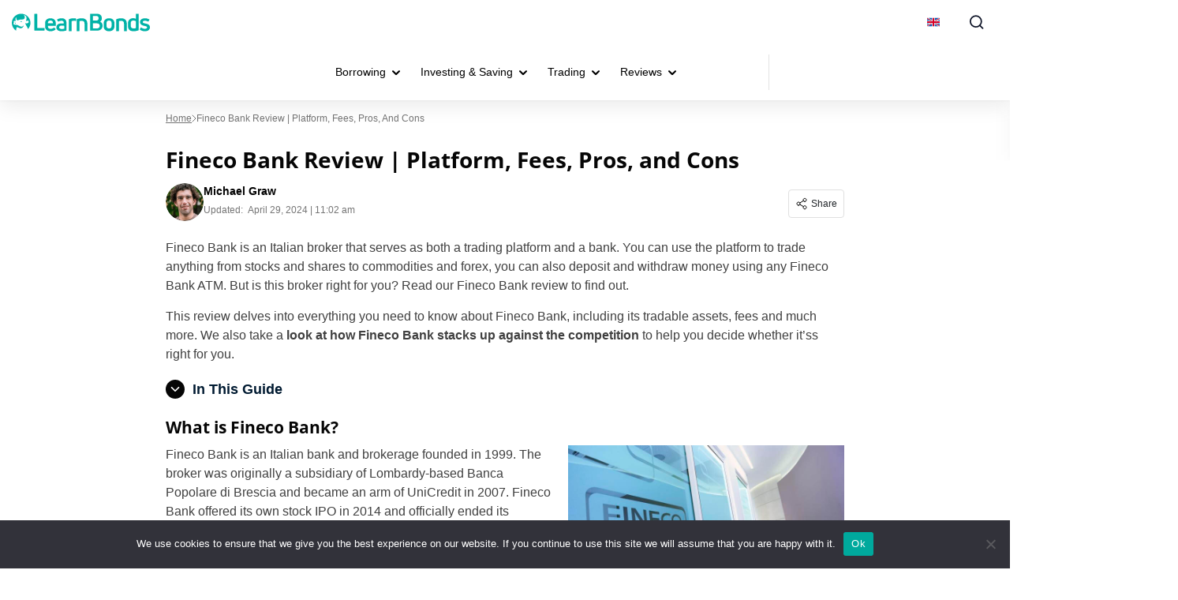

--- FILE ---
content_type: text/html; charset=UTF-8
request_url: https://learnbonds.com/uk/stock-brokers/fineco-bank-review
body_size: 41450
content:
<!doctype html>
<html lang="en-GB">
  <head>
    <meta charset="utf-8">
    <meta name="viewport" content="width=device-width, initial-scale=1">
    <link rel="apple-touch-icon" sizes="180x180" href="https://learnbonds.com/uk/wp-content/themes/sage/resources/images/favicon/learnbonds/apple-touch-icon.png">
<link rel="icon" type="image/png" sizes="32x32" href="https://learnbonds.com/uk/wp-content/themes/sage/resources/images/favicon/learnbonds/favicon-32x32.png">
<link rel="icon" type="image/png" sizes="16x16" href="https://learnbonds.com/uk/wp-content/themes/sage/resources/images/favicon/learnbonds/favicon-16x16.png">
<meta name="theme-color" content="#ffffff"><style id="rc-font-include">
  @font-face {
      font-family: 'Open Sans';
      src: url('https://learnbonds.com/uk/wp-content/themes/sage/resources/fonts/open-sans-400.woff2') format('woff2'),
          url('https://learnbonds.com/uk/wp-content/themes/sage/resources/fonts/open-sans-400.woff') format('woff');
      font-weight: normal;
      font-style: normal;
    font-display: swap;
  }

  @font-face {
    font-family: 'Open Sans';
    src: url('https://learnbonds.com/uk/wp-content/themes/sage/resources/fonts/open-sans-700.woff2') format('woff2'),
    url('https://learnbonds.com/uk/wp-content/themes/sage/resources/fonts/open-sans-700.woff') format('woff');
    font-weight: 700;
    font-style: normal;
    font-display: swap;
  }
</style>
<script type="text/javascript">(function (w, d, s, l, i) {
        w[l] = w[l] || [];
        w[l].push({
            'gtm.start':
                new Date().getTime(), event: 'gtm.js'
        });
        var f = d.getElementsByTagName(s)[0],
            j = d.createElement(s), dl = l !== 'dataLayer' ? '&l=' + l : '';
        j.async = true;
        j.src =
            'https://www.googletagmanager.com/gtm.js?id=' + i + dl;
        f.parentNode.insertBefore(j, f);
            })(window,document,'script','dataLayer','GTM-W4VJL3H');
</script><link rel="prefetch" href="/" as="document"><meta name='robots' content='index, follow, max-image-preview:large, max-snippet:350, max-video-preview:-1' />

	<!-- This site is optimized with the Yoast SEO plugin v26.7 - https://yoast.com/wordpress/plugins/seo/ -->
	<title>Fineco Bank Review | Platform, Fees, Pros, and Cons - LearnBonds UK</title>
	<meta name="description" content="Thinking about using Fineco Bank to trade shares, forex, and more? Our Fineco Bank review covers everything you need to know about this popular brokerage." />
	<link rel="canonical" href="https://learnbonds.com/uk/stock-brokers/fineco-bank-review/" />
	<meta property="og:locale" content="en_GB" />
	<meta property="og:type" content="article" />
	<meta property="og:title" content="Fineco Bank Review | Platform, Fees, Pros, and Cons - LearnBonds UK" />
	<meta property="og:description" content="Thinking about using Fineco Bank to trade shares, forex, and more? Our Fineco Bank review covers everything you need to know about this popular brokerage." />
	<meta property="og:url" content="https://learnbonds.com/uk/stock-brokers/fineco-bank-review/" />
	<meta property="og:site_name" content="LearnBonds UK" />
	<meta property="article:modified_time" content="2024-04-29T11:02:28+00:00" />
	<meta property="og:image" content="https://learnbonds.com/uk/wp-content/uploads/sites/2/2020/05/Fineco-Cente-768x432-1-300x169.jpg" />
	<meta name="twitter:card" content="summary_large_image" />
	<meta name="twitter:label1" content="Est. reading time" />
	<meta name="twitter:data1" content="17 minutes" />
	<script type="application/ld+json" class="yoast-schema-graph">{"@context":"https://schema.org","@graph":[{"@type":"WebPage","@id":"https://learnbonds.com/uk/stock-brokers/fineco-bank-review/","url":"https://learnbonds.com/uk/stock-brokers/fineco-bank-review/","name":"Fineco Bank Review | Platform, Fees, Pros, and Cons - LearnBonds UK","isPartOf":{"@id":"https://learnbonds.com/uk/#website"},"primaryImageOfPage":{"@id":"https://learnbonds.com/uk/stock-brokers/fineco-bank-review/#primaryimage"},"image":{"@id":"https://learnbonds.com/uk/stock-brokers/fineco-bank-review/#primaryimage"},"thumbnailUrl":"https://learnbonds.com/uk/wp-content/uploads/sites/2/2020/05/Fineco-Cente-768x432-1-300x169.jpg","datePublished":"2020-07-01T09:25:36+00:00","dateModified":"2024-04-29T11:02:28+00:00","description":"Thinking about using Fineco Bank to trade shares, forex, and more? Our Fineco Bank review covers everything you need to know about this popular brokerage.","breadcrumb":{"@id":"https://learnbonds.com/uk/stock-brokers/fineco-bank-review/#breadcrumb"},"inLanguage":"en-GB","potentialAction":[{"@type":"ReadAction","target":["https://learnbonds.com/uk/stock-brokers/fineco-bank-review/"]}]},{"@type":"ImageObject","inLanguage":"en-GB","@id":"https://learnbonds.com/uk/stock-brokers/fineco-bank-review/#primaryimage","url":"https://learnbonds.com/uk/wp-content/uploads/sites/2/2020/05/Fineco-Cente-768x432-1.jpg","contentUrl":"https://learnbonds.com/uk/wp-content/uploads/sites/2/2020/05/Fineco-Cente-768x432-1.jpg","width":768,"height":432},{"@type":"BreadcrumbList","@id":"https://learnbonds.com/uk/stock-brokers/fineco-bank-review/#breadcrumb","itemListElement":[{"@type":"ListItem","position":1,"name":"Home","item":"https://learnbonds.com/uk/"},{"@type":"ListItem","position":2,"name":"Fineco Bank Review | Platform, Fees, Pros, and Cons"}]},{"@type":"WebSite","@id":"https://learnbonds.com/uk/#website","url":"https://learnbonds.com/uk/","name":"LearnBonds UK","description":"Just another LearnBonds.com site","potentialAction":[{"@type":"SearchAction","target":{"@type":"EntryPoint","urlTemplate":"https://learnbonds.com/uk/?s={search_term_string}"},"query-input":{"@type":"PropertyValueSpecification","valueRequired":true,"valueName":"search_term_string"}}],"inLanguage":"en-GB"}]}</script>
	<!-- / Yoast SEO plugin. -->


<!-- learnbonds.com is managing ads with Advanced Ads 2.0.16 – https://wpadvancedads.com/ --><!--noptimize--><script id="learn-ready">
			window.advanced_ads_ready=function(e,a){a=a||"complete";var d=function(e){return"interactive"===a?"loading"!==e:"complete"===e};d(document.readyState)?e():document.addEventListener("readystatechange",(function(a){d(a.target.readyState)&&e()}),{once:"interactive"===a})},window.advanced_ads_ready_queue=window.advanced_ads_ready_queue||[];		</script>
		<!--/noptimize--><style id='wp-img-auto-sizes-contain-inline-css'>
img:is([sizes=auto i],[sizes^="auto," i]){contain-intrinsic-size:3000px 1500px}
/*# sourceURL=wp-img-auto-sizes-contain-inline-css */
</style>
<link rel='stylesheet' id='newfaq-content-frontend-css' href='https://learnbonds.com/uk/wp-content/plugins/faq-content-webnow/newfaq-dist/blocks.style.build.css' media='all' />
<link rel='stylesheet' id='structured-content-frontend-css' href='https://learnbonds.com/uk/wp-content/plugins/structured-content/dist/blocks.style.build.css?ver=1.7.0' media='all' />
<style id='wp-emoji-styles-inline-css'>

	img.wp-smiley, img.emoji {
		display: inline !important;
		border: none !important;
		box-shadow: none !important;
		height: 1em !important;
		width: 1em !important;
		margin: 0 0.07em !important;
		vertical-align: -0.1em !important;
		background: none !important;
		padding: 0 !important;
	}
/*# sourceURL=wp-emoji-styles-inline-css */
</style>
<link rel='stylesheet' id='cookie-notice-front-css' href='https://learnbonds.com/uk/wp-content/plugins/cookie-notice/css/front.min.css?ver=2.5.11' media='all' />
<link rel='stylesheet' id='fi-in-content-provider-plugin-styles-css' href='https://learnbonds.com/uk/wp-content/plugins/in-content-provider/assets/css/in-content-provider-styles.css?ver=3.1.18' media='' />
<link rel='stylesheet' id='app/0-css' href='https://learnbonds.com/uk/wp-content/themes/sage/public/css/app.aee2ed.css' media='all' />
<link rel='stylesheet' id='single/0-css' href='https://learnbonds.com/uk/wp-content/themes/sage/public/css/single.a63e4b.css' media='all' />
<link rel='stylesheet' id='toc/0-css' href='https://learnbonds.com/uk/wp-content/themes/sage/public/css/toc.cec5f9.css' media='all' />
<link rel='stylesheet' id='steps/0-css' href='https://learnbonds.com/uk/wp-content/themes/sage/public/css/steps.cd2a4b.css' media='all' />
<link rel='stylesheet' id='xyz/0-css' href='https://learnbonds.com/uk/wp-content/themes/sage/public/css/xyz.a65ecd.css' media='all' />
<link rel='stylesheet' id='sustyles/0-css' href='https://learnbonds.com/uk/wp-content/themes/sage/public/css/sustyles.2acc1f.css' media='all' />
<link rel='stylesheet' id='brand-management-public-css' href='https://learnbonds.com/uk/wp-content/plugins/brand-management-plugin/public/css/brand-management-public.css?ver=6.9' media='screen' />
<link rel='stylesheet' id='crypto-bm-public-css' href='https://learnbonds.com/uk/wp-content/plugins/cryptopresales-brand-management-plugin/public/css/crypto-bm-public.css?ver=6.9' media='all' />
<link rel='stylesheet' id='theme-override-css' href='https://learnbonds.com/uk/wp-content/plugins/coingecko/coingecko.css?ver=0.1.0' media='all' />
<script src="https://learnbonds.com/uk/wp-includes/js/jquery/jquery.min.js?ver=3.7.1" id="jquery-core-js"></script>
<script src="https://learnbonds.com/uk/wp-includes/js/jquery/jquery-migrate.min.js?ver=3.4.1" id="jquery-migrate-js"></script>
<script id="cookie-notice-front-js-before">
var cnArgs = {"ajaxUrl":"https:\/\/learnbonds.com\/uk\/wp-admin\/admin-ajax.php","nonce":"a523fcedb2","hideEffect":"fade","position":"bottom","onScroll":false,"onScrollOffset":100,"onClick":false,"cookieName":"cookie_notice_accepted","cookieTime":2592000,"cookieTimeRejected":2592000,"globalCookie":false,"redirection":false,"cache":true,"revokeCookies":false,"revokeCookiesOpt":"automatic"};

//# sourceURL=cookie-notice-front-js-before
</script>
<script src="https://learnbonds.com/uk/wp-content/plugins/cookie-notice/js/front.min.js?ver=2.5.11" id="cookie-notice-front-js"></script>
<script id="brand-management-ajax-handler-js-extra">
var likes_handler = {"id":"2","url":"https://learnbonds.com/uk/wp-admin/admin-ajax.php","nonce":"dc0c68b7f3","fail_text":"You have already voted."};
//# sourceURL=brand-management-ajax-handler-js-extra
</script>
<script id="crypto-bm-ajax-handler-js-extra">
var crypto_bm_ajax_handler = {"id":"2","url":"https://learnbonds.com/uk/wp-admin/admin-ajax.php","nonce":"ff4f01eca6"};
//# sourceURL=crypto-bm-ajax-handler-js-extra
</script>
<link rel='shortlink' href='https://learnbonds.com/uk/?p=4747' />
<style>
:root{
--title-color:#000000;
--title-decor:#00B2A7;
--title-alternative-color:#FFFFFF;
--title-alternative-decor:#00B2A7;
--brand-accent-color:#00B2A7;
--author-counts-color:#1f2b39;
--highlight-color:#00B2A7;
--cloud-dark:#006066;
--dark-highlight:#00B2A7;
--red-color:#D13913;
--white:#FFFFFF;
--cta-color:#00B2A7;
--cta-background:#00B2A7;
--pullquotes-color:#F5FAFA;
--header-search-bar-color:#0E8188;
--footer-highlight:#0E8188;
--footer-top-bg-color:#006066;
--footer-bottom-bg-color:#006066;
--alt-button-color:#163EB2;
--link-color:#30A84D;
--link-color-hover:#247E39;
--link-weight:400;
--link-decoration:underline;
--light-background:#F5FAFA;
--cta-btn-color:#00B2A7;
--cta-btn-color-hover:#00A29A;
--main-font:"Open Sans";
--sub-font:"Arial";
--main-font-pathname:"open-sans";
}</style><style id="inline-critical-css">:root{--grey-light:#fafafa;--grey-light-2:#e0e0e0;--grey-light-3:#e8e8e8;--grey:#444b54;--grey-2:#757575;--grey-3:#bdbdbd;--grey-4:#888da0;--grey-5:#616161;--grey-6:#9e9e9e;--grey-7:#f5f5f5;--black:#000;--font-4xs:7px;--font-3xs:10px;--font-2xs:12px;--font-xs:14px;--font-sm:16px;--font-md:18px;--font-lg:20px;--font-xlg:24px;--font-2xlg:32px;--transition-default:0.3s;--media-xs:500px;--media-sm:769px;--media-sm-max:768px;--media-sm2:991px;--media-md:1024px;--media-lg:1200px}.header-nav{display:flex;list-style:none;margin-bottom:0;padding:0}.header-nav a{color:#000;color:var(--black);display:inline-block;font-size:14px;line-height:1.5;text-decoration:none}.header-nav>.menu-item{align-items:center;display:flex;position:relative}.header-nav>.menu-item>li{border-bottom:1px solid #e8e8e8}@media screen and (min-width:992px){.header-nav>.menu-item.current-menu-item:before{background:var(--cloud-dark);bottom:0;content:"";height:3px;left:0;position:absolute;width:100%}}.header-nav>.menu-item.current-menu-item>a{color:var(--cloud-dark);font-weight:700}.header-nav>.menu-item:hover{background-color:#f5f5f5}@media screen and (min-width:992px){.header-nav>.menu-item:hover>span{transform:rotate(-180deg)}.header-nav>.menu-item:hover>.sub-menu,.header-nav>.menu-item:hover>.sub-menu-wrapper{opacity:1;visibility:visible}.header-nav>.menu-item>.sub-menu{padding-right:480px}.header-nav>.menu-item>.sub-menu.reverse-menu{left:auto;padding-left:480px;padding-right:0;right:0}.header-nav>.menu-item>.sub-menu li.top-level-item-card{display:none}}.header-nav>.menu-item>.sub-menu li.top-level-item-card{background-color:initial}.header-nav>.menu-item>.sub-menu>li{background-color:#f5f5f5}.header-nav>.menu-item.menu-item-has-children>a{padding-right:30px}.header-nav>.menu-item>a{padding:25px 14px}.header-nav>.menu-item>span{background:url(/wp-content/themes/sage/public/images/arrow-down.250fe3.svg) 50% no-repeat;content:"";display:inline-block;height:6px;position:absolute;right:12px;transition:transform .4s;width:10px}@media screen and (min-width:992px){.header-nav .menu-item-has-children:hover>.sub-menu,.header-nav .menu-item-has-children:hover>.sub-menu-wrapper{opacity:1;pointer-events:auto;visibility:visible}}.header-nav .menu-item{margin:0}.header-nav .sub-menu-wrapper{left:0;opacity:0;pointer-events:none;position:absolute;top:100%;visibility:hidden}.header-nav .sub-menu-wrapper>.sub-menu{opacity:1;overflow-x:hidden;position:static;visibility:inherit}.header-nav .sub-menu-wrapper>.sub-menu li{background:#fafafa}.header-nav .sub-menu-wrapper .sub-menu-wrapper{left:240px;top:0}.header-nav .sub-menu-wrapper .top-level-item-card{display:none}.header-nav .sub-menu{display:flex;flex-direction:column;left:0;list-style:none;opacity:0;padding:0;position:absolute;top:100%;transition:background-color .3s;visibility:hidden;z-index:1}.header-nav .sub-menu .menu-item-has-children{align-items:center;display:flex;padding-right:16px}.header-nav .sub-menu .menu-item-has-children>span{background:url(/wp-content/themes/sage/public/images/arrow-down.250fe3.svg) 50% no-repeat;display:inline-block;height:6px;transform:rotate(-90deg);width:10px}@media screen and (max-width:768px){.header-nav .sub-menu .menu-item-has-children>span{height:38px;margin:0;padding:5px;width:38px}}.header-nav .sub-menu .menu-item{transition:background-color .3s}.header-nav .sub-menu .menu-item a{width:215px}.header-nav .sub-menu .menu-item:hover{background-color:#eee}.header-nav .sub-menu.reverse-menu .sub-menu{left:auto;right:240px}.header-nav .sub-menu .sub-menu,.header-nav .sub-menu .sub-menu-wrapper{left:240px;top:0}.header-nav .sub-menu .sub-menu-wrapper>li,.header-nav .sub-menu .sub-menu>li{background:#fafafa}.header-nav .sub-menu .sub-menu .sub-menu>li,.header-nav .sub-menu .sub-menu-wrapper .sub-menu>li{background:#fff}.header-nav .sub-menu .sub-menu-wrapper.reverse-menu,.header-nav .sub-menu.reverse-menu{left:-240px;min-width:240px}@media screen and (min-width:992px){.header-nav .sub-menu .current-menu-item a:before,.header-nav .sub-menu a:before{background:var(--highlight-color);content:"";height:100%;left:0;position:absolute;top:0;width:4px}}.header-nav .sub-menu a{padding:8px 16px;position:relative;width:100%}.header-nav .sub-menu a:before{opacity:0}.header-nav .sub-menu a:hover{font-weight:700}.header-nav .sub-menu a:hover:before{opacity:1}.header-burger{cursor:pointer;height:100%;padding:28px 18px;transition:background-color .4s}.header-burger:hover{background-color:#f5f5f5}.header-burger-inner{display:flex;height:14px;position:relative;width:15px}.header-burger-inner-dot{background:#000;bottom:0;display:block;height:3px;left:0;margin:auto;position:absolute;right:0;transition:opacity .4s;width:3px}@media screen and (max-width:991px){.header-burger-inner-dot{display:none}}.header-burger-inner:after,.header-burger-inner:before{background:#000;bottom:0;content:"";height:3px;position:absolute;transform:rotate(0) translate(0);transition:transform .4s,background-color,width,height,top,bottom;width:3px}.header-burger-inner:after{right:0}.header-burger-inner:before{left:0}@media screen and (min-width:992px){.additional-nav,.additional-nav ul{list-style:none;padding:0}.additional-nav .menu-item{align-items:center;display:flex;margin:0;padding:0 16px}.additional-nav .menu-item:hover>.sub-menu{overflow-x:hidden;overflow-y:scroll}.additional-nav .menu-item .sub-menu{background-color:#fafafa;display:none;flex-direction:column;height:540px;position:absolute;right:240px;top:0}.additional-nav .menu-item .sub-menu a:hover{font-weight:700}.additional-nav .menu-item .sub-menu .sub-menu{background-color:var(--white);flex-direction:column;height:auto;left:auto;right:240px;width:280px}.additional-nav .menu-item .sub-menu .sub-menu .menu-item-has-children>a{font-weight:700}.additional-nav .menu-item .sub-menu .sub-menu .menu-item-has-children span{display:none}.additional-nav .menu-item .sub-menu .sub-menu .menu-item-has-children .sub-menu{display:flex;position:static;width:100%}.additional-nav .menu-item .sub-menu .sub-menu .menu-item-has-children .sub-menu a{padding-left:16px}.additional-nav .menu-item .sub-menu .sub-menu .menu-item-has-children .sub-menu .menu-item{padding-left:0;padding-right:0}.additional-nav .menu-item .sub-menu .sub-menu .menu-item-has-children .sub-menu .menu-item a{padding-left:0}.additional-nav .menu-item .sub-menu .sub-menu .menu-item-has-children .sub-menu .menu-item span{display:none}.additional-nav .menu-item .sub-menu .sub-menu>.menu-item-has-children>a{font-weight:700;padding-left:0}.additional-nav .menu-item .sub-menu .sub-menu .sub-menu a{font-weight:400!important;padding-left:16px!important}.additional-nav .menu-item .sub-menu .sub-menu .sub-menu a:hover{font-weight:700!important}.additional-nav .menu-item .sub-menu .sub-menu .menu-item{flex-wrap:wrap;min-width:100%;padding-left:16px;width:100%}.additional-nav .menu-item .sub-menu .sub-menu .menu-item .sub-menu{order:3}.additional-nav .menu-item .sub-menu .sub-menu .menu-item .sub-menu a{padding-left:16px}.additional-nav .menu-item .sub-menu .sub-menu .menu-item span{background:none}.additional-nav .menu-item:hover>.sub-menu{display:flex}.additional-nav .menu-item.menu-item-has-children{padding-left:10px}.additional-nav .menu-item span{background:url(/wp-content/themes/sage/public/images/arrow-down.250fe3.svg) 50% no-repeat;display:inline-block;height:6px;order:1;transform:rotate(90deg) translateY(-100%);width:10px}.additional-nav .menu-item a{border-bottom:1px solid #ced6e833;color:#000;color:var(--black);display:inline-block;font-size:14px;order:2;padding:8px 0 8px 20px;width:100%}.additional-nav .menu-item a:hover{text-decoration:none}.additional-nav .sub-menu{display:none}.desktop-additional{background-color:#f5f5f5;display:none;position:absolute;right:24px;top:100%}.desktop-additional .additional-nav{margin-bottom:0}.desktop-additional .menu-item{padding:0 16px;width:100%}.desktop-additional .menu-item .sub-menu{left:-240px;top:0}.desktop-additional .menu-item span{left:16px}.desktop-additional .menu-item a{border-bottom:1px solid #ced6e833;padding:10px 0 10px 20px}.desktop-additional .top-level-item-card{display:none}.desktop-additional .header-nav{display:flex;flex-direction:column}.desktop-additional .menu-item{min-width:240px}.burger-active{background-color:#f5f5f5}.burger-active .header-burger-inner{box-shadow:inset 0 -2px 0 #f5f5f5}.burger-active .header-burger-inner:after,.burger-active .header-burger-inner:before{background-color:#000;background-color:var(--black);bottom:0;height:2px;margin:auto;top:0;width:18px}.burger-active .header-burger-inner-dot{opacity:0}.burger-active .header-burger-inner:after{right:3px;transform:rotate(45deg) translate(30%,-50%)}.burger-active .header-burger-inner:before{left:3px;transform:rotate(-45deg) translate(-30%,-50%)}.burger-active+.desktop-additional{display:block}}@media screen and (max-width:991px){.active-menu .header-primary-nav{display:block}body.active-menu{max-height:100vh;overflow:hidden;overscroll-behavior:none}body.active-menu .rc-page-wrapper{pointer-events:none;z-index:-11}body.active-menu .highlight-block{left:0;position:fixed;right:0;top:0}.header-nav .sub-menu .menu-item-has-children>span{background-image:url(/wp-content/themes/sage/public/images/right-arrow.d6e9ee.svg);background-position:50%;background-repeat:no-repeat;background-size:7px;display:block;flex-shrink:0;height:40px;position:static;transform:none;width:40px}.header-primary-nav{display:none;font-size:14px;height:calc(100vh - 112px);position:relative}.header-primary-nav .back-menu{background-attachment:fixed;background-color:#f5f5f5;background-image:url(/wp-content/themes/sage/public/images/arrow-back.e37438.svg);background-position:center left 14px;background-repeat:no-repeat;background-size:14px;cursor:pointer;display:block;padding:12px 10px 12px 35px}.header-primary-nav .activetext-heading{display:block;font-weight:700;padding:16px}.header-primary-nav .menu-item.menu-item-has-children{display:flex;justify-content:space-between;padding-right:0;position:static}.header-primary-nav .menu-item>a{padding-right:16px}.header-primary-nav .menu-item a{font-size:14px;font-weight:700;text-transform:uppercase}.header-primary-nav .menu-item a:hover{color:#060606;text-decoration:none}.header-primary-nav .menu-item .sub-menu{background-color:var(--white);display:block;left:0;min-height:100vh;opacity:0;pointer-events:none;position:absolute;top:56px;transition:.4s;width:260px;z-index:1}.header-primary-nav .menu-item .sub-menu.open-menu{opacity:1;visibility:visible}.header-primary-nav .menu-item .sub-menu.current-open-menu.open-menu{overflow:scroll;pointer-events:all;position:fixed;z-index:11111}.header-primary-nav .menu-item .sub-menu.current-open-menu.open-menu li.top-level-item-card{position:relative;z-index:99}.header-primary-nav .menu-item span{background-image:url(/wp-content/themes/sage/public/images/right-arrow.d6e9ee.svg);background-position:50%;background-repeat:no-repeat;background-size:7px;display:block;flex-shrink:0;height:40px;position:static;width:40px}.header-nav .sub-menu,.header-primary-nav .menu-item .sub-menu{height:calc(100vh - 56px);max-height:calc(100vh - 56px);padding-bottom:64px}.header-nav .sub-menu li:last-child,.header-primary-nav .menu-item .sub-menu li:last-child{margin-bottom:104px}.international-site .header-primary-nav .menu-item .sub-menu{height:calc(100vh - 114px);max-height:calc(100vh - 114px);min-height:0;min-height:auto}.header .menu-navbar-container,.header .sub-menu{padding-bottom:64px}}.header{background:var(--white);box-shadow:0 1px 3px #0000000a,0 8px 24px #00000014;max-width:100%;position:relative;z-index:1111}.header-search-icon{min-height:22px;min-width:22px}.header-telegram-outer{margin-left:24px}@media screen and (max-width:991px){.header-telegram-outer{order:2}}.header-container{align-items:center;display:flex;justify-content:space-between;margin:auto;max-width:1280px;width:100%}@media screen and (min-width:767px){.header-container{padding-left:15px;padding-right:15px}.header-container .additional-nav>.menu-item>.sub-menu>.menu-item>.sub-menu{height:540px;overflow-x:hidden;overflow-y:scroll}}.header-nav-wrapper{display:flex;padding-right:24px;position:relative}@media screen and (max-width:991px){.header-nav-wrapper{margin-left:0;margin-right:24px}}@media screen and (max-width:420px){.header-nav-wrapper{margin-right:0}}@media screen and (min-width:992px){.header-nav-wrapper{margin-left:auto;margin-right:4px}}@media screen and (min-width:1280px){.header-nav-wrapper:after{background-color:#e3e2e2;bottom:0;content:"";height:calc(100% - 26px);margin:auto;position:absolute;right:0;top:0;width:1px}}.menu-burger{background-color:#000;display:block;height:2px;margin:auto;position:relative;transition:all .3s ease-out;width:21px}.menu-label{color:#212121;font-size:10px;margin-top:5px;text-transform:uppercase}@media screen and (max-width:991px){.search-modal .header-search-button{background-color:#000;background-color:var(--black)}.search-modal .header-search-button:after,.search-modal .header-search-button:before{opacity:1}.header-country-current{background-color:#fff;display:block;transition:all .4s}.active-menu .header-country-current{transform:none;z-index:1}.header{align-items:center;background-color:#fff;display:flex;justify-content:center;position:relative;z-index:11}.header-search-button{order:3;position:relative;width:56px}.header-search-button:after,.header-search-button:before{background-color:var(--white);bottom:0;content:"";height:2px;left:0;margin:auto;opacity:0;position:absolute;right:0;top:0;width:20px}.header-search-button:after{transform:rotate(45deg)}.header-search-button:before{left:2px;top:1px;transform:rotate(-45deg)}.header-burger{padding:21px 18px;position:relative;z-index:1}.header-burger-inner{box-shadow:inset 0 -2px 0 #000;height:14px;width:20px}.header-burger-inner:after,.header-burger-inner:before{background-color:#000;height:2px;left:0;width:20px}.header-burger-inner:before{top:0}.header-burger-inner:after{bottom:0;margin:auto;top:0}.header-logo{margin-right:auto;order:2;position:relative;z-index:1}.header-nav-wrapper{order:1;padding:0}.header-country-button{align-items:center;box-shadow:inset 0 1px 0 #ced6e833;display:flex;line-height:1;margin-left:12px;margin-right:12px;padding:21px 0!important;width:236px}.header-country-title{color:#060606;display:block!important;font-size:12px;font-weight:700;margin-left:12px}.header-country-current{bottom:0;left:0;position:fixed;transform:translateX(-100%)}.header-logo-link img{height:39px}.header .preview_navigation{display:none}.header .header-primary-nav>.menu-item>a{font-weight:700}.header .burger-active+.menu-navbar-container{transform:translateX(0)}.header .burger-active .header-burger-inner{box-shadow:inset 0 2px 0 #f5f5f5}.header .burger-active .header-burger-inner:after{transform:rotate(45deg) translate(-1%,-50%)}.header .burger-active .header-burger-inner:before{left:2px;top:1px;transform:rotate(-45deg) translate(-25%,50%)}.header .menu-navbar-container{background-color:var(--white);bottom:0;height:100%;left:0;margin:0;padding-top:54px;position:fixed;top:0;transform:translateX(-100%);transition:transform .4s;width:260px}.header .menu-navbar-container a{display:inline-block;font-size:14px;font-weight:700;line-height:16px;padding:12px 16px;width:260px}.header .menu-navbar-container li{margin-bottom:0}.header .menu-navbar-container ul{list-style:none;padding:0}.header-logo-link{align-items:center;display:flex;justify-content:flex-start}@media screen and (min-width:992px){.header-logo-link{margin-right:auto}}.header-logo-link svg{max-height:32px;width:auto}}.header-nav-wrapper+.m-button{margin-left:24px}.header-telegram-outer+.header-country-current,.m-button+.header-country-current{margin-left:0}.header-country-button span:not(.header-country-title){display:flex}body{position:relative}body:before{background:#0006;bottom:100vh;content:"";display:none;height:100%;left:0;opacity:0;position:absolute;right:0;top:0;transition:all .5s ease-out;visibility:visible;width:100%;z-index:9}body.active-lang:before,body.active-menu:before,body.modal-mode:before,body.search-modal:before{bottom:0;display:block;opacity:1}@media screen and (max-width:1280px) and (min-width:992px){.header-logo{width:50%}.header-container{flex-wrap:wrap}.header-nav-wrapper{display:flex;justify-content:center;margin:0 auto;min-width:670px;order:3;padding:0}.header-nav-wrapper+.m-button{margin-left:auto}.header-country-current{margin-left:auto;margin-right:0}.desktop-additional{right:0}.header-telegram-outer{margin-left:auto;margin-right:0}.header-search-button{display:flex}}@media screen and (max-width:991px){.active-lang,.active-menu,.modal-mode,body.search-modal{max-height:100vh;overflow:hidden}.active-lang #app,.active-menu #app,.modal-mode #app,body.search-modal #app{max-height:100vh;overflow:hidden;overscroll-behavior:none}.menu-navbar-container a{color:#000}}@media screen and (min-width:992px){.mobile-only{display:none}.header-nav .sub-menu{pointer-events:none}.header-nav .sub-menu li{pointer-events:auto}.header-nav>.menu-item-has-children>.sub-menu>.menu-item-has-children>.sub-menu{background:#fafafa}.header-nav>.menu-item-has-children>.sub-menu>.menu-item-has-children>.sub-menu>.menu-item-has-children>.sub-menu{background:#fff}}@media screen and (max-width:991px){.header-logo-link{align-items:center;display:flex;justify-content:center;margin-right:auto}.header-logo-link svg{max-height:32px;width:auto}}.header{align-items:center;display:flex;height:auto}@media screen and (max-width:1280px) and (min-width:992px){.header-logo{width:50%}}@media screen and (max-width:991px){.active-lang,.active-menu,.modal-mode,body.search-modal{max-height:100vh;overflow:hidden}.menu-navbar-container a{color:#000}}.home .header{margin-bottom:29px}.header-country{z-index:1111}.header-country-wrapper{height:336px;overflow-x:hidden;overflow-y:scroll}.header-country-button{background:#0000;border:none;outline:none;padding:20px}.header-country-image{height:16px;min-width:16px;width:16px}.header-country-title{display:none}.header-country-menu{background-color:var(--white);border:1px solid #e3e2e2;bottom:0;filter:drop-shadow(0 1px 4px rgba(0,0,0,.04)) drop-shadow(0 8px 32px rgba(0,0,0,.1));height:380px;left:0;margin:auto;opacity:0;pointer-events:none;position:fixed;right:0;top:0;transform:translateY(-20%);transition:transform .4,opacity;width:300px}@media screen and (max-width:991px){.header-country-menu{width:260px}}.header-country-item{background-color:initial;border:0;border-radius:6px;clear:both;color:#414143;display:block;font-weight:400;padding:12px 16px;position:relative;text-align:inherit;text-decoration:none;transition:background-color .3s;white-space:nowrap;width:100%}.header-country-item:before{background-color:#e8e8e8;background-color:var(--grey-light-3);bottom:0;content:"";height:1px;left:0;margin:auto;position:absolute;right:0;width:calc(100% - 32px)}.header-country-item:last-child:before{display:none}.header-country-item:hover{background-color:#f3f3f3;text-decoration:none}.header-country-item.activeflag{background-color:#f3f3f3;background-position:center right 18px;background-repeat:no-repeat;padding-right:40px}.header-country-item span:last-child{color:#060606;font-size:14px;font-weight:500;letter-spacing:.01em;line-height:20px;margin-left:.25rem;padding-left:0;position:relative;text-transform:capitalize;top:1px;vertical-align:top}.header-country .flag-countries-head{align-items:center;border-bottom:1px solid #e8e8e8;border-bottom:1px solid var(--grey-light-3);display:flex;justify-content:space-between;padding:10px 16px}.header-country .flag-countries-label{color:#000;font-weight:700}.header-country .flag-countries-close{color:#060606;cursor:pointer;text-decoration:underline}.header-country .img-flag{border-radius:8px;height:16px;width:16px}.active-lang .header{z-index:1111}.active-lang .header-country-menu{opacity:1;pointer-events:all;transform:translateY(0);z-index:1111}.header-search-button{background:#0000;border:none;outline:none;padding:16px}.search-container-cus{height:auto;left:0;overflow-x:hidden;pointer-events:none;position:absolute;top:100%;width:100%;z-index:9999}.search-container-cus-inner{background-color:var(--header-search-bar-color);filter:drop-shadow(0 4px 16px rgba(0,0,0,.1));max-height:76px;padding:16px;pointer-events:auto;transform:translateX(101%);transition:all .5s ease-out}.search-modal .header{z-index:1111}.search-modal .search-container-cus-inner{transform:translateX(0)}.search_bar{background:var(--white);margin:0 auto;max-width:560px}.search_bar form{outline:none;position:relative}.input_search{-webkit-appearance:none;background:#f5f5f5;border:#0000;border-radius:0;box-sizing:border-box;color:#6a6a6a;font-size:14px;font-weight:400;height:44px;line-height:21px;outline:none!important;outline:0;padding:12px 20px 12px 44px;width:100%}.input_search.focus-visible{outline:none}.input_search:focus-visible{outline:none}.search_bar form button{background-color:initial;background-image:url(/wp-content/themes/sage/public/images/search-icon.90fc84.svg);background-position:50%;background-repeat:no-repeat;background-size:16px;border:0;height:100%;left:14px;outline:0;position:absolute;text-indent:-999em;top:0;width:16px}.search_result .search-list{padding:16px}.search_result .search-item>a{border-bottom:1px solid #e0e0e0;color:#000;display:block;display:flex;font-size:14px;line-height:150%;padding:10px 35px 10px 15px}.search-item:last-child>a{border-bottom:none}.search-item{position:relative}.close-search-item{background-image:url(/wp-content/themes/sage/public/images/close-circle-icon.0f1360.svg);background-position:50%;background-repeat:no-repeat;bottom:0;cursor:pointer;height:14px;margin:auto;padding:0;position:absolute;right:15px;top:0;width:14px}.search-modal .search-container-cus{left:0;min-height:80vh;opacity:1;transform:translateX(0)}.m-more-content{margin-bottom:15px;padding-bottom:28px;position:relative}.m-more-content.hide{padding-bottom:0;position:relative}.m-more-content.hide p{height:50px;overflow:hidden}.m-more-content.hide:after{background:linear-gradient(180deg,#fff0,#fff);bottom:0;content:"";height:40px;left:0;mix-blend-mode:screen;position:absolute;width:100%}.m-more-content p{margin:0}.m-more-content>a{-webkit-backdrop-filter:blur(2px);backdrop-filter:blur(2px);bottom:0;left:50%;padding:0 10px;position:absolute;transform:translateX(-50%);z-index:1}.page-child:not(.page-template-template-review) .bread-wrapper .m-container,.page-template-default .bread-wrapper .m-container{max-width:890px}.archive.author .bread-wrapper-top,.page-template-template-authors .bread-wrapper-top{background-color:#fafafa;background-color:var(--grey-light);margin-top:0;padding-top:14px}.bread-separator img{height:11px;min-height:11px;min-width:7px;width:7px}.bread-home{align-items:center;display:flex;height:18px}.bread-home img{height:12px;min-height:12px;min-width:11px;vertical-align:text-bottom;width:11px}.bread-wrapper{padding:14px 0}.bread-wrapper-inner{align-items:center;display:flex;flex-wrap:wrap;gap:6px}.bread-wrapper-inner>span{gap:6px}.bread-wrapper-inner span{align-items:center;display:flex}.bread-wrapper-inner a,.bread-wrapper-inner span{color:#737373;font-size:12px;font-weight:400;line-height:1.5;text-transform:capitalize}.bread-wrapper-inner a{align-items:center;display:flex;text-decoration:underline}.buyshares.home .header,.compraracciones.home .header,.finaria.home .header,.forexcrunch.home .header,.stockapps.home.page-template-template-flexible .header,.tradingplatforms.home .header{margin-bottom:0}</style><style>.recentcomments a{display:inline !important;padding:0 !important;margin:0 !important;}</style><noscript><style id="rocket-lazyload-nojs-css">.rll-youtube-player, [data-lazy-src]{display:none !important;}</style></noscript>  <style id='global-styles-inline-css'>
:root{--wp--preset--aspect-ratio--square: 1;--wp--preset--aspect-ratio--4-3: 4/3;--wp--preset--aspect-ratio--3-4: 3/4;--wp--preset--aspect-ratio--3-2: 3/2;--wp--preset--aspect-ratio--2-3: 2/3;--wp--preset--aspect-ratio--16-9: 16/9;--wp--preset--aspect-ratio--9-16: 9/16;--wp--preset--color--black: #000;--wp--preset--color--cyan-bluish-gray: #abb8c3;--wp--preset--color--white: #fff;--wp--preset--color--pale-pink: #f78da7;--wp--preset--color--vivid-red: #cf2e2e;--wp--preset--color--luminous-vivid-orange: #ff6900;--wp--preset--color--luminous-vivid-amber: #fcb900;--wp--preset--color--light-green-cyan: #7bdcb5;--wp--preset--color--vivid-green-cyan: #00d084;--wp--preset--color--pale-cyan-blue: #8ed1fc;--wp--preset--color--vivid-cyan-blue: #0693e3;--wp--preset--color--vivid-purple: #9b51e0;--wp--preset--color--inherit: inherit;--wp--preset--color--current: currentcolor;--wp--preset--color--transparent: transparent;--wp--preset--color--slate-50: #f8fafc;--wp--preset--color--slate-100: #f1f5f9;--wp--preset--color--slate-200: #e2e8f0;--wp--preset--color--slate-300: #cbd5e1;--wp--preset--color--slate-400: #94a3b8;--wp--preset--color--slate-500: #64748b;--wp--preset--color--slate-600: #475569;--wp--preset--color--slate-700: #334155;--wp--preset--color--slate-800: #1e293b;--wp--preset--color--slate-900: #0f172a;--wp--preset--color--gray-50: #f9fafb;--wp--preset--color--gray-100: #f3f4f6;--wp--preset--color--gray-200: #e5e7eb;--wp--preset--color--gray-300: #d1d5db;--wp--preset--color--gray-400: #9ca3af;--wp--preset--color--gray-500: #6b7280;--wp--preset--color--gray-600: #4b5563;--wp--preset--color--gray-700: #374151;--wp--preset--color--gray-800: #1f2937;--wp--preset--color--gray-900: #111827;--wp--preset--color--zinc-50: #fafafa;--wp--preset--color--zinc-100: #f4f4f5;--wp--preset--color--zinc-200: #e4e4e7;--wp--preset--color--zinc-300: #d4d4d8;--wp--preset--color--zinc-400: #a1a1aa;--wp--preset--color--zinc-500: #71717a;--wp--preset--color--zinc-600: #52525b;--wp--preset--color--zinc-700: #3f3f46;--wp--preset--color--zinc-800: #27272a;--wp--preset--color--zinc-900: #18181b;--wp--preset--color--neutral-50: #fafafa;--wp--preset--color--neutral-100: #f5f5f5;--wp--preset--color--neutral-200: #e5e5e5;--wp--preset--color--neutral-300: #d4d4d4;--wp--preset--color--neutral-400: #a3a3a3;--wp--preset--color--neutral-500: #737373;--wp--preset--color--neutral-600: #525252;--wp--preset--color--neutral-700: #404040;--wp--preset--color--neutral-800: #262626;--wp--preset--color--neutral-900: #171717;--wp--preset--color--stone-50: #fafaf9;--wp--preset--color--stone-100: #f5f5f4;--wp--preset--color--stone-200: #e7e5e4;--wp--preset--color--stone-300: #d6d3d1;--wp--preset--color--stone-400: #a8a29e;--wp--preset--color--stone-500: #78716c;--wp--preset--color--stone-600: #57534e;--wp--preset--color--stone-700: #44403c;--wp--preset--color--stone-800: #292524;--wp--preset--color--stone-900: #1c1917;--wp--preset--color--red-50: #fef2f2;--wp--preset--color--red-100: #fee2e2;--wp--preset--color--red-200: #fecaca;--wp--preset--color--red-300: #fca5a5;--wp--preset--color--red-400: #f87171;--wp--preset--color--red-500: #ef4444;--wp--preset--color--red-600: #dc2626;--wp--preset--color--red-700: #b91c1c;--wp--preset--color--red-800: #991b1b;--wp--preset--color--red-900: #7f1d1d;--wp--preset--color--orange-50: #fff7ed;--wp--preset--color--orange-100: #ffedd5;--wp--preset--color--orange-200: #fed7aa;--wp--preset--color--orange-300: #fdba74;--wp--preset--color--orange-400: #fb923c;--wp--preset--color--orange-500: #f97316;--wp--preset--color--orange-600: #ea580c;--wp--preset--color--orange-700: #c2410c;--wp--preset--color--orange-800: #9a3412;--wp--preset--color--orange-900: #7c2d12;--wp--preset--color--amber-50: #fffbeb;--wp--preset--color--amber-100: #fef3c7;--wp--preset--color--amber-200: #fde68a;--wp--preset--color--amber-300: #fcd34d;--wp--preset--color--amber-400: #fbbf24;--wp--preset--color--amber-500: #f59e0b;--wp--preset--color--amber-600: #d97706;--wp--preset--color--amber-700: #b45309;--wp--preset--color--amber-800: #92400e;--wp--preset--color--amber-900: #78350f;--wp--preset--color--yellow-50: #fefce8;--wp--preset--color--yellow-100: #fef9c3;--wp--preset--color--yellow-200: #fef08a;--wp--preset--color--yellow-300: #fde047;--wp--preset--color--yellow-400: #facc15;--wp--preset--color--yellow-500: #eab308;--wp--preset--color--yellow-600: #ca8a04;--wp--preset--color--yellow-700: #a16207;--wp--preset--color--yellow-800: #854d0e;--wp--preset--color--yellow-900: #713f12;--wp--preset--color--lime-50: #f7fee7;--wp--preset--color--lime-100: #ecfccb;--wp--preset--color--lime-200: #d9f99d;--wp--preset--color--lime-300: #bef264;--wp--preset--color--lime-400: #a3e635;--wp--preset--color--lime-500: #84cc16;--wp--preset--color--lime-600: #65a30d;--wp--preset--color--lime-700: #4d7c0f;--wp--preset--color--lime-800: #3f6212;--wp--preset--color--lime-900: #365314;--wp--preset--color--green-50: #f0fdf4;--wp--preset--color--green-100: #dcfce7;--wp--preset--color--green-200: #bbf7d0;--wp--preset--color--green-300: #86efac;--wp--preset--color--green-400: #4ade80;--wp--preset--color--green-500: #22c55e;--wp--preset--color--green-600: #16a34a;--wp--preset--color--green-700: #15803d;--wp--preset--color--green-800: #166534;--wp--preset--color--green-900: #14532d;--wp--preset--color--emerald-50: #ecfdf5;--wp--preset--color--emerald-100: #d1fae5;--wp--preset--color--emerald-200: #a7f3d0;--wp--preset--color--emerald-300: #6ee7b7;--wp--preset--color--emerald-400: #34d399;--wp--preset--color--emerald-500: #10b981;--wp--preset--color--emerald-600: #059669;--wp--preset--color--emerald-700: #047857;--wp--preset--color--emerald-800: #065f46;--wp--preset--color--emerald-900: #064e3b;--wp--preset--color--teal-50: #f0fdfa;--wp--preset--color--teal-100: #ccfbf1;--wp--preset--color--teal-200: #99f6e4;--wp--preset--color--teal-300: #5eead4;--wp--preset--color--teal-400: #2dd4bf;--wp--preset--color--teal-500: #14b8a6;--wp--preset--color--teal-600: #0d9488;--wp--preset--color--teal-700: #0f766e;--wp--preset--color--teal-800: #115e59;--wp--preset--color--teal-900: #134e4a;--wp--preset--color--cyan-50: #ecfeff;--wp--preset--color--cyan-100: #cffafe;--wp--preset--color--cyan-200: #a5f3fc;--wp--preset--color--cyan-300: #67e8f9;--wp--preset--color--cyan-400: #22d3ee;--wp--preset--color--cyan-500: #06b6d4;--wp--preset--color--cyan-600: #0891b2;--wp--preset--color--cyan-700: #0e7490;--wp--preset--color--cyan-800: #155e75;--wp--preset--color--cyan-900: #164e63;--wp--preset--color--sky-50: #f0f9ff;--wp--preset--color--sky-100: #e0f2fe;--wp--preset--color--sky-200: #bae6fd;--wp--preset--color--sky-300: #7dd3fc;--wp--preset--color--sky-400: #38bdf8;--wp--preset--color--sky-500: #0ea5e9;--wp--preset--color--sky-600: #0284c7;--wp--preset--color--sky-700: #0369a1;--wp--preset--color--sky-800: #075985;--wp--preset--color--sky-900: #0c4a6e;--wp--preset--color--blue-50: #eff6ff;--wp--preset--color--blue-100: #dbeafe;--wp--preset--color--blue-200: #bfdbfe;--wp--preset--color--blue-300: #93c5fd;--wp--preset--color--blue-400: #60a5fa;--wp--preset--color--blue-500: #3b82f6;--wp--preset--color--blue-600: #2563eb;--wp--preset--color--blue-700: #1d4ed8;--wp--preset--color--blue-800: #1e40af;--wp--preset--color--blue-900: #1e3a8a;--wp--preset--color--indigo-50: #eef2ff;--wp--preset--color--indigo-100: #e0e7ff;--wp--preset--color--indigo-200: #c7d2fe;--wp--preset--color--indigo-300: #a5b4fc;--wp--preset--color--indigo-400: #818cf8;--wp--preset--color--indigo-500: #6366f1;--wp--preset--color--indigo-600: #4f46e5;--wp--preset--color--indigo-700: #4338ca;--wp--preset--color--indigo-800: #3730a3;--wp--preset--color--indigo-900: #312e81;--wp--preset--color--violet-50: #f5f3ff;--wp--preset--color--violet-100: #ede9fe;--wp--preset--color--violet-200: #ddd6fe;--wp--preset--color--violet-300: #c4b5fd;--wp--preset--color--violet-400: #a78bfa;--wp--preset--color--violet-500: #8b5cf6;--wp--preset--color--violet-600: #7c3aed;--wp--preset--color--violet-700: #6d28d9;--wp--preset--color--violet-800: #5b21b6;--wp--preset--color--violet-900: #4c1d95;--wp--preset--color--purple-50: #faf5ff;--wp--preset--color--purple-100: #f3e8ff;--wp--preset--color--purple-200: #e9d5ff;--wp--preset--color--purple-300: #d8b4fe;--wp--preset--color--purple-400: #c084fc;--wp--preset--color--purple-500: #a855f7;--wp--preset--color--purple-600: #9333ea;--wp--preset--color--purple-700: #7e22ce;--wp--preset--color--purple-800: #6b21a8;--wp--preset--color--purple-900: #581c87;--wp--preset--color--fuchsia-50: #fdf4ff;--wp--preset--color--fuchsia-100: #fae8ff;--wp--preset--color--fuchsia-200: #f5d0fe;--wp--preset--color--fuchsia-300: #f0abfc;--wp--preset--color--fuchsia-400: #e879f9;--wp--preset--color--fuchsia-500: #d946ef;--wp--preset--color--fuchsia-600: #c026d3;--wp--preset--color--fuchsia-700: #a21caf;--wp--preset--color--fuchsia-800: #86198f;--wp--preset--color--fuchsia-900: #701a75;--wp--preset--color--pink-50: #fdf2f8;--wp--preset--color--pink-100: #fce7f3;--wp--preset--color--pink-200: #fbcfe8;--wp--preset--color--pink-300: #f9a8d4;--wp--preset--color--pink-400: #f472b6;--wp--preset--color--pink-500: #ec4899;--wp--preset--color--pink-600: #db2777;--wp--preset--color--pink-700: #be185d;--wp--preset--color--pink-800: #9d174d;--wp--preset--color--pink-900: #831843;--wp--preset--color--rose-50: #fff1f2;--wp--preset--color--rose-100: #ffe4e6;--wp--preset--color--rose-200: #fecdd3;--wp--preset--color--rose-300: #fda4af;--wp--preset--color--rose-400: #fb7185;--wp--preset--color--rose-500: #f43f5e;--wp--preset--color--rose-600: #e11d48;--wp--preset--color--rose-700: #be123c;--wp--preset--color--rose-800: #9f1239;--wp--preset--color--rose-900: #881337;--wp--preset--gradient--vivid-cyan-blue-to-vivid-purple: linear-gradient(135deg,rgb(6,147,227) 0%,rgb(155,81,224) 100%);--wp--preset--gradient--light-green-cyan-to-vivid-green-cyan: linear-gradient(135deg,rgb(122,220,180) 0%,rgb(0,208,130) 100%);--wp--preset--gradient--luminous-vivid-amber-to-luminous-vivid-orange: linear-gradient(135deg,rgb(252,185,0) 0%,rgb(255,105,0) 100%);--wp--preset--gradient--luminous-vivid-orange-to-vivid-red: linear-gradient(135deg,rgb(255,105,0) 0%,rgb(207,46,46) 100%);--wp--preset--gradient--very-light-gray-to-cyan-bluish-gray: linear-gradient(135deg,rgb(238,238,238) 0%,rgb(169,184,195) 100%);--wp--preset--gradient--cool-to-warm-spectrum: linear-gradient(135deg,rgb(74,234,220) 0%,rgb(151,120,209) 20%,rgb(207,42,186) 40%,rgb(238,44,130) 60%,rgb(251,105,98) 80%,rgb(254,248,76) 100%);--wp--preset--gradient--blush-light-purple: linear-gradient(135deg,rgb(255,206,236) 0%,rgb(152,150,240) 100%);--wp--preset--gradient--blush-bordeaux: linear-gradient(135deg,rgb(254,205,165) 0%,rgb(254,45,45) 50%,rgb(107,0,62) 100%);--wp--preset--gradient--luminous-dusk: linear-gradient(135deg,rgb(255,203,112) 0%,rgb(199,81,192) 50%,rgb(65,88,208) 100%);--wp--preset--gradient--pale-ocean: linear-gradient(135deg,rgb(255,245,203) 0%,rgb(182,227,212) 50%,rgb(51,167,181) 100%);--wp--preset--gradient--electric-grass: linear-gradient(135deg,rgb(202,248,128) 0%,rgb(113,206,126) 100%);--wp--preset--gradient--midnight: linear-gradient(135deg,rgb(2,3,129) 0%,rgb(40,116,252) 100%);--wp--preset--font-size--small: 13px;--wp--preset--font-size--medium: 20px;--wp--preset--font-size--large: 36px;--wp--preset--font-size--x-large: 42px;--wp--preset--font-size--xs: 0.75rem;--wp--preset--font-size--sm: 0.875rem;--wp--preset--font-size--base: 1rem;--wp--preset--font-size--lg: 1.125rem;--wp--preset--font-size--xl: 1.25rem;--wp--preset--font-size--2-xl: 1.5rem;--wp--preset--font-size--3-xl: 1.875rem;--wp--preset--font-size--4-xl: 2.25rem;--wp--preset--font-size--5-xl: 3rem;--wp--preset--font-size--6-xl: 3.75rem;--wp--preset--font-size--7-xl: 4.5rem;--wp--preset--font-size--8-xl: 6rem;--wp--preset--font-size--9-xl: 8rem;--wp--preset--font-family--sans: ui-sans-serif,system-ui,-apple-system,BlinkMacSystemFont,"Segoe UI",Roboto,"Helvetica Neue",Arial,"Noto Sans",sans-serif,"Apple Color Emoji","Segoe UI Emoji","Segoe UI Symbol","Noto Color Emoji";--wp--preset--font-family--serif: ui-serif,Georgia,Cambria,"Times New Roman",Times,serif;--wp--preset--font-family--mono: ui-monospace,SFMono-Regular,Menlo,Monaco,Consolas,"Liberation Mono","Courier New",monospace;--wp--preset--spacing--20: 0.44rem;--wp--preset--spacing--30: 0.67rem;--wp--preset--spacing--40: 1rem;--wp--preset--spacing--50: 1.5rem;--wp--preset--spacing--60: 2.25rem;--wp--preset--spacing--70: 3.38rem;--wp--preset--spacing--80: 5.06rem;--wp--preset--shadow--natural: 6px 6px 9px rgba(0, 0, 0, 0.2);--wp--preset--shadow--deep: 12px 12px 50px rgba(0, 0, 0, 0.4);--wp--preset--shadow--sharp: 6px 6px 0px rgba(0, 0, 0, 0.2);--wp--preset--shadow--outlined: 6px 6px 0px -3px rgb(255, 255, 255), 6px 6px rgb(0, 0, 0);--wp--preset--shadow--crisp: 6px 6px 0px rgb(0, 0, 0);}:where(body) { margin: 0; }.wp-site-blocks > .alignleft { float: left; margin-right: 2em; }.wp-site-blocks > .alignright { float: right; margin-left: 2em; }.wp-site-blocks > .aligncenter { justify-content: center; margin-left: auto; margin-right: auto; }:where(.is-layout-flex){gap: 0.5em;}:where(.is-layout-grid){gap: 0.5em;}.is-layout-flow > .alignleft{float: left;margin-inline-start: 0;margin-inline-end: 2em;}.is-layout-flow > .alignright{float: right;margin-inline-start: 2em;margin-inline-end: 0;}.is-layout-flow > .aligncenter{margin-left: auto !important;margin-right: auto !important;}.is-layout-constrained > .alignleft{float: left;margin-inline-start: 0;margin-inline-end: 2em;}.is-layout-constrained > .alignright{float: right;margin-inline-start: 2em;margin-inline-end: 0;}.is-layout-constrained > .aligncenter{margin-left: auto !important;margin-right: auto !important;}.is-layout-constrained > :where(:not(.alignleft):not(.alignright):not(.alignfull)){margin-left: auto !important;margin-right: auto !important;}body .is-layout-flex{display: flex;}.is-layout-flex{flex-wrap: wrap;align-items: center;}.is-layout-flex > :is(*, div){margin: 0;}body .is-layout-grid{display: grid;}.is-layout-grid > :is(*, div){margin: 0;}body{padding-top: 0px;padding-right: 0px;padding-bottom: 0px;padding-left: 0px;}:root :where(.wp-element-button, .wp-block-button__link){background-color: #32373c;border-width: 0;color: #fff;font-family: inherit;font-size: inherit;font-style: inherit;font-weight: inherit;letter-spacing: inherit;line-height: inherit;padding-top: calc(0.667em + 2px);padding-right: calc(1.333em + 2px);padding-bottom: calc(0.667em + 2px);padding-left: calc(1.333em + 2px);text-decoration: none;text-transform: inherit;}.has-black-color{color: var(--wp--preset--color--black) !important;}.has-cyan-bluish-gray-color{color: var(--wp--preset--color--cyan-bluish-gray) !important;}.has-white-color{color: var(--wp--preset--color--white) !important;}.has-pale-pink-color{color: var(--wp--preset--color--pale-pink) !important;}.has-vivid-red-color{color: var(--wp--preset--color--vivid-red) !important;}.has-luminous-vivid-orange-color{color: var(--wp--preset--color--luminous-vivid-orange) !important;}.has-luminous-vivid-amber-color{color: var(--wp--preset--color--luminous-vivid-amber) !important;}.has-light-green-cyan-color{color: var(--wp--preset--color--light-green-cyan) !important;}.has-vivid-green-cyan-color{color: var(--wp--preset--color--vivid-green-cyan) !important;}.has-pale-cyan-blue-color{color: var(--wp--preset--color--pale-cyan-blue) !important;}.has-vivid-cyan-blue-color{color: var(--wp--preset--color--vivid-cyan-blue) !important;}.has-vivid-purple-color{color: var(--wp--preset--color--vivid-purple) !important;}.has-inherit-color{color: var(--wp--preset--color--inherit) !important;}.has-current-color{color: var(--wp--preset--color--current) !important;}.has-transparent-color{color: var(--wp--preset--color--transparent) !important;}.has-slate-50-color{color: var(--wp--preset--color--slate-50) !important;}.has-slate-100-color{color: var(--wp--preset--color--slate-100) !important;}.has-slate-200-color{color: var(--wp--preset--color--slate-200) !important;}.has-slate-300-color{color: var(--wp--preset--color--slate-300) !important;}.has-slate-400-color{color: var(--wp--preset--color--slate-400) !important;}.has-slate-500-color{color: var(--wp--preset--color--slate-500) !important;}.has-slate-600-color{color: var(--wp--preset--color--slate-600) !important;}.has-slate-700-color{color: var(--wp--preset--color--slate-700) !important;}.has-slate-800-color{color: var(--wp--preset--color--slate-800) !important;}.has-slate-900-color{color: var(--wp--preset--color--slate-900) !important;}.has-gray-50-color{color: var(--wp--preset--color--gray-50) !important;}.has-gray-100-color{color: var(--wp--preset--color--gray-100) !important;}.has-gray-200-color{color: var(--wp--preset--color--gray-200) !important;}.has-gray-300-color{color: var(--wp--preset--color--gray-300) !important;}.has-gray-400-color{color: var(--wp--preset--color--gray-400) !important;}.has-gray-500-color{color: var(--wp--preset--color--gray-500) !important;}.has-gray-600-color{color: var(--wp--preset--color--gray-600) !important;}.has-gray-700-color{color: var(--wp--preset--color--gray-700) !important;}.has-gray-800-color{color: var(--wp--preset--color--gray-800) !important;}.has-gray-900-color{color: var(--wp--preset--color--gray-900) !important;}.has-zinc-50-color{color: var(--wp--preset--color--zinc-50) !important;}.has-zinc-100-color{color: var(--wp--preset--color--zinc-100) !important;}.has-zinc-200-color{color: var(--wp--preset--color--zinc-200) !important;}.has-zinc-300-color{color: var(--wp--preset--color--zinc-300) !important;}.has-zinc-400-color{color: var(--wp--preset--color--zinc-400) !important;}.has-zinc-500-color{color: var(--wp--preset--color--zinc-500) !important;}.has-zinc-600-color{color: var(--wp--preset--color--zinc-600) !important;}.has-zinc-700-color{color: var(--wp--preset--color--zinc-700) !important;}.has-zinc-800-color{color: var(--wp--preset--color--zinc-800) !important;}.has-zinc-900-color{color: var(--wp--preset--color--zinc-900) !important;}.has-neutral-50-color{color: var(--wp--preset--color--neutral-50) !important;}.has-neutral-100-color{color: var(--wp--preset--color--neutral-100) !important;}.has-neutral-200-color{color: var(--wp--preset--color--neutral-200) !important;}.has-neutral-300-color{color: var(--wp--preset--color--neutral-300) !important;}.has-neutral-400-color{color: var(--wp--preset--color--neutral-400) !important;}.has-neutral-500-color{color: var(--wp--preset--color--neutral-500) !important;}.has-neutral-600-color{color: var(--wp--preset--color--neutral-600) !important;}.has-neutral-700-color{color: var(--wp--preset--color--neutral-700) !important;}.has-neutral-800-color{color: var(--wp--preset--color--neutral-800) !important;}.has-neutral-900-color{color: var(--wp--preset--color--neutral-900) !important;}.has-stone-50-color{color: var(--wp--preset--color--stone-50) !important;}.has-stone-100-color{color: var(--wp--preset--color--stone-100) !important;}.has-stone-200-color{color: var(--wp--preset--color--stone-200) !important;}.has-stone-300-color{color: var(--wp--preset--color--stone-300) !important;}.has-stone-400-color{color: var(--wp--preset--color--stone-400) !important;}.has-stone-500-color{color: var(--wp--preset--color--stone-500) !important;}.has-stone-600-color{color: var(--wp--preset--color--stone-600) !important;}.has-stone-700-color{color: var(--wp--preset--color--stone-700) !important;}.has-stone-800-color{color: var(--wp--preset--color--stone-800) !important;}.has-stone-900-color{color: var(--wp--preset--color--stone-900) !important;}.has-red-50-color{color: var(--wp--preset--color--red-50) !important;}.has-red-100-color{color: var(--wp--preset--color--red-100) !important;}.has-red-200-color{color: var(--wp--preset--color--red-200) !important;}.has-red-300-color{color: var(--wp--preset--color--red-300) !important;}.has-red-400-color{color: var(--wp--preset--color--red-400) !important;}.has-red-500-color{color: var(--wp--preset--color--red-500) !important;}.has-red-600-color{color: var(--wp--preset--color--red-600) !important;}.has-red-700-color{color: var(--wp--preset--color--red-700) !important;}.has-red-800-color{color: var(--wp--preset--color--red-800) !important;}.has-red-900-color{color: var(--wp--preset--color--red-900) !important;}.has-orange-50-color{color: var(--wp--preset--color--orange-50) !important;}.has-orange-100-color{color: var(--wp--preset--color--orange-100) !important;}.has-orange-200-color{color: var(--wp--preset--color--orange-200) !important;}.has-orange-300-color{color: var(--wp--preset--color--orange-300) !important;}.has-orange-400-color{color: var(--wp--preset--color--orange-400) !important;}.has-orange-500-color{color: var(--wp--preset--color--orange-500) !important;}.has-orange-600-color{color: var(--wp--preset--color--orange-600) !important;}.has-orange-700-color{color: var(--wp--preset--color--orange-700) !important;}.has-orange-800-color{color: var(--wp--preset--color--orange-800) !important;}.has-orange-900-color{color: var(--wp--preset--color--orange-900) !important;}.has-amber-50-color{color: var(--wp--preset--color--amber-50) !important;}.has-amber-100-color{color: var(--wp--preset--color--amber-100) !important;}.has-amber-200-color{color: var(--wp--preset--color--amber-200) !important;}.has-amber-300-color{color: var(--wp--preset--color--amber-300) !important;}.has-amber-400-color{color: var(--wp--preset--color--amber-400) !important;}.has-amber-500-color{color: var(--wp--preset--color--amber-500) !important;}.has-amber-600-color{color: var(--wp--preset--color--amber-600) !important;}.has-amber-700-color{color: var(--wp--preset--color--amber-700) !important;}.has-amber-800-color{color: var(--wp--preset--color--amber-800) !important;}.has-amber-900-color{color: var(--wp--preset--color--amber-900) !important;}.has-yellow-50-color{color: var(--wp--preset--color--yellow-50) !important;}.has-yellow-100-color{color: var(--wp--preset--color--yellow-100) !important;}.has-yellow-200-color{color: var(--wp--preset--color--yellow-200) !important;}.has-yellow-300-color{color: var(--wp--preset--color--yellow-300) !important;}.has-yellow-400-color{color: var(--wp--preset--color--yellow-400) !important;}.has-yellow-500-color{color: var(--wp--preset--color--yellow-500) !important;}.has-yellow-600-color{color: var(--wp--preset--color--yellow-600) !important;}.has-yellow-700-color{color: var(--wp--preset--color--yellow-700) !important;}.has-yellow-800-color{color: var(--wp--preset--color--yellow-800) !important;}.has-yellow-900-color{color: var(--wp--preset--color--yellow-900) !important;}.has-lime-50-color{color: var(--wp--preset--color--lime-50) !important;}.has-lime-100-color{color: var(--wp--preset--color--lime-100) !important;}.has-lime-200-color{color: var(--wp--preset--color--lime-200) !important;}.has-lime-300-color{color: var(--wp--preset--color--lime-300) !important;}.has-lime-400-color{color: var(--wp--preset--color--lime-400) !important;}.has-lime-500-color{color: var(--wp--preset--color--lime-500) !important;}.has-lime-600-color{color: var(--wp--preset--color--lime-600) !important;}.has-lime-700-color{color: var(--wp--preset--color--lime-700) !important;}.has-lime-800-color{color: var(--wp--preset--color--lime-800) !important;}.has-lime-900-color{color: var(--wp--preset--color--lime-900) !important;}.has-green-50-color{color: var(--wp--preset--color--green-50) !important;}.has-green-100-color{color: var(--wp--preset--color--green-100) !important;}.has-green-200-color{color: var(--wp--preset--color--green-200) !important;}.has-green-300-color{color: var(--wp--preset--color--green-300) !important;}.has-green-400-color{color: var(--wp--preset--color--green-400) !important;}.has-green-500-color{color: var(--wp--preset--color--green-500) !important;}.has-green-600-color{color: var(--wp--preset--color--green-600) !important;}.has-green-700-color{color: var(--wp--preset--color--green-700) !important;}.has-green-800-color{color: var(--wp--preset--color--green-800) !important;}.has-green-900-color{color: var(--wp--preset--color--green-900) !important;}.has-emerald-50-color{color: var(--wp--preset--color--emerald-50) !important;}.has-emerald-100-color{color: var(--wp--preset--color--emerald-100) !important;}.has-emerald-200-color{color: var(--wp--preset--color--emerald-200) !important;}.has-emerald-300-color{color: var(--wp--preset--color--emerald-300) !important;}.has-emerald-400-color{color: var(--wp--preset--color--emerald-400) !important;}.has-emerald-500-color{color: var(--wp--preset--color--emerald-500) !important;}.has-emerald-600-color{color: var(--wp--preset--color--emerald-600) !important;}.has-emerald-700-color{color: var(--wp--preset--color--emerald-700) !important;}.has-emerald-800-color{color: var(--wp--preset--color--emerald-800) !important;}.has-emerald-900-color{color: var(--wp--preset--color--emerald-900) !important;}.has-teal-50-color{color: var(--wp--preset--color--teal-50) !important;}.has-teal-100-color{color: var(--wp--preset--color--teal-100) !important;}.has-teal-200-color{color: var(--wp--preset--color--teal-200) !important;}.has-teal-300-color{color: var(--wp--preset--color--teal-300) !important;}.has-teal-400-color{color: var(--wp--preset--color--teal-400) !important;}.has-teal-500-color{color: var(--wp--preset--color--teal-500) !important;}.has-teal-600-color{color: var(--wp--preset--color--teal-600) !important;}.has-teal-700-color{color: var(--wp--preset--color--teal-700) !important;}.has-teal-800-color{color: var(--wp--preset--color--teal-800) !important;}.has-teal-900-color{color: var(--wp--preset--color--teal-900) !important;}.has-cyan-50-color{color: var(--wp--preset--color--cyan-50) !important;}.has-cyan-100-color{color: var(--wp--preset--color--cyan-100) !important;}.has-cyan-200-color{color: var(--wp--preset--color--cyan-200) !important;}.has-cyan-300-color{color: var(--wp--preset--color--cyan-300) !important;}.has-cyan-400-color{color: var(--wp--preset--color--cyan-400) !important;}.has-cyan-500-color{color: var(--wp--preset--color--cyan-500) !important;}.has-cyan-600-color{color: var(--wp--preset--color--cyan-600) !important;}.has-cyan-700-color{color: var(--wp--preset--color--cyan-700) !important;}.has-cyan-800-color{color: var(--wp--preset--color--cyan-800) !important;}.has-cyan-900-color{color: var(--wp--preset--color--cyan-900) !important;}.has-sky-50-color{color: var(--wp--preset--color--sky-50) !important;}.has-sky-100-color{color: var(--wp--preset--color--sky-100) !important;}.has-sky-200-color{color: var(--wp--preset--color--sky-200) !important;}.has-sky-300-color{color: var(--wp--preset--color--sky-300) !important;}.has-sky-400-color{color: var(--wp--preset--color--sky-400) !important;}.has-sky-500-color{color: var(--wp--preset--color--sky-500) !important;}.has-sky-600-color{color: var(--wp--preset--color--sky-600) !important;}.has-sky-700-color{color: var(--wp--preset--color--sky-700) !important;}.has-sky-800-color{color: var(--wp--preset--color--sky-800) !important;}.has-sky-900-color{color: var(--wp--preset--color--sky-900) !important;}.has-blue-50-color{color: var(--wp--preset--color--blue-50) !important;}.has-blue-100-color{color: var(--wp--preset--color--blue-100) !important;}.has-blue-200-color{color: var(--wp--preset--color--blue-200) !important;}.has-blue-300-color{color: var(--wp--preset--color--blue-300) !important;}.has-blue-400-color{color: var(--wp--preset--color--blue-400) !important;}.has-blue-500-color{color: var(--wp--preset--color--blue-500) !important;}.has-blue-600-color{color: var(--wp--preset--color--blue-600) !important;}.has-blue-700-color{color: var(--wp--preset--color--blue-700) !important;}.has-blue-800-color{color: var(--wp--preset--color--blue-800) !important;}.has-blue-900-color{color: var(--wp--preset--color--blue-900) !important;}.has-indigo-50-color{color: var(--wp--preset--color--indigo-50) !important;}.has-indigo-100-color{color: var(--wp--preset--color--indigo-100) !important;}.has-indigo-200-color{color: var(--wp--preset--color--indigo-200) !important;}.has-indigo-300-color{color: var(--wp--preset--color--indigo-300) !important;}.has-indigo-400-color{color: var(--wp--preset--color--indigo-400) !important;}.has-indigo-500-color{color: var(--wp--preset--color--indigo-500) !important;}.has-indigo-600-color{color: var(--wp--preset--color--indigo-600) !important;}.has-indigo-700-color{color: var(--wp--preset--color--indigo-700) !important;}.has-indigo-800-color{color: var(--wp--preset--color--indigo-800) !important;}.has-indigo-900-color{color: var(--wp--preset--color--indigo-900) !important;}.has-violet-50-color{color: var(--wp--preset--color--violet-50) !important;}.has-violet-100-color{color: var(--wp--preset--color--violet-100) !important;}.has-violet-200-color{color: var(--wp--preset--color--violet-200) !important;}.has-violet-300-color{color: var(--wp--preset--color--violet-300) !important;}.has-violet-400-color{color: var(--wp--preset--color--violet-400) !important;}.has-violet-500-color{color: var(--wp--preset--color--violet-500) !important;}.has-violet-600-color{color: var(--wp--preset--color--violet-600) !important;}.has-violet-700-color{color: var(--wp--preset--color--violet-700) !important;}.has-violet-800-color{color: var(--wp--preset--color--violet-800) !important;}.has-violet-900-color{color: var(--wp--preset--color--violet-900) !important;}.has-purple-50-color{color: var(--wp--preset--color--purple-50) !important;}.has-purple-100-color{color: var(--wp--preset--color--purple-100) !important;}.has-purple-200-color{color: var(--wp--preset--color--purple-200) !important;}.has-purple-300-color{color: var(--wp--preset--color--purple-300) !important;}.has-purple-400-color{color: var(--wp--preset--color--purple-400) !important;}.has-purple-500-color{color: var(--wp--preset--color--purple-500) !important;}.has-purple-600-color{color: var(--wp--preset--color--purple-600) !important;}.has-purple-700-color{color: var(--wp--preset--color--purple-700) !important;}.has-purple-800-color{color: var(--wp--preset--color--purple-800) !important;}.has-purple-900-color{color: var(--wp--preset--color--purple-900) !important;}.has-fuchsia-50-color{color: var(--wp--preset--color--fuchsia-50) !important;}.has-fuchsia-100-color{color: var(--wp--preset--color--fuchsia-100) !important;}.has-fuchsia-200-color{color: var(--wp--preset--color--fuchsia-200) !important;}.has-fuchsia-300-color{color: var(--wp--preset--color--fuchsia-300) !important;}.has-fuchsia-400-color{color: var(--wp--preset--color--fuchsia-400) !important;}.has-fuchsia-500-color{color: var(--wp--preset--color--fuchsia-500) !important;}.has-fuchsia-600-color{color: var(--wp--preset--color--fuchsia-600) !important;}.has-fuchsia-700-color{color: var(--wp--preset--color--fuchsia-700) !important;}.has-fuchsia-800-color{color: var(--wp--preset--color--fuchsia-800) !important;}.has-fuchsia-900-color{color: var(--wp--preset--color--fuchsia-900) !important;}.has-pink-50-color{color: var(--wp--preset--color--pink-50) !important;}.has-pink-100-color{color: var(--wp--preset--color--pink-100) !important;}.has-pink-200-color{color: var(--wp--preset--color--pink-200) !important;}.has-pink-300-color{color: var(--wp--preset--color--pink-300) !important;}.has-pink-400-color{color: var(--wp--preset--color--pink-400) !important;}.has-pink-500-color{color: var(--wp--preset--color--pink-500) !important;}.has-pink-600-color{color: var(--wp--preset--color--pink-600) !important;}.has-pink-700-color{color: var(--wp--preset--color--pink-700) !important;}.has-pink-800-color{color: var(--wp--preset--color--pink-800) !important;}.has-pink-900-color{color: var(--wp--preset--color--pink-900) !important;}.has-rose-50-color{color: var(--wp--preset--color--rose-50) !important;}.has-rose-100-color{color: var(--wp--preset--color--rose-100) !important;}.has-rose-200-color{color: var(--wp--preset--color--rose-200) !important;}.has-rose-300-color{color: var(--wp--preset--color--rose-300) !important;}.has-rose-400-color{color: var(--wp--preset--color--rose-400) !important;}.has-rose-500-color{color: var(--wp--preset--color--rose-500) !important;}.has-rose-600-color{color: var(--wp--preset--color--rose-600) !important;}.has-rose-700-color{color: var(--wp--preset--color--rose-700) !important;}.has-rose-800-color{color: var(--wp--preset--color--rose-800) !important;}.has-rose-900-color{color: var(--wp--preset--color--rose-900) !important;}.has-black-background-color{background-color: var(--wp--preset--color--black) !important;}.has-cyan-bluish-gray-background-color{background-color: var(--wp--preset--color--cyan-bluish-gray) !important;}.has-white-background-color{background-color: var(--wp--preset--color--white) !important;}.has-pale-pink-background-color{background-color: var(--wp--preset--color--pale-pink) !important;}.has-vivid-red-background-color{background-color: var(--wp--preset--color--vivid-red) !important;}.has-luminous-vivid-orange-background-color{background-color: var(--wp--preset--color--luminous-vivid-orange) !important;}.has-luminous-vivid-amber-background-color{background-color: var(--wp--preset--color--luminous-vivid-amber) !important;}.has-light-green-cyan-background-color{background-color: var(--wp--preset--color--light-green-cyan) !important;}.has-vivid-green-cyan-background-color{background-color: var(--wp--preset--color--vivid-green-cyan) !important;}.has-pale-cyan-blue-background-color{background-color: var(--wp--preset--color--pale-cyan-blue) !important;}.has-vivid-cyan-blue-background-color{background-color: var(--wp--preset--color--vivid-cyan-blue) !important;}.has-vivid-purple-background-color{background-color: var(--wp--preset--color--vivid-purple) !important;}.has-inherit-background-color{background-color: var(--wp--preset--color--inherit) !important;}.has-current-background-color{background-color: var(--wp--preset--color--current) !important;}.has-transparent-background-color{background-color: var(--wp--preset--color--transparent) !important;}.has-slate-50-background-color{background-color: var(--wp--preset--color--slate-50) !important;}.has-slate-100-background-color{background-color: var(--wp--preset--color--slate-100) !important;}.has-slate-200-background-color{background-color: var(--wp--preset--color--slate-200) !important;}.has-slate-300-background-color{background-color: var(--wp--preset--color--slate-300) !important;}.has-slate-400-background-color{background-color: var(--wp--preset--color--slate-400) !important;}.has-slate-500-background-color{background-color: var(--wp--preset--color--slate-500) !important;}.has-slate-600-background-color{background-color: var(--wp--preset--color--slate-600) !important;}.has-slate-700-background-color{background-color: var(--wp--preset--color--slate-700) !important;}.has-slate-800-background-color{background-color: var(--wp--preset--color--slate-800) !important;}.has-slate-900-background-color{background-color: var(--wp--preset--color--slate-900) !important;}.has-gray-50-background-color{background-color: var(--wp--preset--color--gray-50) !important;}.has-gray-100-background-color{background-color: var(--wp--preset--color--gray-100) !important;}.has-gray-200-background-color{background-color: var(--wp--preset--color--gray-200) !important;}.has-gray-300-background-color{background-color: var(--wp--preset--color--gray-300) !important;}.has-gray-400-background-color{background-color: var(--wp--preset--color--gray-400) !important;}.has-gray-500-background-color{background-color: var(--wp--preset--color--gray-500) !important;}.has-gray-600-background-color{background-color: var(--wp--preset--color--gray-600) !important;}.has-gray-700-background-color{background-color: var(--wp--preset--color--gray-700) !important;}.has-gray-800-background-color{background-color: var(--wp--preset--color--gray-800) !important;}.has-gray-900-background-color{background-color: var(--wp--preset--color--gray-900) !important;}.has-zinc-50-background-color{background-color: var(--wp--preset--color--zinc-50) !important;}.has-zinc-100-background-color{background-color: var(--wp--preset--color--zinc-100) !important;}.has-zinc-200-background-color{background-color: var(--wp--preset--color--zinc-200) !important;}.has-zinc-300-background-color{background-color: var(--wp--preset--color--zinc-300) !important;}.has-zinc-400-background-color{background-color: var(--wp--preset--color--zinc-400) !important;}.has-zinc-500-background-color{background-color: var(--wp--preset--color--zinc-500) !important;}.has-zinc-600-background-color{background-color: var(--wp--preset--color--zinc-600) !important;}.has-zinc-700-background-color{background-color: var(--wp--preset--color--zinc-700) !important;}.has-zinc-800-background-color{background-color: var(--wp--preset--color--zinc-800) !important;}.has-zinc-900-background-color{background-color: var(--wp--preset--color--zinc-900) !important;}.has-neutral-50-background-color{background-color: var(--wp--preset--color--neutral-50) !important;}.has-neutral-100-background-color{background-color: var(--wp--preset--color--neutral-100) !important;}.has-neutral-200-background-color{background-color: var(--wp--preset--color--neutral-200) !important;}.has-neutral-300-background-color{background-color: var(--wp--preset--color--neutral-300) !important;}.has-neutral-400-background-color{background-color: var(--wp--preset--color--neutral-400) !important;}.has-neutral-500-background-color{background-color: var(--wp--preset--color--neutral-500) !important;}.has-neutral-600-background-color{background-color: var(--wp--preset--color--neutral-600) !important;}.has-neutral-700-background-color{background-color: var(--wp--preset--color--neutral-700) !important;}.has-neutral-800-background-color{background-color: var(--wp--preset--color--neutral-800) !important;}.has-neutral-900-background-color{background-color: var(--wp--preset--color--neutral-900) !important;}.has-stone-50-background-color{background-color: var(--wp--preset--color--stone-50) !important;}.has-stone-100-background-color{background-color: var(--wp--preset--color--stone-100) !important;}.has-stone-200-background-color{background-color: var(--wp--preset--color--stone-200) !important;}.has-stone-300-background-color{background-color: var(--wp--preset--color--stone-300) !important;}.has-stone-400-background-color{background-color: var(--wp--preset--color--stone-400) !important;}.has-stone-500-background-color{background-color: var(--wp--preset--color--stone-500) !important;}.has-stone-600-background-color{background-color: var(--wp--preset--color--stone-600) !important;}.has-stone-700-background-color{background-color: var(--wp--preset--color--stone-700) !important;}.has-stone-800-background-color{background-color: var(--wp--preset--color--stone-800) !important;}.has-stone-900-background-color{background-color: var(--wp--preset--color--stone-900) !important;}.has-red-50-background-color{background-color: var(--wp--preset--color--red-50) !important;}.has-red-100-background-color{background-color: var(--wp--preset--color--red-100) !important;}.has-red-200-background-color{background-color: var(--wp--preset--color--red-200) !important;}.has-red-300-background-color{background-color: var(--wp--preset--color--red-300) !important;}.has-red-400-background-color{background-color: var(--wp--preset--color--red-400) !important;}.has-red-500-background-color{background-color: var(--wp--preset--color--red-500) !important;}.has-red-600-background-color{background-color: var(--wp--preset--color--red-600) !important;}.has-red-700-background-color{background-color: var(--wp--preset--color--red-700) !important;}.has-red-800-background-color{background-color: var(--wp--preset--color--red-800) !important;}.has-red-900-background-color{background-color: var(--wp--preset--color--red-900) !important;}.has-orange-50-background-color{background-color: var(--wp--preset--color--orange-50) !important;}.has-orange-100-background-color{background-color: var(--wp--preset--color--orange-100) !important;}.has-orange-200-background-color{background-color: var(--wp--preset--color--orange-200) !important;}.has-orange-300-background-color{background-color: var(--wp--preset--color--orange-300) !important;}.has-orange-400-background-color{background-color: var(--wp--preset--color--orange-400) !important;}.has-orange-500-background-color{background-color: var(--wp--preset--color--orange-500) !important;}.has-orange-600-background-color{background-color: var(--wp--preset--color--orange-600) !important;}.has-orange-700-background-color{background-color: var(--wp--preset--color--orange-700) !important;}.has-orange-800-background-color{background-color: var(--wp--preset--color--orange-800) !important;}.has-orange-900-background-color{background-color: var(--wp--preset--color--orange-900) !important;}.has-amber-50-background-color{background-color: var(--wp--preset--color--amber-50) !important;}.has-amber-100-background-color{background-color: var(--wp--preset--color--amber-100) !important;}.has-amber-200-background-color{background-color: var(--wp--preset--color--amber-200) !important;}.has-amber-300-background-color{background-color: var(--wp--preset--color--amber-300) !important;}.has-amber-400-background-color{background-color: var(--wp--preset--color--amber-400) !important;}.has-amber-500-background-color{background-color: var(--wp--preset--color--amber-500) !important;}.has-amber-600-background-color{background-color: var(--wp--preset--color--amber-600) !important;}.has-amber-700-background-color{background-color: var(--wp--preset--color--amber-700) !important;}.has-amber-800-background-color{background-color: var(--wp--preset--color--amber-800) !important;}.has-amber-900-background-color{background-color: var(--wp--preset--color--amber-900) !important;}.has-yellow-50-background-color{background-color: var(--wp--preset--color--yellow-50) !important;}.has-yellow-100-background-color{background-color: var(--wp--preset--color--yellow-100) !important;}.has-yellow-200-background-color{background-color: var(--wp--preset--color--yellow-200) !important;}.has-yellow-300-background-color{background-color: var(--wp--preset--color--yellow-300) !important;}.has-yellow-400-background-color{background-color: var(--wp--preset--color--yellow-400) !important;}.has-yellow-500-background-color{background-color: var(--wp--preset--color--yellow-500) !important;}.has-yellow-600-background-color{background-color: var(--wp--preset--color--yellow-600) !important;}.has-yellow-700-background-color{background-color: var(--wp--preset--color--yellow-700) !important;}.has-yellow-800-background-color{background-color: var(--wp--preset--color--yellow-800) !important;}.has-yellow-900-background-color{background-color: var(--wp--preset--color--yellow-900) !important;}.has-lime-50-background-color{background-color: var(--wp--preset--color--lime-50) !important;}.has-lime-100-background-color{background-color: var(--wp--preset--color--lime-100) !important;}.has-lime-200-background-color{background-color: var(--wp--preset--color--lime-200) !important;}.has-lime-300-background-color{background-color: var(--wp--preset--color--lime-300) !important;}.has-lime-400-background-color{background-color: var(--wp--preset--color--lime-400) !important;}.has-lime-500-background-color{background-color: var(--wp--preset--color--lime-500) !important;}.has-lime-600-background-color{background-color: var(--wp--preset--color--lime-600) !important;}.has-lime-700-background-color{background-color: var(--wp--preset--color--lime-700) !important;}.has-lime-800-background-color{background-color: var(--wp--preset--color--lime-800) !important;}.has-lime-900-background-color{background-color: var(--wp--preset--color--lime-900) !important;}.has-green-50-background-color{background-color: var(--wp--preset--color--green-50) !important;}.has-green-100-background-color{background-color: var(--wp--preset--color--green-100) !important;}.has-green-200-background-color{background-color: var(--wp--preset--color--green-200) !important;}.has-green-300-background-color{background-color: var(--wp--preset--color--green-300) !important;}.has-green-400-background-color{background-color: var(--wp--preset--color--green-400) !important;}.has-green-500-background-color{background-color: var(--wp--preset--color--green-500) !important;}.has-green-600-background-color{background-color: var(--wp--preset--color--green-600) !important;}.has-green-700-background-color{background-color: var(--wp--preset--color--green-700) !important;}.has-green-800-background-color{background-color: var(--wp--preset--color--green-800) !important;}.has-green-900-background-color{background-color: var(--wp--preset--color--green-900) !important;}.has-emerald-50-background-color{background-color: var(--wp--preset--color--emerald-50) !important;}.has-emerald-100-background-color{background-color: var(--wp--preset--color--emerald-100) !important;}.has-emerald-200-background-color{background-color: var(--wp--preset--color--emerald-200) !important;}.has-emerald-300-background-color{background-color: var(--wp--preset--color--emerald-300) !important;}.has-emerald-400-background-color{background-color: var(--wp--preset--color--emerald-400) !important;}.has-emerald-500-background-color{background-color: var(--wp--preset--color--emerald-500) !important;}.has-emerald-600-background-color{background-color: var(--wp--preset--color--emerald-600) !important;}.has-emerald-700-background-color{background-color: var(--wp--preset--color--emerald-700) !important;}.has-emerald-800-background-color{background-color: var(--wp--preset--color--emerald-800) !important;}.has-emerald-900-background-color{background-color: var(--wp--preset--color--emerald-900) !important;}.has-teal-50-background-color{background-color: var(--wp--preset--color--teal-50) !important;}.has-teal-100-background-color{background-color: var(--wp--preset--color--teal-100) !important;}.has-teal-200-background-color{background-color: var(--wp--preset--color--teal-200) !important;}.has-teal-300-background-color{background-color: var(--wp--preset--color--teal-300) !important;}.has-teal-400-background-color{background-color: var(--wp--preset--color--teal-400) !important;}.has-teal-500-background-color{background-color: var(--wp--preset--color--teal-500) !important;}.has-teal-600-background-color{background-color: var(--wp--preset--color--teal-600) !important;}.has-teal-700-background-color{background-color: var(--wp--preset--color--teal-700) !important;}.has-teal-800-background-color{background-color: var(--wp--preset--color--teal-800) !important;}.has-teal-900-background-color{background-color: var(--wp--preset--color--teal-900) !important;}.has-cyan-50-background-color{background-color: var(--wp--preset--color--cyan-50) !important;}.has-cyan-100-background-color{background-color: var(--wp--preset--color--cyan-100) !important;}.has-cyan-200-background-color{background-color: var(--wp--preset--color--cyan-200) !important;}.has-cyan-300-background-color{background-color: var(--wp--preset--color--cyan-300) !important;}.has-cyan-400-background-color{background-color: var(--wp--preset--color--cyan-400) !important;}.has-cyan-500-background-color{background-color: var(--wp--preset--color--cyan-500) !important;}.has-cyan-600-background-color{background-color: var(--wp--preset--color--cyan-600) !important;}.has-cyan-700-background-color{background-color: var(--wp--preset--color--cyan-700) !important;}.has-cyan-800-background-color{background-color: var(--wp--preset--color--cyan-800) !important;}.has-cyan-900-background-color{background-color: var(--wp--preset--color--cyan-900) !important;}.has-sky-50-background-color{background-color: var(--wp--preset--color--sky-50) !important;}.has-sky-100-background-color{background-color: var(--wp--preset--color--sky-100) !important;}.has-sky-200-background-color{background-color: var(--wp--preset--color--sky-200) !important;}.has-sky-300-background-color{background-color: var(--wp--preset--color--sky-300) !important;}.has-sky-400-background-color{background-color: var(--wp--preset--color--sky-400) !important;}.has-sky-500-background-color{background-color: var(--wp--preset--color--sky-500) !important;}.has-sky-600-background-color{background-color: var(--wp--preset--color--sky-600) !important;}.has-sky-700-background-color{background-color: var(--wp--preset--color--sky-700) !important;}.has-sky-800-background-color{background-color: var(--wp--preset--color--sky-800) !important;}.has-sky-900-background-color{background-color: var(--wp--preset--color--sky-900) !important;}.has-blue-50-background-color{background-color: var(--wp--preset--color--blue-50) !important;}.has-blue-100-background-color{background-color: var(--wp--preset--color--blue-100) !important;}.has-blue-200-background-color{background-color: var(--wp--preset--color--blue-200) !important;}.has-blue-300-background-color{background-color: var(--wp--preset--color--blue-300) !important;}.has-blue-400-background-color{background-color: var(--wp--preset--color--blue-400) !important;}.has-blue-500-background-color{background-color: var(--wp--preset--color--blue-500) !important;}.has-blue-600-background-color{background-color: var(--wp--preset--color--blue-600) !important;}.has-blue-700-background-color{background-color: var(--wp--preset--color--blue-700) !important;}.has-blue-800-background-color{background-color: var(--wp--preset--color--blue-800) !important;}.has-blue-900-background-color{background-color: var(--wp--preset--color--blue-900) !important;}.has-indigo-50-background-color{background-color: var(--wp--preset--color--indigo-50) !important;}.has-indigo-100-background-color{background-color: var(--wp--preset--color--indigo-100) !important;}.has-indigo-200-background-color{background-color: var(--wp--preset--color--indigo-200) !important;}.has-indigo-300-background-color{background-color: var(--wp--preset--color--indigo-300) !important;}.has-indigo-400-background-color{background-color: var(--wp--preset--color--indigo-400) !important;}.has-indigo-500-background-color{background-color: var(--wp--preset--color--indigo-500) !important;}.has-indigo-600-background-color{background-color: var(--wp--preset--color--indigo-600) !important;}.has-indigo-700-background-color{background-color: var(--wp--preset--color--indigo-700) !important;}.has-indigo-800-background-color{background-color: var(--wp--preset--color--indigo-800) !important;}.has-indigo-900-background-color{background-color: var(--wp--preset--color--indigo-900) !important;}.has-violet-50-background-color{background-color: var(--wp--preset--color--violet-50) !important;}.has-violet-100-background-color{background-color: var(--wp--preset--color--violet-100) !important;}.has-violet-200-background-color{background-color: var(--wp--preset--color--violet-200) !important;}.has-violet-300-background-color{background-color: var(--wp--preset--color--violet-300) !important;}.has-violet-400-background-color{background-color: var(--wp--preset--color--violet-400) !important;}.has-violet-500-background-color{background-color: var(--wp--preset--color--violet-500) !important;}.has-violet-600-background-color{background-color: var(--wp--preset--color--violet-600) !important;}.has-violet-700-background-color{background-color: var(--wp--preset--color--violet-700) !important;}.has-violet-800-background-color{background-color: var(--wp--preset--color--violet-800) !important;}.has-violet-900-background-color{background-color: var(--wp--preset--color--violet-900) !important;}.has-purple-50-background-color{background-color: var(--wp--preset--color--purple-50) !important;}.has-purple-100-background-color{background-color: var(--wp--preset--color--purple-100) !important;}.has-purple-200-background-color{background-color: var(--wp--preset--color--purple-200) !important;}.has-purple-300-background-color{background-color: var(--wp--preset--color--purple-300) !important;}.has-purple-400-background-color{background-color: var(--wp--preset--color--purple-400) !important;}.has-purple-500-background-color{background-color: var(--wp--preset--color--purple-500) !important;}.has-purple-600-background-color{background-color: var(--wp--preset--color--purple-600) !important;}.has-purple-700-background-color{background-color: var(--wp--preset--color--purple-700) !important;}.has-purple-800-background-color{background-color: var(--wp--preset--color--purple-800) !important;}.has-purple-900-background-color{background-color: var(--wp--preset--color--purple-900) !important;}.has-fuchsia-50-background-color{background-color: var(--wp--preset--color--fuchsia-50) !important;}.has-fuchsia-100-background-color{background-color: var(--wp--preset--color--fuchsia-100) !important;}.has-fuchsia-200-background-color{background-color: var(--wp--preset--color--fuchsia-200) !important;}.has-fuchsia-300-background-color{background-color: var(--wp--preset--color--fuchsia-300) !important;}.has-fuchsia-400-background-color{background-color: var(--wp--preset--color--fuchsia-400) !important;}.has-fuchsia-500-background-color{background-color: var(--wp--preset--color--fuchsia-500) !important;}.has-fuchsia-600-background-color{background-color: var(--wp--preset--color--fuchsia-600) !important;}.has-fuchsia-700-background-color{background-color: var(--wp--preset--color--fuchsia-700) !important;}.has-fuchsia-800-background-color{background-color: var(--wp--preset--color--fuchsia-800) !important;}.has-fuchsia-900-background-color{background-color: var(--wp--preset--color--fuchsia-900) !important;}.has-pink-50-background-color{background-color: var(--wp--preset--color--pink-50) !important;}.has-pink-100-background-color{background-color: var(--wp--preset--color--pink-100) !important;}.has-pink-200-background-color{background-color: var(--wp--preset--color--pink-200) !important;}.has-pink-300-background-color{background-color: var(--wp--preset--color--pink-300) !important;}.has-pink-400-background-color{background-color: var(--wp--preset--color--pink-400) !important;}.has-pink-500-background-color{background-color: var(--wp--preset--color--pink-500) !important;}.has-pink-600-background-color{background-color: var(--wp--preset--color--pink-600) !important;}.has-pink-700-background-color{background-color: var(--wp--preset--color--pink-700) !important;}.has-pink-800-background-color{background-color: var(--wp--preset--color--pink-800) !important;}.has-pink-900-background-color{background-color: var(--wp--preset--color--pink-900) !important;}.has-rose-50-background-color{background-color: var(--wp--preset--color--rose-50) !important;}.has-rose-100-background-color{background-color: var(--wp--preset--color--rose-100) !important;}.has-rose-200-background-color{background-color: var(--wp--preset--color--rose-200) !important;}.has-rose-300-background-color{background-color: var(--wp--preset--color--rose-300) !important;}.has-rose-400-background-color{background-color: var(--wp--preset--color--rose-400) !important;}.has-rose-500-background-color{background-color: var(--wp--preset--color--rose-500) !important;}.has-rose-600-background-color{background-color: var(--wp--preset--color--rose-600) !important;}.has-rose-700-background-color{background-color: var(--wp--preset--color--rose-700) !important;}.has-rose-800-background-color{background-color: var(--wp--preset--color--rose-800) !important;}.has-rose-900-background-color{background-color: var(--wp--preset--color--rose-900) !important;}.has-black-border-color{border-color: var(--wp--preset--color--black) !important;}.has-cyan-bluish-gray-border-color{border-color: var(--wp--preset--color--cyan-bluish-gray) !important;}.has-white-border-color{border-color: var(--wp--preset--color--white) !important;}.has-pale-pink-border-color{border-color: var(--wp--preset--color--pale-pink) !important;}.has-vivid-red-border-color{border-color: var(--wp--preset--color--vivid-red) !important;}.has-luminous-vivid-orange-border-color{border-color: var(--wp--preset--color--luminous-vivid-orange) !important;}.has-luminous-vivid-amber-border-color{border-color: var(--wp--preset--color--luminous-vivid-amber) !important;}.has-light-green-cyan-border-color{border-color: var(--wp--preset--color--light-green-cyan) !important;}.has-vivid-green-cyan-border-color{border-color: var(--wp--preset--color--vivid-green-cyan) !important;}.has-pale-cyan-blue-border-color{border-color: var(--wp--preset--color--pale-cyan-blue) !important;}.has-vivid-cyan-blue-border-color{border-color: var(--wp--preset--color--vivid-cyan-blue) !important;}.has-vivid-purple-border-color{border-color: var(--wp--preset--color--vivid-purple) !important;}.has-inherit-border-color{border-color: var(--wp--preset--color--inherit) !important;}.has-current-border-color{border-color: var(--wp--preset--color--current) !important;}.has-transparent-border-color{border-color: var(--wp--preset--color--transparent) !important;}.has-slate-50-border-color{border-color: var(--wp--preset--color--slate-50) !important;}.has-slate-100-border-color{border-color: var(--wp--preset--color--slate-100) !important;}.has-slate-200-border-color{border-color: var(--wp--preset--color--slate-200) !important;}.has-slate-300-border-color{border-color: var(--wp--preset--color--slate-300) !important;}.has-slate-400-border-color{border-color: var(--wp--preset--color--slate-400) !important;}.has-slate-500-border-color{border-color: var(--wp--preset--color--slate-500) !important;}.has-slate-600-border-color{border-color: var(--wp--preset--color--slate-600) !important;}.has-slate-700-border-color{border-color: var(--wp--preset--color--slate-700) !important;}.has-slate-800-border-color{border-color: var(--wp--preset--color--slate-800) !important;}.has-slate-900-border-color{border-color: var(--wp--preset--color--slate-900) !important;}.has-gray-50-border-color{border-color: var(--wp--preset--color--gray-50) !important;}.has-gray-100-border-color{border-color: var(--wp--preset--color--gray-100) !important;}.has-gray-200-border-color{border-color: var(--wp--preset--color--gray-200) !important;}.has-gray-300-border-color{border-color: var(--wp--preset--color--gray-300) !important;}.has-gray-400-border-color{border-color: var(--wp--preset--color--gray-400) !important;}.has-gray-500-border-color{border-color: var(--wp--preset--color--gray-500) !important;}.has-gray-600-border-color{border-color: var(--wp--preset--color--gray-600) !important;}.has-gray-700-border-color{border-color: var(--wp--preset--color--gray-700) !important;}.has-gray-800-border-color{border-color: var(--wp--preset--color--gray-800) !important;}.has-gray-900-border-color{border-color: var(--wp--preset--color--gray-900) !important;}.has-zinc-50-border-color{border-color: var(--wp--preset--color--zinc-50) !important;}.has-zinc-100-border-color{border-color: var(--wp--preset--color--zinc-100) !important;}.has-zinc-200-border-color{border-color: var(--wp--preset--color--zinc-200) !important;}.has-zinc-300-border-color{border-color: var(--wp--preset--color--zinc-300) !important;}.has-zinc-400-border-color{border-color: var(--wp--preset--color--zinc-400) !important;}.has-zinc-500-border-color{border-color: var(--wp--preset--color--zinc-500) !important;}.has-zinc-600-border-color{border-color: var(--wp--preset--color--zinc-600) !important;}.has-zinc-700-border-color{border-color: var(--wp--preset--color--zinc-700) !important;}.has-zinc-800-border-color{border-color: var(--wp--preset--color--zinc-800) !important;}.has-zinc-900-border-color{border-color: var(--wp--preset--color--zinc-900) !important;}.has-neutral-50-border-color{border-color: var(--wp--preset--color--neutral-50) !important;}.has-neutral-100-border-color{border-color: var(--wp--preset--color--neutral-100) !important;}.has-neutral-200-border-color{border-color: var(--wp--preset--color--neutral-200) !important;}.has-neutral-300-border-color{border-color: var(--wp--preset--color--neutral-300) !important;}.has-neutral-400-border-color{border-color: var(--wp--preset--color--neutral-400) !important;}.has-neutral-500-border-color{border-color: var(--wp--preset--color--neutral-500) !important;}.has-neutral-600-border-color{border-color: var(--wp--preset--color--neutral-600) !important;}.has-neutral-700-border-color{border-color: var(--wp--preset--color--neutral-700) !important;}.has-neutral-800-border-color{border-color: var(--wp--preset--color--neutral-800) !important;}.has-neutral-900-border-color{border-color: var(--wp--preset--color--neutral-900) !important;}.has-stone-50-border-color{border-color: var(--wp--preset--color--stone-50) !important;}.has-stone-100-border-color{border-color: var(--wp--preset--color--stone-100) !important;}.has-stone-200-border-color{border-color: var(--wp--preset--color--stone-200) !important;}.has-stone-300-border-color{border-color: var(--wp--preset--color--stone-300) !important;}.has-stone-400-border-color{border-color: var(--wp--preset--color--stone-400) !important;}.has-stone-500-border-color{border-color: var(--wp--preset--color--stone-500) !important;}.has-stone-600-border-color{border-color: var(--wp--preset--color--stone-600) !important;}.has-stone-700-border-color{border-color: var(--wp--preset--color--stone-700) !important;}.has-stone-800-border-color{border-color: var(--wp--preset--color--stone-800) !important;}.has-stone-900-border-color{border-color: var(--wp--preset--color--stone-900) !important;}.has-red-50-border-color{border-color: var(--wp--preset--color--red-50) !important;}.has-red-100-border-color{border-color: var(--wp--preset--color--red-100) !important;}.has-red-200-border-color{border-color: var(--wp--preset--color--red-200) !important;}.has-red-300-border-color{border-color: var(--wp--preset--color--red-300) !important;}.has-red-400-border-color{border-color: var(--wp--preset--color--red-400) !important;}.has-red-500-border-color{border-color: var(--wp--preset--color--red-500) !important;}.has-red-600-border-color{border-color: var(--wp--preset--color--red-600) !important;}.has-red-700-border-color{border-color: var(--wp--preset--color--red-700) !important;}.has-red-800-border-color{border-color: var(--wp--preset--color--red-800) !important;}.has-red-900-border-color{border-color: var(--wp--preset--color--red-900) !important;}.has-orange-50-border-color{border-color: var(--wp--preset--color--orange-50) !important;}.has-orange-100-border-color{border-color: var(--wp--preset--color--orange-100) !important;}.has-orange-200-border-color{border-color: var(--wp--preset--color--orange-200) !important;}.has-orange-300-border-color{border-color: var(--wp--preset--color--orange-300) !important;}.has-orange-400-border-color{border-color: var(--wp--preset--color--orange-400) !important;}.has-orange-500-border-color{border-color: var(--wp--preset--color--orange-500) !important;}.has-orange-600-border-color{border-color: var(--wp--preset--color--orange-600) !important;}.has-orange-700-border-color{border-color: var(--wp--preset--color--orange-700) !important;}.has-orange-800-border-color{border-color: var(--wp--preset--color--orange-800) !important;}.has-orange-900-border-color{border-color: var(--wp--preset--color--orange-900) !important;}.has-amber-50-border-color{border-color: var(--wp--preset--color--amber-50) !important;}.has-amber-100-border-color{border-color: var(--wp--preset--color--amber-100) !important;}.has-amber-200-border-color{border-color: var(--wp--preset--color--amber-200) !important;}.has-amber-300-border-color{border-color: var(--wp--preset--color--amber-300) !important;}.has-amber-400-border-color{border-color: var(--wp--preset--color--amber-400) !important;}.has-amber-500-border-color{border-color: var(--wp--preset--color--amber-500) !important;}.has-amber-600-border-color{border-color: var(--wp--preset--color--amber-600) !important;}.has-amber-700-border-color{border-color: var(--wp--preset--color--amber-700) !important;}.has-amber-800-border-color{border-color: var(--wp--preset--color--amber-800) !important;}.has-amber-900-border-color{border-color: var(--wp--preset--color--amber-900) !important;}.has-yellow-50-border-color{border-color: var(--wp--preset--color--yellow-50) !important;}.has-yellow-100-border-color{border-color: var(--wp--preset--color--yellow-100) !important;}.has-yellow-200-border-color{border-color: var(--wp--preset--color--yellow-200) !important;}.has-yellow-300-border-color{border-color: var(--wp--preset--color--yellow-300) !important;}.has-yellow-400-border-color{border-color: var(--wp--preset--color--yellow-400) !important;}.has-yellow-500-border-color{border-color: var(--wp--preset--color--yellow-500) !important;}.has-yellow-600-border-color{border-color: var(--wp--preset--color--yellow-600) !important;}.has-yellow-700-border-color{border-color: var(--wp--preset--color--yellow-700) !important;}.has-yellow-800-border-color{border-color: var(--wp--preset--color--yellow-800) !important;}.has-yellow-900-border-color{border-color: var(--wp--preset--color--yellow-900) !important;}.has-lime-50-border-color{border-color: var(--wp--preset--color--lime-50) !important;}.has-lime-100-border-color{border-color: var(--wp--preset--color--lime-100) !important;}.has-lime-200-border-color{border-color: var(--wp--preset--color--lime-200) !important;}.has-lime-300-border-color{border-color: var(--wp--preset--color--lime-300) !important;}.has-lime-400-border-color{border-color: var(--wp--preset--color--lime-400) !important;}.has-lime-500-border-color{border-color: var(--wp--preset--color--lime-500) !important;}.has-lime-600-border-color{border-color: var(--wp--preset--color--lime-600) !important;}.has-lime-700-border-color{border-color: var(--wp--preset--color--lime-700) !important;}.has-lime-800-border-color{border-color: var(--wp--preset--color--lime-800) !important;}.has-lime-900-border-color{border-color: var(--wp--preset--color--lime-900) !important;}.has-green-50-border-color{border-color: var(--wp--preset--color--green-50) !important;}.has-green-100-border-color{border-color: var(--wp--preset--color--green-100) !important;}.has-green-200-border-color{border-color: var(--wp--preset--color--green-200) !important;}.has-green-300-border-color{border-color: var(--wp--preset--color--green-300) !important;}.has-green-400-border-color{border-color: var(--wp--preset--color--green-400) !important;}.has-green-500-border-color{border-color: var(--wp--preset--color--green-500) !important;}.has-green-600-border-color{border-color: var(--wp--preset--color--green-600) !important;}.has-green-700-border-color{border-color: var(--wp--preset--color--green-700) !important;}.has-green-800-border-color{border-color: var(--wp--preset--color--green-800) !important;}.has-green-900-border-color{border-color: var(--wp--preset--color--green-900) !important;}.has-emerald-50-border-color{border-color: var(--wp--preset--color--emerald-50) !important;}.has-emerald-100-border-color{border-color: var(--wp--preset--color--emerald-100) !important;}.has-emerald-200-border-color{border-color: var(--wp--preset--color--emerald-200) !important;}.has-emerald-300-border-color{border-color: var(--wp--preset--color--emerald-300) !important;}.has-emerald-400-border-color{border-color: var(--wp--preset--color--emerald-400) !important;}.has-emerald-500-border-color{border-color: var(--wp--preset--color--emerald-500) !important;}.has-emerald-600-border-color{border-color: var(--wp--preset--color--emerald-600) !important;}.has-emerald-700-border-color{border-color: var(--wp--preset--color--emerald-700) !important;}.has-emerald-800-border-color{border-color: var(--wp--preset--color--emerald-800) !important;}.has-emerald-900-border-color{border-color: var(--wp--preset--color--emerald-900) !important;}.has-teal-50-border-color{border-color: var(--wp--preset--color--teal-50) !important;}.has-teal-100-border-color{border-color: var(--wp--preset--color--teal-100) !important;}.has-teal-200-border-color{border-color: var(--wp--preset--color--teal-200) !important;}.has-teal-300-border-color{border-color: var(--wp--preset--color--teal-300) !important;}.has-teal-400-border-color{border-color: var(--wp--preset--color--teal-400) !important;}.has-teal-500-border-color{border-color: var(--wp--preset--color--teal-500) !important;}.has-teal-600-border-color{border-color: var(--wp--preset--color--teal-600) !important;}.has-teal-700-border-color{border-color: var(--wp--preset--color--teal-700) !important;}.has-teal-800-border-color{border-color: var(--wp--preset--color--teal-800) !important;}.has-teal-900-border-color{border-color: var(--wp--preset--color--teal-900) !important;}.has-cyan-50-border-color{border-color: var(--wp--preset--color--cyan-50) !important;}.has-cyan-100-border-color{border-color: var(--wp--preset--color--cyan-100) !important;}.has-cyan-200-border-color{border-color: var(--wp--preset--color--cyan-200) !important;}.has-cyan-300-border-color{border-color: var(--wp--preset--color--cyan-300) !important;}.has-cyan-400-border-color{border-color: var(--wp--preset--color--cyan-400) !important;}.has-cyan-500-border-color{border-color: var(--wp--preset--color--cyan-500) !important;}.has-cyan-600-border-color{border-color: var(--wp--preset--color--cyan-600) !important;}.has-cyan-700-border-color{border-color: var(--wp--preset--color--cyan-700) !important;}.has-cyan-800-border-color{border-color: var(--wp--preset--color--cyan-800) !important;}.has-cyan-900-border-color{border-color: var(--wp--preset--color--cyan-900) !important;}.has-sky-50-border-color{border-color: var(--wp--preset--color--sky-50) !important;}.has-sky-100-border-color{border-color: var(--wp--preset--color--sky-100) !important;}.has-sky-200-border-color{border-color: var(--wp--preset--color--sky-200) !important;}.has-sky-300-border-color{border-color: var(--wp--preset--color--sky-300) !important;}.has-sky-400-border-color{border-color: var(--wp--preset--color--sky-400) !important;}.has-sky-500-border-color{border-color: var(--wp--preset--color--sky-500) !important;}.has-sky-600-border-color{border-color: var(--wp--preset--color--sky-600) !important;}.has-sky-700-border-color{border-color: var(--wp--preset--color--sky-700) !important;}.has-sky-800-border-color{border-color: var(--wp--preset--color--sky-800) !important;}.has-sky-900-border-color{border-color: var(--wp--preset--color--sky-900) !important;}.has-blue-50-border-color{border-color: var(--wp--preset--color--blue-50) !important;}.has-blue-100-border-color{border-color: var(--wp--preset--color--blue-100) !important;}.has-blue-200-border-color{border-color: var(--wp--preset--color--blue-200) !important;}.has-blue-300-border-color{border-color: var(--wp--preset--color--blue-300) !important;}.has-blue-400-border-color{border-color: var(--wp--preset--color--blue-400) !important;}.has-blue-500-border-color{border-color: var(--wp--preset--color--blue-500) !important;}.has-blue-600-border-color{border-color: var(--wp--preset--color--blue-600) !important;}.has-blue-700-border-color{border-color: var(--wp--preset--color--blue-700) !important;}.has-blue-800-border-color{border-color: var(--wp--preset--color--blue-800) !important;}.has-blue-900-border-color{border-color: var(--wp--preset--color--blue-900) !important;}.has-indigo-50-border-color{border-color: var(--wp--preset--color--indigo-50) !important;}.has-indigo-100-border-color{border-color: var(--wp--preset--color--indigo-100) !important;}.has-indigo-200-border-color{border-color: var(--wp--preset--color--indigo-200) !important;}.has-indigo-300-border-color{border-color: var(--wp--preset--color--indigo-300) !important;}.has-indigo-400-border-color{border-color: var(--wp--preset--color--indigo-400) !important;}.has-indigo-500-border-color{border-color: var(--wp--preset--color--indigo-500) !important;}.has-indigo-600-border-color{border-color: var(--wp--preset--color--indigo-600) !important;}.has-indigo-700-border-color{border-color: var(--wp--preset--color--indigo-700) !important;}.has-indigo-800-border-color{border-color: var(--wp--preset--color--indigo-800) !important;}.has-indigo-900-border-color{border-color: var(--wp--preset--color--indigo-900) !important;}.has-violet-50-border-color{border-color: var(--wp--preset--color--violet-50) !important;}.has-violet-100-border-color{border-color: var(--wp--preset--color--violet-100) !important;}.has-violet-200-border-color{border-color: var(--wp--preset--color--violet-200) !important;}.has-violet-300-border-color{border-color: var(--wp--preset--color--violet-300) !important;}.has-violet-400-border-color{border-color: var(--wp--preset--color--violet-400) !important;}.has-violet-500-border-color{border-color: var(--wp--preset--color--violet-500) !important;}.has-violet-600-border-color{border-color: var(--wp--preset--color--violet-600) !important;}.has-violet-700-border-color{border-color: var(--wp--preset--color--violet-700) !important;}.has-violet-800-border-color{border-color: var(--wp--preset--color--violet-800) !important;}.has-violet-900-border-color{border-color: var(--wp--preset--color--violet-900) !important;}.has-purple-50-border-color{border-color: var(--wp--preset--color--purple-50) !important;}.has-purple-100-border-color{border-color: var(--wp--preset--color--purple-100) !important;}.has-purple-200-border-color{border-color: var(--wp--preset--color--purple-200) !important;}.has-purple-300-border-color{border-color: var(--wp--preset--color--purple-300) !important;}.has-purple-400-border-color{border-color: var(--wp--preset--color--purple-400) !important;}.has-purple-500-border-color{border-color: var(--wp--preset--color--purple-500) !important;}.has-purple-600-border-color{border-color: var(--wp--preset--color--purple-600) !important;}.has-purple-700-border-color{border-color: var(--wp--preset--color--purple-700) !important;}.has-purple-800-border-color{border-color: var(--wp--preset--color--purple-800) !important;}.has-purple-900-border-color{border-color: var(--wp--preset--color--purple-900) !important;}.has-fuchsia-50-border-color{border-color: var(--wp--preset--color--fuchsia-50) !important;}.has-fuchsia-100-border-color{border-color: var(--wp--preset--color--fuchsia-100) !important;}.has-fuchsia-200-border-color{border-color: var(--wp--preset--color--fuchsia-200) !important;}.has-fuchsia-300-border-color{border-color: var(--wp--preset--color--fuchsia-300) !important;}.has-fuchsia-400-border-color{border-color: var(--wp--preset--color--fuchsia-400) !important;}.has-fuchsia-500-border-color{border-color: var(--wp--preset--color--fuchsia-500) !important;}.has-fuchsia-600-border-color{border-color: var(--wp--preset--color--fuchsia-600) !important;}.has-fuchsia-700-border-color{border-color: var(--wp--preset--color--fuchsia-700) !important;}.has-fuchsia-800-border-color{border-color: var(--wp--preset--color--fuchsia-800) !important;}.has-fuchsia-900-border-color{border-color: var(--wp--preset--color--fuchsia-900) !important;}.has-pink-50-border-color{border-color: var(--wp--preset--color--pink-50) !important;}.has-pink-100-border-color{border-color: var(--wp--preset--color--pink-100) !important;}.has-pink-200-border-color{border-color: var(--wp--preset--color--pink-200) !important;}.has-pink-300-border-color{border-color: var(--wp--preset--color--pink-300) !important;}.has-pink-400-border-color{border-color: var(--wp--preset--color--pink-400) !important;}.has-pink-500-border-color{border-color: var(--wp--preset--color--pink-500) !important;}.has-pink-600-border-color{border-color: var(--wp--preset--color--pink-600) !important;}.has-pink-700-border-color{border-color: var(--wp--preset--color--pink-700) !important;}.has-pink-800-border-color{border-color: var(--wp--preset--color--pink-800) !important;}.has-pink-900-border-color{border-color: var(--wp--preset--color--pink-900) !important;}.has-rose-50-border-color{border-color: var(--wp--preset--color--rose-50) !important;}.has-rose-100-border-color{border-color: var(--wp--preset--color--rose-100) !important;}.has-rose-200-border-color{border-color: var(--wp--preset--color--rose-200) !important;}.has-rose-300-border-color{border-color: var(--wp--preset--color--rose-300) !important;}.has-rose-400-border-color{border-color: var(--wp--preset--color--rose-400) !important;}.has-rose-500-border-color{border-color: var(--wp--preset--color--rose-500) !important;}.has-rose-600-border-color{border-color: var(--wp--preset--color--rose-600) !important;}.has-rose-700-border-color{border-color: var(--wp--preset--color--rose-700) !important;}.has-rose-800-border-color{border-color: var(--wp--preset--color--rose-800) !important;}.has-rose-900-border-color{border-color: var(--wp--preset--color--rose-900) !important;}.has-vivid-cyan-blue-to-vivid-purple-gradient-background{background: var(--wp--preset--gradient--vivid-cyan-blue-to-vivid-purple) !important;}.has-light-green-cyan-to-vivid-green-cyan-gradient-background{background: var(--wp--preset--gradient--light-green-cyan-to-vivid-green-cyan) !important;}.has-luminous-vivid-amber-to-luminous-vivid-orange-gradient-background{background: var(--wp--preset--gradient--luminous-vivid-amber-to-luminous-vivid-orange) !important;}.has-luminous-vivid-orange-to-vivid-red-gradient-background{background: var(--wp--preset--gradient--luminous-vivid-orange-to-vivid-red) !important;}.has-very-light-gray-to-cyan-bluish-gray-gradient-background{background: var(--wp--preset--gradient--very-light-gray-to-cyan-bluish-gray) !important;}.has-cool-to-warm-spectrum-gradient-background{background: var(--wp--preset--gradient--cool-to-warm-spectrum) !important;}.has-blush-light-purple-gradient-background{background: var(--wp--preset--gradient--blush-light-purple) !important;}.has-blush-bordeaux-gradient-background{background: var(--wp--preset--gradient--blush-bordeaux) !important;}.has-luminous-dusk-gradient-background{background: var(--wp--preset--gradient--luminous-dusk) !important;}.has-pale-ocean-gradient-background{background: var(--wp--preset--gradient--pale-ocean) !important;}.has-electric-grass-gradient-background{background: var(--wp--preset--gradient--electric-grass) !important;}.has-midnight-gradient-background{background: var(--wp--preset--gradient--midnight) !important;}.has-small-font-size{font-size: var(--wp--preset--font-size--small) !important;}.has-medium-font-size{font-size: var(--wp--preset--font-size--medium) !important;}.has-large-font-size{font-size: var(--wp--preset--font-size--large) !important;}.has-x-large-font-size{font-size: var(--wp--preset--font-size--x-large) !important;}.has-xs-font-size{font-size: var(--wp--preset--font-size--xs) !important;}.has-sm-font-size{font-size: var(--wp--preset--font-size--sm) !important;}.has-base-font-size{font-size: var(--wp--preset--font-size--base) !important;}.has-lg-font-size{font-size: var(--wp--preset--font-size--lg) !important;}.has-xl-font-size{font-size: var(--wp--preset--font-size--xl) !important;}.has-2-xl-font-size{font-size: var(--wp--preset--font-size--2-xl) !important;}.has-3-xl-font-size{font-size: var(--wp--preset--font-size--3-xl) !important;}.has-4-xl-font-size{font-size: var(--wp--preset--font-size--4-xl) !important;}.has-5-xl-font-size{font-size: var(--wp--preset--font-size--5-xl) !important;}.has-6-xl-font-size{font-size: var(--wp--preset--font-size--6-xl) !important;}.has-7-xl-font-size{font-size: var(--wp--preset--font-size--7-xl) !important;}.has-8-xl-font-size{font-size: var(--wp--preset--font-size--8-xl) !important;}.has-9-xl-font-size{font-size: var(--wp--preset--font-size--9-xl) !important;}.has-sans-font-family{font-family: var(--wp--preset--font-family--sans) !important;}.has-serif-font-family{font-family: var(--wp--preset--font-family--serif) !important;}.has-mono-font-family{font-family: var(--wp--preset--font-family--mono) !important;}
/*# sourceURL=global-styles-inline-css */
</style>
<link rel='stylesheet' id='su-shortcodes-css' href='https://learnbonds.com/uk/wp-content/plugins/shortcodes-ultimate/includes/css/shortcodes.css?ver=7.4.8' media='all' />
<link rel='stylesheet' id='su-icons-css' href='https://learnbonds.com/uk/wp-content/plugins/shortcodes-ultimate/includes/css/icons.css?ver=1.1.5' media='all' />
</head>

  <body class="wp-singular page-template-default page page-id-4747 wp-embed-responsive wp-theme-sage cookies-not-set learnbonds international-site fineco-bank-review bm-tiny aa-prefix-learn-">
        <noscript><iframe src="https://www.googletagmanager.com/ns.html?id=GTM-W4VJL3H"
    height="0" width="0" style="display:none;visibility:hidden"></iframe></noscript>
    <div id="app">
      <header class="header">
    <div class="header-container">

        <div class="header-logo">
            <a href="https://learnbonds.com/uk/" class="header-logo-link">
                <img alt="learnbonds" src="https://learnbonds.com/uk/wp-content/themes/sage/public/images/logo-learnbonds.269116.svg"/>
            </a>
        </div>

        <div class="header-nav-wrapper">
                                        <div id="header-burger" class="header-burger mobile-only">
                    <div class="header-burger-inner">
                        <div class="header-burger-inner-dot"></div>
                    </div>
                </div>
                <div class="menu-navbar-container"><ul id="menu-navbar" class="header-primary-nav header-nav header-mobile-menu"><li id="menu-item-8725" class="menu-item menu-item-type-custom menu-item-object-custom menu-item-has-children menu-item-8725"><a href="#">Borrowing</a>
<ul class="sub-menu">
	<li id="menu-item-100103" class="top-level-item-card menu-item-100103"><div class="back-menu">Main menu</div><div class="activetext-heading">Borrowing</div></li>
	<li id="menu-item-8726" class="menu-item menu-item-type-custom menu-item-object-custom menu-item-has-children menu-item-8726"><a href="https://learnbonds.com/uk/loans/">Personal Loans</a>
	<ul class="sub-menu">
		<li class="top-level-item-card menu-item-100103"><div class="back-menu">Main menu</div><div class="activetext-heading">Personal Loans</div></li>
		<li id="menu-item-8727" class="menu-item menu-item-type-custom menu-item-object-custom menu-item-8727"><a href="https://learnbonds.com/uk/cheap-loans/">Cheap Loans</a></li>
		<li id="menu-item-8728" class="menu-item menu-item-type-custom menu-item-object-custom menu-item-8728"><a href="https://learnbonds.com/uk/same-day-loans">Same Day Loans</a></li>
		<li id="menu-item-8729" class="menu-item menu-item-type-custom menu-item-object-custom menu-item-8729"><a href="https://learnbonds.com/uk/car-finance-loans">Car Finance Loans</a></li>
		<li id="menu-item-8730" class="menu-item menu-item-type-custom menu-item-object-custom menu-item-8730"><a href="https://learnbonds.com/uk/emergency-loans">Emergency Loans</a></li>
		<li id="menu-item-8731" class="menu-item menu-item-type-custom menu-item-object-custom menu-item-8731"><a href="https://learnbonds.com/uk/instant-loans">Instant Loans</a></li>
		<li id="menu-item-8732" class="menu-item menu-item-type-custom menu-item-object-custom menu-item-8732"><a href="https://learnbonds.com/uk/personal-loans">Personal Loans</a></li>
		<li id="menu-item-8733" class="menu-item menu-item-type-custom menu-item-object-custom menu-item-8733"><a href="https://learnbonds.com/uk/short-term-loans">Short Term Loans</a></li>
		<li id="menu-item-8734" class="menu-item menu-item-type-custom menu-item-object-custom menu-item-8734"><a href="https://learnbonds.com/uk/secured-loans">Secured Loans</a></li>
	</ul>
</li>
	<li id="menu-item-8735" class="menu-item menu-item-type-custom menu-item-object-custom menu-item-has-children menu-item-8735"><a href="#">Payday Loans</a>
	<ul class="sub-menu">
		<li class="top-level-item-card menu-item-100103"><div class="back-menu">Main menu</div><div class="activetext-heading">Payday Loans</div></li>
		<li id="menu-item-8736" class="menu-item menu-item-type-custom menu-item-object-custom menu-item-8736"><a href="https://learnbonds.com/uk/payday-loans">Payday Loans</a></li>
		<li id="menu-item-8737" class="menu-item menu-item-type-custom menu-item-object-custom menu-item-8737"><a href="https://learnbonds.com/uk/payday-loans/bad-credit">Bad Credit Payday Loans</a></li>
		<li id="menu-item-8738" class="menu-item menu-item-type-custom menu-item-object-custom menu-item-8738"><a href="https://learnbonds.com/uk/payday-loans/direct-lenders">Direct Lenders</a></li>
	</ul>
</li>
</ul>
</li>
<li id="menu-item-8739" class="menu-item menu-item-type-custom menu-item-object-custom menu-item-has-children menu-item-8739"><a href="#">Investing &#038; Saving</a>
<ul class="sub-menu">
	<li class="top-level-item-card menu-item-100103"><div class="back-menu">Main menu</div><div class="activetext-heading">Investing & Saving</div></li>
	<li id="menu-item-8740" class="menu-item menu-item-type-custom menu-item-object-custom menu-item-has-children menu-item-8740"><a href="https://learnbonds.com/uk/investments">Investing</a>
	<ul class="sub-menu">
		<li class="top-level-item-card menu-item-100103"><div class="back-menu">Main menu</div><div class="activetext-heading">Investing</div></li>
		<li id="menu-item-8741" class="menu-item menu-item-type-custom menu-item-object-custom menu-item-8741"><a href="https://learnbonds.com/uk/investment-apps">Investment Apps</a></li>
		<li id="menu-item-8742" class="menu-item menu-item-type-post_type menu-item-object-page menu-item-8742"><a href="https://learnbonds.com/uk/investment-platforms">Investment Platforms</a></li>
		<li id="menu-item-8743" class="menu-item menu-item-type-custom menu-item-object-custom menu-item-8743"><a href="https://learnbonds.com/uk/buy-shares">Buy Shares</a></li>
		<li id="menu-item-8744" class="menu-item menu-item-type-custom menu-item-object-custom menu-item-8744"><a href="#">Stock Brokers</a></li>
		<li id="menu-item-8745" class="menu-item menu-item-type-custom menu-item-object-custom menu-item-8745"><a href="https://learnbonds.com/uk/robo-advisors/">Robo Advisors</a></li>
		<li id="menu-item-8746" class="menu-item menu-item-type-custom menu-item-object-custom menu-item-8746"><a href="https://learnbonds.com/uk/how-to-invest-in-stocks">Invest in Stocks</a></li>
		<li id="menu-item-8747" class="menu-item menu-item-type-post_type menu-item-object-page menu-item-8747"><a href="https://learnbonds.com/uk/buy-bitcoin/">How to Buy Bitcoin</a></li>
	</ul>
</li>
	<li id="menu-item-8748" class="menu-item menu-item-type-custom menu-item-object-custom menu-item-has-children menu-item-8748"><a href="#">Buy Shares</a>
	<ul class="sub-menu">
		<li class="top-level-item-card menu-item-100103"><div class="back-menu">Main menu</div><div class="activetext-heading">Buy Shares</div></li>
		<li id="menu-item-8749" class="menu-item menu-item-type-custom menu-item-object-custom menu-item-8749"><a href="https://learnbonds.com/uk/buy-shares/bt">Buy BT Shares</a></li>
		<li id="menu-item-8750" class="menu-item menu-item-type-custom menu-item-object-custom menu-item-8750"><a href="https://learnbonds.com/uk/buy-shares/deliveroo">Buy Deliveroo Shares</a></li>
		<li id="menu-item-8751" class="menu-item menu-item-type-post_type menu-item-object-page menu-item-8751"><a href="https://learnbonds.com/uk/buy-shares/disney">Buy Disney Shares</a></li>
		<li id="menu-item-8752" class="menu-item menu-item-type-custom menu-item-object-custom menu-item-8752"><a href="https://learnbonds.com/uk/buy-shares/lloyds">Buy Lloyds Shares</a></li>
		<li id="menu-item-8753" class="menu-item menu-item-type-custom menu-item-object-custom menu-item-8753"><a href="https://learnbonds.com/uk/buy-shares/netflix">Buy Netflix Shares</a></li>
		<li id="menu-item-8754" class="menu-item menu-item-type-custom menu-item-object-custom menu-item-8754"><a href="https://learnbonds.com/uk/buy-shares/pfizer">Buy Pfizer Shares</a></li>
		<li id="menu-item-8755" class="menu-item menu-item-type-custom menu-item-object-custom menu-item-8755"><a href="https://learnbonds.com/uk/buy-shares/rolls-royce">Buy Rolls-Royce Shares</a></li>
	</ul>
</li>
	<li id="menu-item-8756" class="menu-item menu-item-type-custom menu-item-object-custom menu-item-has-children menu-item-8756"><a href="#">Buy Shares</a>
	<ul class="sub-menu">
		<li class="top-level-item-card menu-item-100103"><div class="back-menu">Main menu</div><div class="activetext-heading">Buy Shares</div></li>
		<li id="menu-item-8757" class="menu-item menu-item-type-custom menu-item-object-custom menu-item-8757"><a href="https://learnbonds.com/uk/buy-shares/royal-mail">Buy Royal Mail Shares</a></li>
		<li id="menu-item-8758" class="menu-item menu-item-type-custom menu-item-object-custom menu-item-8758"><a href="https://learnbonds.com/uk/buy-shares/samsung">Buy Samsung Shares</a></li>
		<li id="menu-item-8759" class="menu-item menu-item-type-custom menu-item-object-custom menu-item-8759"><a href="https://learnbonds.com/uk/buy-shares/standard-life">Buy Standard Life Shares</a></li>
		<li id="menu-item-8760" class="menu-item menu-item-type-custom menu-item-object-custom menu-item-8760"><a href="https://learnbonds.com/uk/buy-shares/saga">Buy Saga Shares</a></li>
		<li id="menu-item-8761" class="menu-item menu-item-type-custom menu-item-object-custom menu-item-8761"><a href="https://learnbonds.com/uk/buy-shares/tesco">Buy Tesco Shares</a></li>
		<li id="menu-item-8762" class="menu-item menu-item-type-custom menu-item-object-custom menu-item-8762"><a href="https://learnbonds.com/uk/buy-shares/vodafone">Buy Vodafone Shares</a></li>
	</ul>
</li>
</ul>
</li>
<li id="menu-item-8763" class="menu-item menu-item-type-post_type menu-item-object-page menu-item-has-children menu-item-8763"><a href="https://learnbonds.com/uk/trading/">Trading</a>
<ul class="sub-menu">
	<li class="top-level-item-card menu-item-100103"><div class="back-menu">Main menu</div><div class="activetext-heading">Trading</div></li>
	<li id="menu-item-8764" class="menu-item menu-item-type-post_type menu-item-object-page menu-item-has-children menu-item-8764"><a href="https://learnbonds.com/uk/trading/">Trading Guides</a>
	<ul class="sub-menu">
		<li class="top-level-item-card menu-item-100103"><div class="back-menu">Main menu</div><div class="activetext-heading">Trading Guides</div></li>
		<li id="menu-item-8765" class="menu-item menu-item-type-custom menu-item-object-custom menu-item-8765"><a href="https://learnbonds.com/uk/trading/algorithmic">Algorithmic Trading</a></li>
		<li id="menu-item-8766" class="menu-item menu-item-type-custom menu-item-object-custom menu-item-8766"><a href="https://learnbonds.com/uk/trading/cfd">CFD Trading</a></li>
		<li id="menu-item-8767" class="menu-item menu-item-type-custom menu-item-object-custom menu-item-8767"><a href="https://learnbonds.com/uk/trading/day">Day Trading</a></li>
		<li id="menu-item-8768" class="menu-item menu-item-type-custom menu-item-object-custom menu-item-8768"><a href="https://learnbonds.com/uk/trading/cryptocurrency">Cryptocurrency Trading</a></li>
		<li id="menu-item-8769" class="menu-item menu-item-type-custom menu-item-object-custom menu-item-8769"><a href="https://learnbonds.com/uk/trading/commodity">Commodity Trading</a></li>
		<li id="menu-item-8770" class="menu-item menu-item-type-custom menu-item-object-custom menu-item-8770"><a href="https://learnbonds.com/uk/trading/equity">Equity Trading</a></li>
		<li id="menu-item-8771" class="menu-item menu-item-type-custom menu-item-object-custom menu-item-8771"><a href="https://learnbonds.com/uk/trading/etf">ETF Trading</a></li>
		<li id="menu-item-8772" class="menu-item menu-item-type-custom menu-item-object-custom menu-item-8772"><a href="https://learnbonds.com/uk/trading/futures">Futures Trading</a></li>
		<li id="menu-item-8773" class="menu-item menu-item-type-custom menu-item-object-custom menu-item-8773"><a href="https://learnbonds.com/uk/trading/forex">Forex Trading</a></li>
	</ul>
</li>
	<li id="menu-item-8774" class="menu-item menu-item-type-custom menu-item-object-custom menu-item-has-children menu-item-8774"><a href="#">Trading Guides</a>
	<ul class="sub-menu">
		<li class="top-level-item-card menu-item-100103"><div class="back-menu">Main menu</div><div class="activetext-heading">Trading Guides</div></li>
		<li id="menu-item-8775" class="menu-item menu-item-type-custom menu-item-object-custom menu-item-8775"><a href="https://learnbonds.com/uk/trading/gold">Gold Trading</a></li>
		<li id="menu-item-8776" class="menu-item menu-item-type-custom menu-item-object-custom menu-item-8776"><a href="https://learnbonds.com/uk/trading/oil">Oil Trading</a></li>
		<li id="menu-item-8777" class="menu-item menu-item-type-custom menu-item-object-custom menu-item-8777"><a href="https://learnbonds.com/uk/trading/options">Options Trading</a></li>
		<li id="menu-item-8778" class="menu-item menu-item-type-custom menu-item-object-custom menu-item-8778"><a href="https://learnbonds.com/uk/trading/price-action">Price Action Trading</a></li>
		<li id="menu-item-8779" class="menu-item menu-item-type-custom menu-item-object-custom menu-item-8779"><a href="https://learnbonds.com/uk/trading/scalping">Scalping Trading</a></li>
		<li id="menu-item-8780" class="menu-item menu-item-type-custom menu-item-object-custom menu-item-8780"><a href="https://learnbonds.com/uk/trading/social">Social Trading</a></li>
		<li id="menu-item-8782" class="menu-item menu-item-type-custom menu-item-object-custom menu-item-8782"><a href="https://learnbonds.com/uk/spread-betting">Spread Betting</a></li>
		<li id="menu-item-8783" class="menu-item menu-item-type-custom menu-item-object-custom menu-item-8783"><a href="https://learnbonds.com/uk/trading/stock">Stock Trading</a></li>
		<li id="menu-item-8784" class="menu-item menu-item-type-custom menu-item-object-custom menu-item-8784"><a href="https://learnbonds.com/uk/trading/paper">Paper Trading</a></li>
	</ul>
</li>
	<li id="menu-item-8785" class="menu-item menu-item-type-custom menu-item-object-custom menu-item-has-children menu-item-8785"><a href="https://learnbonds.com/uk/trading-platforms/">Trading Platforms</a>
	<ul class="sub-menu">
		<li class="top-level-item-card menu-item-100103"><div class="back-menu">Main menu</div><div class="activetext-heading">Trading Platforms</div></li>
		<li id="menu-item-8786" class="menu-item menu-item-type-post_type menu-item-object-page menu-item-8786"><a href="https://learnbonds.com/uk/best-forex-trading-platform">Best Forex Trading Platform</a></li>
		<li id="menu-item-8787" class="menu-item menu-item-type-post_type menu-item-object-page menu-item-8787"><a href="https://learnbonds.com/uk/forex-brokers">Forex Brokers</a></li>
		<li id="menu-item-8788" class="menu-item menu-item-type-custom menu-item-object-custom menu-item-8788"><a href="https://learnbonds.com/uk/spread-betting/brokers">Spread Betting Brokers</a></li>
		<li id="menu-item-8789" class="menu-item menu-item-type-custom menu-item-object-custom menu-item-8789"><a href="https://learnbonds.com/uk/trading-apps">Best Trading Apps</a></li>
		<li id="menu-item-8790" class="menu-item menu-item-type-custom menu-item-object-custom menu-item-8790"><a href="https://learnbonds.com/uk/forex-apps">Best Forex Apps</a></li>
		<li id="menu-item-8791" class="menu-item menu-item-type-custom menu-item-object-custom menu-item-8791"><a href="https://learnbonds.com/uk/cryptocurrency/crypto-exchanges">Best Cryptocurrency Exchanges</a></li>
	</ul>
</li>
</ul>
</li>
<li id="menu-item-8792" class="menu-item menu-item-type-custom menu-item-object-custom current-menu-ancestor menu-item-has-children menu-item-8792"><a href="#">Reviews</a>
<ul class="sub-menu">
	<li class="top-level-item-card menu-item-100103"><div class="back-menu">Main menu</div><div class="activetext-heading">Reviews</div></li>
	<li id="menu-item-8793" class="menu-item menu-item-type-custom menu-item-object-custom current-menu-ancestor current-menu-parent menu-item-has-children menu-item-8793"><a href="#">Broker Reviews</a>
	<ul class="sub-menu">
		<li class="top-level-item-card menu-item-100103"><div class="back-menu">Main menu</div><div class="activetext-heading">Broker Reviews</div></li>
		<li id="menu-item-8794" class="menu-item menu-item-type-custom menu-item-object-custom menu-item-8794"><a href="https://learnbonds.com/uk/forex-brokers/cityindex-review">City Index Review</a></li>
		<li id="menu-item-8795" class="menu-item menu-item-type-custom menu-item-object-custom menu-item-8795"><a href="https://learnbonds.com/uk/forex-brokers/cmcmarkets-review">CMC Markets Review</a></li>
		<li id="menu-item-8796" class="menu-item menu-item-type-custom menu-item-object-custom menu-item-8796"><a href="https://learnbonds.com/uk/forex-brokers/etx-capital-review">ETX Capital Review</a></li>
		<li id="menu-item-8797" class="menu-item menu-item-type-custom menu-item-object-custom menu-item-8797"><a href="https://learnbonds.com/uk/forex-brokers/lcg-review">LCG Review</a></li>
		<li id="menu-item-8798" class="menu-item menu-item-type-custom menu-item-object-custom menu-item-8798"><a href="https://learnbonds.com/uk/forex-brokers/degiro-review">DEGIRO Broker Review</a></li>
		<li id="menu-item-8799" class="menu-item menu-item-type-custom menu-item-object-custom menu-item-8799"><a href="https://learnbonds.com/uk/stock-brokers/lloyds-review">Lloyds Share Dealing Review</a></li>
		<li id="menu-item-8800" class="menu-item menu-item-type-custom menu-item-object-custom menu-item-8800"><a href="https://learnbonds.com/uk/stock-brokers/halifax-review">Halifax Share Dealing Review</a></li>
		<li id="menu-item-8801" class="menu-item menu-item-type-custom menu-item-object-custom menu-item-8801"><a href="https://learnbonds.com/uk/spread-betting/spreadex-review">Spreadex Broker Review</a></li>
		<li id="menu-item-8802" class="menu-item menu-item-type-custom menu-item-object-custom menu-item-8802"><a href="https://learnbonds.com/uk/forex-brokers/finmaxfx-review/">FinmaxFX Broker Review</a></li>
		<li id="menu-item-8803" class="menu-item menu-item-type-custom menu-item-object-custom current-menu-item menu-item-8803"><a href="https://learnbonds.com/uk/stock-brokers/fineco-bank-review" aria-current="page">Fineco Bank Broker Review</a></li>
	</ul>
</li>
	<li id="menu-item-8804" class="menu-item menu-item-type-custom menu-item-object-custom menu-item-has-children menu-item-8804"><a href="#">Lender Reviews</a>
	<ul class="sub-menu">
		<li class="top-level-item-card menu-item-100103"><div class="back-menu">Main menu</div><div class="activetext-heading">Lender Reviews</div></li>
		<li id="menu-item-8805" class="menu-item menu-item-type-custom menu-item-object-custom menu-item-8805"><a href="https://learnbonds.com/uk/payday-loans/bingo-loans-review">Bingo Loans</a></li>
		<li id="menu-item-8806" class="menu-item menu-item-type-custom menu-item-object-custom menu-item-8806"><a href="https://learnbonds.com/uk/payday-loans/cashfloat-review">CashFloat Loans</a></li>
		<li id="menu-item-8807" class="menu-item menu-item-type-custom menu-item-object-custom menu-item-8807"><a href="https://learnbonds.com/uk/payday-loans/dot-dot-loans-review">Dot Dot Loans</a></li>
		<li id="menu-item-8808" class="menu-item menu-item-type-custom menu-item-object-custom menu-item-8808"><a href="https://learnbonds.com/uk/payday-loans/drafty-loans-review">Drafty Loans</a></li>
		<li id="menu-item-8809" class="menu-item menu-item-type-custom menu-item-object-custom menu-item-8809"><a href="https://learnbonds.com/uk/payday-loans/ferratum-loans-review">Ferratum Loans</a></li>
		<li id="menu-item-8810" class="menu-item menu-item-type-custom menu-item-object-custom menu-item-8810"><a href="https://learnbonds.com/uk/loans/247moneybox-review">247 Moneybox</a></li>
		<li id="menu-item-8811" class="menu-item menu-item-type-custom menu-item-object-custom menu-item-8811"><a href="https://learnbonds.com/uk/payday-loans/myjar-review">MyJar</a></li>
		<li id="menu-item-8812" class="menu-item menu-item-type-custom menu-item-object-custom menu-item-8812"><a href="https://learnbonds.com/uk/payday-loans/new-horizons-review">New Horizons</a></li>
		<li id="menu-item-8813" class="menu-item menu-item-type-custom menu-item-object-custom menu-item-8813"><a href="https://learnbonds.com/uk/payday-loans/onstride-loans-review">OnStride</a></li>
		<li id="menu-item-8814" class="menu-item menu-item-type-custom menu-item-object-custom menu-item-8814"><a href="https://learnbonds.com/uk/payday-loans/pounds-to-pocket-review">Pounds to Pocket</a></li>
		<li id="menu-item-8815" class="menu-item menu-item-type-custom menu-item-object-custom menu-item-8815"><a href="https://learnbonds.com/uk/payday-loans/quickquid-loan-review">QuickQuid</a></li>
	</ul>
</li>
	<li id="menu-item-8816" class="menu-item menu-item-type-custom menu-item-object-custom menu-item-has-children menu-item-8816"><a href="#">Lender Reviews</a>
	<ul class="sub-menu">
		<li class="top-level-item-card menu-item-100103"><div class="back-menu">Main menu</div><div class="activetext-heading">Lender Reviews</div></li>
		<li id="menu-item-8817" class="menu-item menu-item-type-custom menu-item-object-custom menu-item-8817"><a href="https://learnbonds.com/uk/payday-loans/stepstone-credit-review">Stepstone Credit</a></li>
		<li id="menu-item-8818" class="menu-item menu-item-type-custom menu-item-object-custom menu-item-8818"><a href="https://learnbonds.com/uk/payday-loans/sunny-loans-review">Sunny Loans</a></li>
		<li id="menu-item-8819" class="menu-item menu-item-type-custom menu-item-object-custom menu-item-8819"><a href="https://learnbonds.com/uk/payday-loans/swift-money-review">Swift Money</a></li>
		<li id="menu-item-8820" class="menu-item menu-item-type-custom menu-item-object-custom menu-item-8820"><a href="https://learnbonds.com/uk/payday-loans/very-merry-loans-review/">Very Merry</a></li>
		<li id="menu-item-8821" class="menu-item menu-item-type-custom menu-item-object-custom menu-item-8821"><a href="https://learnbonds.com/uk/payday-loans/wizzcash-loans-review">Wizzcash Loans</a></li>
		<li id="menu-item-8822" class="menu-item menu-item-type-custom menu-item-object-custom menu-item-8822"><a href="https://learnbonds.com/uk/payday-loans/little-loans-review">Little Loans</a></li>
		<li id="menu-item-8823" class="menu-item menu-item-type-custom menu-item-object-custom menu-item-8823"><a href="https://learnbonds.com/uk/payday-loans/loanpig-review">LoanPig</a></li>
		<li id="menu-item-8824" class="menu-item menu-item-type-custom menu-item-object-custom menu-item-8824"><a href="https://learnbonds.com/uk/payday-loans/loanskipper-review/">Loan Skipper</a></li>
		<li id="menu-item-8825" class="menu-item menu-item-type-custom menu-item-object-custom menu-item-8825"><a href="https://learnbonds.com/uk/payday-loans/moneypug-review">Money Pug</a></li>
		<li id="menu-item-8826" class="menu-item menu-item-type-custom menu-item-object-custom menu-item-8826"><a href="https://learnbonds.com/uk/payday-loans/mr-lender-review">Mr Lender</a></li>
		<li id="menu-item-8827" class="menu-item menu-item-type-custom menu-item-object-custom menu-item-8827"><a href="https://learnbonds.com/uk/payday-loans/satsuma-loans-loan-review">Satsuma Loans</a></li>
	</ul>
</li>
</ul>
</li>
</ul></div>
                    </div>

                        <!-- Country Dropdown -->

    <div class="header-country-current">
        <button class="header-country-button" id="header-country-button">
            <span>
                <img src="https://learnbonds.com/uk/wp-content/uploads/sites/2/2020/06/008-united-kingdom.svg"
                     alt=""
                     width="16"
                     height="16"
                     class="header-country-image">
            </span>
            <span class="header-country-title">UK</span>
        </button>
        <div class="header-country">
            <div class="header-country-menu" aria-labelledby="finCountryDropdownFlag">
                <div class="flag-countries-head">
                    <div class="flag-countries-label">Countries</div>
                    <div class="flag-countries-close">Close</div>
                </div>
                <div class="header-country-wrapper">
                    <a class="header-country-item" href="https://learnbonds.com/uk/">
                        <img src="https://learnbonds.com/uk/wp-content/uploads/sites/2/2020/06/008-united-kingdom.svg"
                             alt=""
                             width="16"
                             height="16"
                             class="img-flag">
                        <span>UK</span>
                    </a>
                                                                                                                    <a class="header-country-item" href="https://learnbonds.com/">
                                <img src="https://learnbonds.com/uk/wp-content/uploads/sites/2/2020/04/united-states-of-america.svg"
                                     alt="Learnbonds United States"
                                     width="16"
                                     height="16"
                                     class="img-flag">
                                <span>US</span>
                            </a>
                                                                                                <a class="header-country-item" href="https://learnbonds.com/ca">
                                <img src="https://learnbonds.com/uk/wp-content/uploads/sites/2/2020/06/011-canada.svg"
                                     alt=""
                                     width="16"
                                     height="16"
                                     class="img-flag">
                                <span>CA</span>
                            </a>
                                                                                                <a class="header-country-item" href="https://learnbonds.com/au">
                                <img src="https://learnbonds.com/uk/wp-content/uploads/sites/2/2020/06/008-australia.svg"
                                     alt=""
                                     width="16"
                                     height="16"
                                     class="img-flag">
                                <span>AU</span>
                            </a>
                                                                                                <a class="header-country-item" href="https://learnbonds.com/nz">
                                <img src="https://learnbonds.com/uk/wp-content/uploads/sites/2/2020/06/new-zealand.svg"
                                     alt=""
                                     width="16"
                                     height="16"
                                     class="img-flag">
                                <span>NZ</span>
                            </a>
                                                                                                <a class="header-country-item" href="https://learnbonds.com/za">
                                <img src="https://learnbonds.com/uk/wp-content/uploads/sites/2/2020/06/010-south-africa.svg"
                                     alt=""
                                     width="16"
                                     height="16"
                                     class="img-flag">
                                <span>ZA</span>
                            </a>
                                                                                                <a class="header-country-item" href="https://learnbonds.com/in">
                                <img src="https://learnbonds.com/uk/wp-content/uploads/sites/2/2020/06/013-india.svg"
                                     alt=""
                                     width="16"
                                     height="16"
                                     class="img-flag">
                                <span>IN</span>
                            </a>
                                                                                                <a class="header-country-item" href="https://learnbonds.com/my">
                                <img src="https://learnbonds.com/uk/wp-content/uploads/sites/2/2020/06/011-malaysia.svg"
                                     alt=""
                                     width="16"
                                     height="16"
                                     class="img-flag">
                                <span>MY</span>
                            </a>
                                                                                                <a class="header-country-item" href="https://learnbonds.com/ph">
                                <img src="https://learnbonds.com/uk/wp-content/uploads/sites/2/2020/06/012-philippines.svg"
                                     alt=""
                                     width="16"
                                     height="16"
                                     class="img-flag">
                                <span>PH</span>
                            </a>
                                                                                                <a class="header-country-item" href="https://learnbonds.com/ng">
                                <img src="https://learnbonds.com/uk/wp-content/uploads/sites/2/2020/06/014-nigeria.svg"
                                     alt=""
                                     width="16"
                                     height="16"
                                     class="img-flag">
                                <span>NG</span>
                            </a>
                                                                                                <a class="header-country-item" href="https://learnbonds.com/th">
                                <img src="https://learnbonds.com/uk/wp-content/uploads/sites/2/2020/06/thailand.svg"
                                     alt=""
                                     width="16"
                                     height="16"
                                     class="img-flag">
                                <span>TH</span>
                            </a>
                                                                                                <a class="header-country-item" href="https://learnbonds.com/vn">
                                <img src="https://learnbonds.com/uk/wp-content/uploads/sites/2/2020/06/vietnam.svg"
                                     alt=""
                                     width="16"
                                     height="16"
                                     class="img-flag">
                                <span>VN</span>
                            </a>
                                                            </div>
            </div>
        </div>
    </div>

        <button class="header-search-button" id="header-search">
            <img src="https://learnbonds.com/uk/wp-content/themes/sage/public/images/icons/search.e1abe0.svg" width="22" height="22" alt="Search Icon"
                 class="header-search-icon">
        </button>

    </div>

    <div class="search-container-cus">
    <div class="search-container-cus-inner">
                <div class="search_bar">
            <search>
                <form action="https://learnbonds.com/uk" method="get" autocomplete="off">
                    <input type="text" name="s" placeholder="Search news, guides and reviews" id="keyword"
                        class="input_search">
                    <button>
                        Search
                    </button>
                </form>
            </search>
            <div class="search_result" id="datafetchhistory">
                <div class="search-list" style="display:none;">
                                    </div>
            </div>
            <div class="search_result" id="datafetch"></div>
        </div>
    </div>
</div></header>
<div class="rc-page-wrapper">
<div class="bread-wrapper">
    <div class="m-container">
        <div class="bread-wrapper-inner">
            <span><span><a href="https://learnbonds.com/uk/">Home</a></span> <svg class="m-breadcrumb-separator" width="6" height="10" viewBox="0 0 6 10" fill="none" xmlns="http://www.w3.org/2000/svg">
    <path d="M1 9L5 5L1 1" stroke="#757575" stroke-linecap="round" stroke-linejoin="round"/>
    </svg> <span class="breadcrumb_last" aria-current="page">Fineco Bank Review | Platform, Fees, Pros, and Cons</span></span>        </div>
    </div>
</div>
<div class="guide-page-outer">
  <div class="m-container">
    <main class="main guide-page-inner">
             <div class="page-header">
  <h1>Fineco Bank Review | Platform, Fees, Pros, and Cons</h1>
</div>
    <div class="post-heading">
  <div class="m-flex m-mb-22 m-flex-wrap m-flex-column m-flex-row--sm m-space-between">
    <div class="m-author-meta m-flex">
        <div class="m-user-profile-picture  m-user-profile-picture--48 skip-lazy m-user-profile-picture--48">
  <img width="48" height="48" src="https://learnbonds.com/wp-content/uploads/2020/06/michael-graw-circle.png" alt="">
</div>
        <div class="m-author-info">
            <a href="https://learnbonds.com/uk/author/michaelgraw/" class="m-author-info-name">
                <span class="m-author-info-name__link">
                    Michael Graw
                </span>

                            </a>

            <div class="m-author-date m-flex flex-column">
              
                              <div>
                  <span class="m-author-date__title">Updated:</span>
                  <time class="m-author-date__date" datetime="2024-04-29T11:02:28+00:00">April 29, 2024                         | 11:02 am
                                        </time>
                </div>
                          </div>
        </div>

            </div>

    <div class="m-flex m-tooltip-socail-wrap">
        
        <div class="social-sharing">
    <div class="social-sharing-button">
      <img class="social-sharing-button-icon" width="16" height="16" src="https://learnbonds.com/uk/wp-content/themes/sage/public/images/tooltip-icons/share.412cc8.svg" alt="title">
        Share
    </div>

  <div class="social-sharing-dropdown">
    <a class="social-sharing-link" href="https://www.facebook.com/sharer/sharer.php?u=https%3A%2F%2Flearnbonds.com%2Fuk%2Fstock-brokers%2Ffineco-bank-review%2F" target="_blank">
      <svg class="social-sharing-icon" xmlns="http://www.w3.org/2000/svg" width="12" height="12" viewBox="0 0 12 12">
        <path d="M8.854 4.155H7.072V2.97c.131-1.119 1.981-.907 1.981-.907V.138H9.05C8.986.123 5.37-.735 4.653 2.017l-.001.002-.006.018c-.113.345-.105 1.92-.103 2.118H3v2.107h1.64v5.732h2.388V6.262h1.827l.205-2.107h-.205z"></path>
      </svg>
      <span>Facebook</span>
    </a>
    <a class="social-sharing-link" href="https://twitter.com/intent/tweet?text=Fineco+Bank+Review+%7C+Platform%2C+Fees%2C+Pros%2C+and+Cons+-+https%3A%2F%2Flearnbonds.com%2Fuk%2Fstock-brokers%2Ffineco-bank-review%2F" target="_blank">
      <svg class="social-sharing-icon" width="18" height="16" viewBox="0 0 18 16" fill="none" xmlns="http://www.w3.org/2000/svg">
        <path d="M13.7823 0H16.4657L10.6032 6.77744L17.5 16H12.0998L7.87025 10.4066L3.03064 16H0.345571L6.61614 8.75077L0 0H5.53725L9.36043 5.11262L13.7823 0ZM12.8405 14.3754H14.3274L4.72929 1.53928H3.13366L12.8405 14.3754Z" />
      </svg>
      <span>Twitter</span>
    </a>
    <a class="social-sharing-link" href="https://www.linkedin.com/shareArticle?mini=true&url=https%3A%2F%2Flearnbonds.com%2Fuk%2Fstock-brokers%2Ffineco-bank-review%2F&title=Fineco+Bank+Review+%7C+Platform%2C+Fees%2C+Pros%2C+and+Cons" target="_blank">
      <svg class="social-sharing-icon" xmlns="http://www.w3.org/2000/svg" width="12" height="12" viewBox="0 0 12 12">
        <path d="M11.9939 12h-2.464V7.8c0-1.151-.438-1.794-1.349-1.794-.991 0-1.508.669-1.508 1.794V12h-2.375V4h2.375v1.078s.714-1.322 2.41-1.322c1.697 0 2.911 1.036 2.911 3.179V12zm-10.53-9.048c-.808 0-1.464-.66-1.464-1.476C-.0001.661.6559 0 1.4639 0c.809 0 1.465.661 1.465 1.476 0 .816-.656 1.476-1.465 1.476zM.2379 12h2.477V4H.2379v8z" fill-rule="evenodd"></path>
      </svg>
      <span>Linkedin</span>
    </a>
    <a class="social-sharing-link" href="https://t.me/share/url?url=https%3A%2F%2Flearnbonds.com%2Fuk%2Fstock-brokers%2Ffineco-bank-review%2F&text=Fineco+Bank+Review+%7C+Platform%2C+Fees%2C+Pros%2C+and+Cons" target="_blank">
      <svg class="social-sharing-icon" xmlns="http://www.w3.org/2000/svg" width="12" height="12" viewBox="0 0 12 12">
        <path d="M.558 5.152L11.196 1.05c.495-.178.925.12.765.868l.001-.001-1.81 8.532c-.134.605-.495.752-.998.467L6.395 8.883l-1.33 1.282c-.147.147-.272.27-.556.27l.196-2.805 5.111-4.62c.223-.194-.05-.305-.343-.11L3.156 6.879l-2.723-.85c-.59-.188-.603-.591.126-.876" fill-rule="evenodd"></path>
      </svg>
      <span>Telegram</span>
    </a>
    <a class="social-sharing-link" href="/cdn-cgi/l/email-protection#[base64]" target="_blank">
      <svg class="social-sharing-icon" xmlns="http://www.w3.org/2000/svg" width="12" height="12" viewBox="0 0 12 12">
        <path d="M0 2.727v6.854c0 .373.273.675.649.675h10.696c.376 0 .649-.306.649-.675V2.727c0-.409-.244-.727-.65-.727H.65C.23 2 0 2.326 0 2.727m.988.597c0-.165.099-.26.259-.26.099 0 3.986 2.463 4.22 2.607l.609.38c.193-.13.387-.24.587-.375.408-.26 4.038-2.612 4.138-2.612.16 0 .26.095.26.26 0 .174-.337.348-.557.482-1.378.841-2.756 1.757-4.122 2.628-.08.054-.233.17-.35.151-.128-.019-4.083-2.56-4.802-2.983-.108-.064-.242-.123-.242-.278" fill-rule="evenodd"></path>
      </svg>
      <span>E-mail</span>
    </a>
  </div>
</div>    </div>

</div>
</div>
<div class="pages-summary">
      <p>Fineco Bank is an Italian broker that serves as both a trading platform and a bank. You can use the platform to trade anything from stocks and shares to commodities and forex, you can also deposit and withdraw money using any Fineco Bank ATM. But is this broker right for you? Read our Fineco Bank review to find out.</p>
<p>This review delves into everything you need to know about Fineco Bank, including its tradable assets, fees and much more. We also take a <strong>look at how Fineco Bank stacks up against the competition</strong> to help you decide whether it’ss right for you.</p>
<div data-accordeon class="toc-block">
  <div data-accordeon-item>
    <div data-accordeon-title class="toc-title-wrapper">
      <div type="button" class="toc-btn toc-btn_main">
          <svg width="12" height="6" viewBox="0 0 14 8" class="icon" fill="none" xmlns="http://www.w3.org/2000/svg">
    <path d="M1 1L7 7L13 1" stroke="#fff" stroke-width="2" stroke-linecap="round" stroke-linejoin="round"/>
</svg>
          </div>
      <span class="toc-title">
        In This Guide      </span>
    </div>
      <ul data-accordeon-content class="toc-list" style="display: none;">
          <li class="StepProgress-item">
  <div data-accordeon-item>
  <div class="StepProgress-item__group" >
    <a href="#what_is_fineco_bank" class="btn-handleTocScrollToTitle StepProgress-item__link" data-level="2">What is Fineco Bank?</a>

        </div>

    </li>  <li class="StepProgress-item">
  <div data-accordeon-item>
  <div class="StepProgress-item__group" >
    <a href="#what_are_the_pros_and_cons_of_fineco_bank" class="btn-handleTocScrollToTitle StepProgress-item__link" data-level="2">What are the Pros and Cons of Fineco Bank?</a>

        </div>

    </li>  <li class="StepProgress-item subList-in-progress">
  <div data-accordeon-item>
  <div class="StepProgress-item__group" >
    <a href="#what_can_you_trade_at_fineco_bank" class="btn-handleTocScrollToTitle StepProgress-item__link" data-level="2">What Can You Trade at Fineco Bank?</a>

          <button data-accordeon-title class="toc-btn" type="button">
        <svg width="12" height="6" viewBox="0 0 14 8" class="icon" fill="none" xmlns="http://www.w3.org/2000/svg">
    <path d="M1 1L7 7L13 1" stroke="#060606" stroke-width="2" stroke-linecap="round" stroke-linejoin="round"/>
</svg>
          </button>
        </div>

      <ol data-accordeon-content class="StepProgress-sub-list" style="display: none;" id="TOC1sublist-what_can_you_trade_at_fineco_bank">
                <li class="StepProgress-sub-item">
            <a href="#shares_etfs_funds_and_indices" class="btn-handleTocScrollToTitle StepProgress-item__link" data-level="3">Shares, ETFs, Funds, and Indices</a>
          </li>
                <li class="StepProgress-sub-item">
            <a href="#forex" class="btn-handleTocScrollToTitle StepProgress-item__link" data-level="3">Forex</a>
          </li>
                <li class="StepProgress-sub-item">
            <a href="#bonds" class="btn-handleTocScrollToTitle StepProgress-item__link" data-level="3">Bonds</a>
          </li>
                <li class="StepProgress-sub-item">
            <a href="#commodities" class="btn-handleTocScrollToTitle StepProgress-item__link" data-level="3">Commodities</a>
          </li>
          </ol>
  </div>
    </li>  <li class="StepProgress-item subList-in-progress">
  <div data-accordeon-item>
  <div class="StepProgress-item__group" >
    <a href="#fees_at_fineco_bank" class="btn-handleTocScrollToTitle StepProgress-item__link" data-level="2">Fees at Fineco Bank</a>

          <button data-accordeon-title class="toc-btn" type="button">
        <svg width="12" height="6" viewBox="0 0 14 8" class="icon" fill="none" xmlns="http://www.w3.org/2000/svg">
    <path d="M1 1L7 7L13 1" stroke="#060606" stroke-width="2" stroke-linecap="round" stroke-linejoin="round"/>
</svg>
          </button>
        </div>

      <ol data-accordeon-content class="StepProgress-sub-list" style="display: none;" id="TOC1sublist-fees_at_fineco_bank">
                <li class="StepProgress-sub-item">
            <a href="#trading_fees" class="btn-handleTocScrollToTitle StepProgress-item__link" data-level="3">Trading Fees</a>
          </li>
                <li class="StepProgress-sub-item">
            <a href="#platform_fees" class="btn-handleTocScrollToTitle StepProgress-item__link" data-level="3">Platform Fees</a>
          </li>
          </ol>
  </div>
    </li>  <li class="StepProgress-item">
  <div data-accordeon-item>
  <div class="StepProgress-item__group" >
    <a href="#leverage_and_margin_trading" class="btn-handleTocScrollToTitle StepProgress-item__link" data-level="2">Leverage and Margin Trading</a>

        </div>

    </li>  <li class="StepProgress-item subList-in-progress">
  <div data-accordeon-item>
  <div class="StepProgress-item__group" >
    <a href="#platform_features" class="btn-handleTocScrollToTitle StepProgress-item__link" data-level="2">Platform Features</a>

          <button data-accordeon-title class="toc-btn" type="button">
        <svg width="12" height="6" viewBox="0 0 14 8" class="icon" fill="none" xmlns="http://www.w3.org/2000/svg">
    <path d="M1 1L7 7L13 1" stroke="#060606" stroke-width="2" stroke-linecap="round" stroke-linejoin="round"/>
</svg>
          </button>
        </div>

      <ol data-accordeon-content class="StepProgress-sub-list" style="display: none;" id="TOC1sublist-platform_features">
                <li class="StepProgress-sub-item">
            <a href="#powerdesk" class="btn-handleTocScrollToTitle StepProgress-item__link" data-level="3">Powerdesk</a>
          </li>
                <li class="StepProgress-sub-item">
            <a href="#stock_screener" class="btn-handleTocScrollToTitle StepProgress-item__link" data-level="3">Stock Screener</a>
          </li>
                <li class="StepProgress-sub-item">
            <a href="#mobile_apps" class="btn-handleTocScrollToTitle StepProgress-item__link" data-level="3">Mobile Apps</a>
          </li>
          </ol>
  </div>
    </li>  <li class="StepProgress-item">
  <div data-accordeon-item>
  <div class="StepProgress-item__group" >
    <a href="#payments_at_fineco_bank" class="btn-handleTocScrollToTitle StepProgress-item__link" data-level="2">Payments at Fineco Bank</a>

        </div>

    </li>  <li class="StepProgress-item">
  <div data-accordeon-item>
  <div class="StepProgress-item__group" >
    <a href="#which_regulators_govern_fineco_bank" class="btn-handleTocScrollToTitle StepProgress-item__link" data-level="2">Which Regulators Govern Fineco Bank?</a>

        </div>

    </li>  <li class="StepProgress-item">
  <div data-accordeon-item>
  <div class="StepProgress-item__group" >
    <a href="#customer_support_at_fineco_bank" class="btn-handleTocScrollToTitle StepProgress-item__link" data-level="2">Customer Support at Fineco Bank</a>

        </div>

    </li>  <li class="StepProgress-item subList-in-progress">
  <div data-accordeon-item>
  <div class="StepProgress-item__group" >
    <a href="#getting_started_with_fineco_bank" class="btn-handleTocScrollToTitle StepProgress-item__link" data-level="2">Getting Started with Fineco Bank</a>

          <button data-accordeon-title class="toc-btn" type="button">
        <svg width="12" height="6" viewBox="0 0 14 8" class="icon" fill="none" xmlns="http://www.w3.org/2000/svg">
    <path d="M1 1L7 7L13 1" stroke="#060606" stroke-width="2" stroke-linecap="round" stroke-linejoin="round"/>
</svg>
          </button>
        </div>

      <ol data-accordeon-content class="StepProgress-sub-list" style="display: none;" id="TOC1sublist-getting_started_with_fineco_bank">
                <li class="StepProgress-sub-item">
            <a href="#step_1_open_an_account" class="btn-handleTocScrollToTitle StepProgress-item__link" data-level="3">Step 1: Open an Account</a>
          </li>
                <li class="StepProgress-sub-item">
            <a href="#step_2_upload_verification_documents" class="btn-handleTocScrollToTitle StepProgress-item__link" data-level="3">Step 2: Upload Verification Documents</a>
          </li>
                <li class="StepProgress-sub-item">
            <a href="#step_3_fund_your_account" class="btn-handleTocScrollToTitle StepProgress-item__link" data-level="3">Step 3: Fund Your Account</a>
          </li>
          </ol>
  </div>
    </li>  <li class="StepProgress-item">
  <div data-accordeon-item>
  <div class="StepProgress-item__group" >
    <a href="#conclusion" class="btn-handleTocScrollToTitle StepProgress-item__link" data-level="2">Conclusion</a>

        </div>

    </li>  <li class="StepProgress-item">
  <div data-accordeon-item>
  <div class="StepProgress-item__group" >
    <a href="#faqs" class="btn-handleTocScrollToTitle StepProgress-item__link" data-level="2">FAQs</a>

        </div>

    </li>      </ul>
  </div>
    <ul data-accordeon-content class="toc-list" style="display: none;">
        <li class="StepProgress-item">
  <div data-accordeon-item>
  <div class="StepProgress-item__group" >
    <a href="#what_is_fineco_bank" class="btn-handleTocScrollToTitle StepProgress-item__link" data-level="2">What is Fineco Bank?</a>

        </div>

    </li>  <li class="StepProgress-item">
  <div data-accordeon-item>
  <div class="StepProgress-item__group" >
    <a href="#what_are_the_pros_and_cons_of_fineco_bank" class="btn-handleTocScrollToTitle StepProgress-item__link" data-level="2">What are the Pros and Cons of Fineco Bank?</a>

        </div>

    </li>  <li class="StepProgress-item subList-in-progress">
  <div data-accordeon-item>
  <div class="StepProgress-item__group" >
    <a href="#what_can_you_trade_at_fineco_bank" class="btn-handleTocScrollToTitle StepProgress-item__link" data-level="2">What Can You Trade at Fineco Bank?</a>

          <button data-accordeon-title class="toc-btn" type="button">
        <svg width="12" height="6" viewBox="0 0 14 8" class="icon" fill="none" xmlns="http://www.w3.org/2000/svg">
    <path d="M1 1L7 7L13 1" stroke="#060606" stroke-width="2" stroke-linecap="round" stroke-linejoin="round"/>
</svg>
          </button>
        </div>

      <ol data-accordeon-content class="StepProgress-sub-list" style="display: none;" id="TOC1sublist-what_can_you_trade_at_fineco_bank">
                <li class="StepProgress-sub-item">
            <a href="#shares_etfs_funds_and_indices" class="btn-handleTocScrollToTitle StepProgress-item__link" data-level="3">Shares, ETFs, Funds, and Indices</a>
          </li>
                <li class="StepProgress-sub-item">
            <a href="#forex" class="btn-handleTocScrollToTitle StepProgress-item__link" data-level="3">Forex</a>
          </li>
                <li class="StepProgress-sub-item">
            <a href="#bonds" class="btn-handleTocScrollToTitle StepProgress-item__link" data-level="3">Bonds</a>
          </li>
                <li class="StepProgress-sub-item">
            <a href="#commodities" class="btn-handleTocScrollToTitle StepProgress-item__link" data-level="3">Commodities</a>
          </li>
          </ol>
  </div>
    </li>  <li class="StepProgress-item subList-in-progress">
  <div data-accordeon-item>
  <div class="StepProgress-item__group" >
    <a href="#fees_at_fineco_bank" class="btn-handleTocScrollToTitle StepProgress-item__link" data-level="2">Fees at Fineco Bank</a>

          <button data-accordeon-title class="toc-btn" type="button">
        <svg width="12" height="6" viewBox="0 0 14 8" class="icon" fill="none" xmlns="http://www.w3.org/2000/svg">
    <path d="M1 1L7 7L13 1" stroke="#060606" stroke-width="2" stroke-linecap="round" stroke-linejoin="round"/>
</svg>
          </button>
        </div>

      <ol data-accordeon-content class="StepProgress-sub-list" style="display: none;" id="TOC1sublist-fees_at_fineco_bank">
                <li class="StepProgress-sub-item">
            <a href="#trading_fees" class="btn-handleTocScrollToTitle StepProgress-item__link" data-level="3">Trading Fees</a>
          </li>
                <li class="StepProgress-sub-item">
            <a href="#platform_fees" class="btn-handleTocScrollToTitle StepProgress-item__link" data-level="3">Platform Fees</a>
          </li>
          </ol>
  </div>
    </li>  <li class="StepProgress-item">
  <div data-accordeon-item>
  <div class="StepProgress-item__group" >
    <a href="#leverage_and_margin_trading" class="btn-handleTocScrollToTitle StepProgress-item__link" data-level="2">Leverage and Margin Trading</a>

        </div>

    </li>  <li class="StepProgress-item subList-in-progress">
  <div data-accordeon-item>
  <div class="StepProgress-item__group" >
    <a href="#platform_features" class="btn-handleTocScrollToTitle StepProgress-item__link" data-level="2">Platform Features</a>

          <button data-accordeon-title class="toc-btn" type="button">
        <svg width="12" height="6" viewBox="0 0 14 8" class="icon" fill="none" xmlns="http://www.w3.org/2000/svg">
    <path d="M1 1L7 7L13 1" stroke="#060606" stroke-width="2" stroke-linecap="round" stroke-linejoin="round"/>
</svg>
          </button>
        </div>

      <ol data-accordeon-content class="StepProgress-sub-list" style="display: none;" id="TOC1sublist-platform_features">
                <li class="StepProgress-sub-item">
            <a href="#powerdesk" class="btn-handleTocScrollToTitle StepProgress-item__link" data-level="3">Powerdesk</a>
          </li>
                <li class="StepProgress-sub-item">
            <a href="#stock_screener" class="btn-handleTocScrollToTitle StepProgress-item__link" data-level="3">Stock Screener</a>
          </li>
                <li class="StepProgress-sub-item">
            <a href="#mobile_apps" class="btn-handleTocScrollToTitle StepProgress-item__link" data-level="3">Mobile Apps</a>
          </li>
          </ol>
  </div>
    </li>  <li class="StepProgress-item">
  <div data-accordeon-item>
  <div class="StepProgress-item__group" >
    <a href="#payments_at_fineco_bank" class="btn-handleTocScrollToTitle StepProgress-item__link" data-level="2">Payments at Fineco Bank</a>

        </div>

    </li>  <li class="StepProgress-item">
  <div data-accordeon-item>
  <div class="StepProgress-item__group" >
    <a href="#which_regulators_govern_fineco_bank" class="btn-handleTocScrollToTitle StepProgress-item__link" data-level="2">Which Regulators Govern Fineco Bank?</a>

        </div>

    </li>  <li class="StepProgress-item">
  <div data-accordeon-item>
  <div class="StepProgress-item__group" >
    <a href="#customer_support_at_fineco_bank" class="btn-handleTocScrollToTitle StepProgress-item__link" data-level="2">Customer Support at Fineco Bank</a>

        </div>

    </li>  <li class="StepProgress-item subList-in-progress">
  <div data-accordeon-item>
  <div class="StepProgress-item__group" >
    <a href="#getting_started_with_fineco_bank" class="btn-handleTocScrollToTitle StepProgress-item__link" data-level="2">Getting Started with Fineco Bank</a>

          <button data-accordeon-title class="toc-btn" type="button">
        <svg width="12" height="6" viewBox="0 0 14 8" class="icon" fill="none" xmlns="http://www.w3.org/2000/svg">
    <path d="M1 1L7 7L13 1" stroke="#060606" stroke-width="2" stroke-linecap="round" stroke-linejoin="round"/>
</svg>
          </button>
        </div>

      <ol data-accordeon-content class="StepProgress-sub-list" style="display: none;" id="TOC1sublist-getting_started_with_fineco_bank">
                <li class="StepProgress-sub-item">
            <a href="#step_1_open_an_account" class="btn-handleTocScrollToTitle StepProgress-item__link" data-level="3">Step 1: Open an Account</a>
          </li>
                <li class="StepProgress-sub-item">
            <a href="#step_2_upload_verification_documents" class="btn-handleTocScrollToTitle StepProgress-item__link" data-level="3">Step 2: Upload Verification Documents</a>
          </li>
                <li class="StepProgress-sub-item">
            <a href="#step_3_fund_your_account" class="btn-handleTocScrollToTitle StepProgress-item__link" data-level="3">Step 3: Fund Your Account</a>
          </li>
          </ol>
  </div>
    </li>  <li class="StepProgress-item">
  <div data-accordeon-item>
  <div class="StepProgress-item__group" >
    <a href="#conclusion" class="btn-handleTocScrollToTitle StepProgress-item__link" data-level="2">Conclusion</a>

        </div>

    </li>  <li class="StepProgress-item">
  <div data-accordeon-item>
  <div class="StepProgress-item__group" >
    <a href="#faqs" class="btn-handleTocScrollToTitle StepProgress-item__link" data-level="2">FAQs</a>

        </div>

    </li>    </ul>
</div>

<h2 id="what_is_fineco_bank">What is Fineco Bank?</h2>
<p><img fetchpriority="high" decoding="async" class="alignright wp-image-4749" src="https://learnbonds.com/uk/wp-content/uploads/sites/2/2020/05/Fineco-Cente-768x432-1-300x169.jpg" alt="Inside a Fineco Bank office." width="350" height="197" srcset="https://learnbonds.com/uk/wp-content/uploads/sites/2/2020/05/Fineco-Cente-768x432-1-300x169.jpg 300w, https://learnbonds.com/uk/wp-content/uploads/sites/2/2020/05/Fineco-Cente-768x432-1.jpg 768w" sizes="(max-width: 350px) 100vw, 350px" />Fineco Bank is an Italian bank and brokerage founded in 1999. The broker was originally a subsidiary of Lombardy-based Banca Popolare di Brescia and became an arm of UniCredit in 2007. Fineco Bank offered its own stock IPO in 2014 and officially ended its subsidiary relationship with UniCredit in 2019.</p>
<p>Today, Fineco Bank has more than 1.3 million investment and banking customers and manages nearly $90 billion in assets. The trading platform has won numerous awards in Europe and the UK and since Fineco Bank is a commercial bank, it’s heavily regulated by Italian, UK, and European authorities to ensure that your accounts are truly safe.</p>
<p>Fineco Bank has grown in popularity throughout Europe because it offers a variety of trading options, many of them very affordable. The platform offers commission-free trading for all stock contracts for differences (CFDs) and at-market-average spreads for most forex pairs. Unlike some other online brokers, Fineco Bank also enables traders to buy and sell stocks, ETFs, and mutual funds directly, as well as to trade bonds and options.</p>
<p>Another neat thing about Fineco Bank is that it’s a bank as well as a trading platform. All account holders can request a Fineco Bank debit card, which you can use to deposit and withdraw money at any Fineco Bank or UniCredit ATM.</p>
<h2 id="what_are_the_pros_and_cons_of_fineco_bank">What are the Pros and Cons of Fineco Bank?</h2>
<div class="su-row"><div class="su-column su-column-size-1-2"><div class="su-column-inner su-u-clearfix su-u-trim">
<p><strong>Pros:</strong></p>
<p><span style="font-size: 1rem"><div class="su-list" style="margin-left:0px"></span></p>
<ul>
<li><i class="sui sui-check-circle" style="color:#77e31f"></i> Multi-currency accounts for trading in any country</li>
<li><i class="sui sui-check-circle" style="color:#77e31f"></i> No account fees or inactivity charges</li>
<li><i class="sui sui-check-circle" style="color:#77e31f"></i> Commission-free trading for stock CFDs</li>
<li><i class="sui sui-check-circle" style="color:#77e31f"></i> Access to Powerdesk trading software and mobile app</li>
<li><i class="sui sui-check-circle" style="color:#77e31f"></i> Trading for bonds, stock options, and ETFs</li>
<li><i class="sui sui-check-circle" style="color:#77e31f"></i> Highly regulated</li>
</ul>
</div></div></div><div class="su-column su-column-size-1-2"><div class="su-column-inner su-u-clearfix su-u-trim">
<p><strong>Cons:</strong></p>
<div class="su-list" style="margin-left:0px">
<ul>
<li><i class="sui sui-remove" style="color:#e31f28"></i> Commissions on most assets</li>
<li><i class="sui sui-remove" style="color:#e31f28"></i> Forex spreads are at or above market average</li>
<li><i class="sui sui-remove" style="color:#e31f28"></i> Relatively low leverage compared to other online brokers</li>
<li><i class="sui sui-remove" style="color:#e31f28"></i> Powerdesk requires a monthly fee for low-volume traders</li>
<li><i class="sui sui-remove" style="color:#e31f28"></i> No commodity trading</li>
</ul>
</div></div></div></div>
<h2 id="what_can_you_trade_at_fineco_bank">What Can You Trade at Fineco Bank?</h2>
<p>One of the biggest draws to Fineco Bank is the range of assets you can trade. While this trading platform is based in Italy, it offers access to markets around the world and in fact prioritises trading in the US and UK.</p>
<h3 id="shares_etfs_funds_and_indices">Shares, ETFs, Funds, and Indices</h3>
<p>Fineco Bank offers more options than most other <a href="https://learnbonds.com/uk/stock-brokers">stock brokers</a> when it comes to stock trading. To start, the brokerage covers several thousand international shares, with broad access to major exchanges in London, New York, Tokyo, Hong Kong, and elsewhere. In all, traders can <a href="https://learnbonds.com/uk/buy-shares">buy shares</a> on 26 global stock exchanges.</p>
<p>What’s interesting about Fineco Bank is that you can trade stock shares either directly or through CFDs. CFD trading is commission-free. As a result, traders can minimise their costs by buying most shares as CFDs and only purchasing shares that offer dividends directly.</p>
<p>The platform also offers traders access to thousands of ETFs traded in the US and UK. These can only be bought as shares, though, and they do come with some trade commissions. While the brokerage offers a series of mutual funds, the access isn’t nearly as broad. In any case, for most traders, ETFs are a better choice than mutual funds.</p>
<p>In addition, Fineco Bank gives traders access to CFDs for several major indices around the world, including the S&P 500, NASDAQ, and FTSE 100. Note that these CFDs, like stock CFDs, are commission-free but do come with added spreads. Importantly, the brokerage also enables options trading for these indices. Although the diversity of options offerings is limited, many online brokers don’t offer options trading at all.</p>
<p><img decoding="async" class="aligncenter wp-image-4755" src="https://learnbonds.com/uk/wp-content/uploads/sites/2/2020/05/Fineco-Bank-Stocks-1024x456.jpg" alt="Shares on the FTSE 100 that are traded with Fineco Bank" width="900" height="400" srcset="https://learnbonds.com/uk/wp-content/uploads/sites/2/2020/05/Fineco-Bank-Stocks-1024x456.jpg 1024w, https://learnbonds.com/uk/wp-content/uploads/sites/2/2020/05/Fineco-Bank-Stocks-300x133.jpg 300w, https://learnbonds.com/uk/wp-content/uploads/sites/2/2020/05/Fineco-Bank-Stocks-768x342.jpg 768w, https://learnbonds.com/uk/wp-content/uploads/sites/2/2020/05/Fineco-Bank-Stocks-1536x683.jpg 1536w, https://learnbonds.com/uk/wp-content/uploads/sites/2/2020/05/Fineco-Bank-Stocks.jpg 1771w" sizes="(max-width: 900px) 100vw, 900px" /></p>
<h3 id="forex">Forex</h3>
<p>Fineco Bank gives traders access to commission-free CFDs for more than 50 forex pairs, including all major and minor currency pairs. This is about the same diversity as you’ll find with any other <a href="https://learnbonds.com/uk/forex-brokers">UK forex broker</a> and Fineco Bank charges similar spreads.</p>
<h3 id="bonds">Bonds</h3>
<p>Traders at Fineco Bank also get access to thousands of <a href="https://learnbonds.com/uk/bonds">UK bonds</a>. The brokerage offers trading on the Euronext, MOT, HI-MTF, and EuroTLX exchanges only, though, so you’re mostly limited to trading European bonds rather than UK or US bonds,</p>
<h3 id="commodities">Commodities</h3>
<p>Fineco Bank’s support for commodity trading is extremely limited. The platform only offers <a href="https://learnbonds.com/uk/cfd-trading">CFD trading</a> for gold and light crude oil.</p>
<h2 id="fees_at_fineco_bank">Fees at Fineco Bank</h2>
<p>Trading fees at Fineco Bank are somewhat complex, as they vary based on the type of asset you’re trading. Let’s take a closer look.</p>
<h3 id="trading_fees">Trading Fees</h3>
<p>The cheapest assets to trade with Fineco Bank are stock CFDs. These are traded commission-free and don’t have any added spread, so you just pay the spread charged by the exchange itself.</p>
<p>If you want to buy and sell shares directly, though, you’ll be subject to trade commissions. Fineco Bank charges £2.95 per trade on the London Stock Exchange, $3.95 per trade on US exchanges, and €3.95 per trade on European exchanges. The same commissions apply for buying and selling shares of ETFs. Bond trades are also charged a flat commission of £6.95 per trade.</p>
<p>For traders who want to buy and sell ETFs frequently, Fineco Bank also offers a dedicated plan option with a monthly fee. This plan lets you hold up to one ETF for £2.95 per month, up to four ETFs for £6.95 per month, and up to 10 ETFs for £13.95 per month. If you choose one of these ‘regular savings plans,’ as Fineco Bank calls them, you won’t be charged trading fees for ETFs as long as you remain within your plan limits.</p>
<p>Trade commissions on options are variable based on the value of contracts you’re trading. For trades up to $499, you’ll be charged $6.95 per lot. Options trades worth between $500 and $9,999 cost $3.95 in commissions, and trades worth more than $10,000 cost $2.50 per lot.</p>
<p>You’ll pay for forex trading and indices trading not through commissions, but rather by spreads added by Fineco Bank to every trade. The spread is the difference between what you can buy a currency or index for and what you can sell it for at the same time. Essentially, it’s a percentage fee applied to every trade.</p>
<p>Fineco Bank charges a spread of 0.8 pips (0.008%) for the popular EUR-USD currency pair and a spread of 1 pip (0.01%) for the GBP-USD and EUR-GBP forex pairs. These spreads are competitive with what other online brokers are charging, although they’re not the cheapest rates out there for high-volume forex traders. Spreads on some of the exotic forex pairs that Fineco Bank offers, such as the EUR-ZAR pair, can exceed 100 pips.</p>
<h3 id="platform_fees">Platform Fees</h3>
<p>While Fineco Bank does charge trade commissions for some popular assets, it’s notable that the platform doesn’t charge any platform fees. That means there are no deposit or withdrawal fees, and the debit card provided by the bank with your account is free, although if you need a second card, it will cost £9.95 per year. There are also no quarterly or inactivity fees at Fineco Bank, which many other online brokers charge.</p>
<p>The only platform fee you might need to worry about is for the Powerdesk charting and trading software. Fineco Bank makes this software optionally available for all account holders. It’s free if you place at least five trades per month or have at least €250,000 in holdings. However, if you fail to clear these bars during any month, you’ll be charged €19.95 per month.</p>
<h2 id="leverage_and_margin_trading">Leverage and Margin Trading</h2>
<p>Fineco Bank offers leveraged trading for most of the assets available through the platform. Notably, the maximum leverage that retail traders are allowed to have at Fineco Bank are well below what regulators in Europe allow. The margins are also higher, which can make it difficult for traders to establish large or diverse positions with a small initial account balance.</p>
<p>For example, stock and stock CFD trading are limited to leverage of just 5:1 with a 20% margin required in your account balance. By comparison, many other online brokers offer leverage of up to 1:30 with margin requirements of 5% or less. With $1,000 at Fineco Bank, you can create a stock CFD position that is at most $2,500. The same leverage and margin limitations apply to bond trading on the platform.</p>
<p>Leverage on other assets is closer to the limits imposed by the European Security and Markets Authority (ESMA). ESMA allows retail traders to use up to 1:30 leverage for forex trading, while Fineco Bank allows up to 28:1. The 1:20 maximum leverage allowed for gold and index futures is at the limit imposed by ESMA.</p>
<p>However, Fineco Bank still requires much larger margin balances than the regulator demands. Forex traders must keep 3.5% of their positions as cash in their accounts, while gold and index traders must keep 5%. These margin requirements can squeeze retail traders and make it more difficult for low-volume traders to make significant profits with Fineco Bank.</p>
<p>Even for professional traders, Fineco Bank remains well below the regulatory requirements. ESMA limits professional forex traders to 1:500 leverage, for example, while those traders can only create positions leverage at 1:100 using this brokerage.</p>
<h2 id="platform_features">Platform Features</h2>
<p>Fineco Bank’s <a href="https://learnbonds.com/uk/trading/">trading</a> platform offers three main tools for traders: the Powerdesk charting software, a custom stock screener, and the Fineco Bank mobile trading app.</p>
<h3 id="powerdesk">Powerdesk</h3>
<p>Powerdesk is a proprietary charting and trading platform developed by Fineco Bank for its account holders. The platform is free to use as long as you place five trades per month or have an account balance of at least €250,000. Otherwise, access to Powerdesk costs €19.95 per month.</p>
<p>This trading software was built with experienced traders in mind and it emphasizes flexibility. You can develop up to eight custom watchlists that are automatically populated based on your own scans. The layout of your dashboard is fully changeable and you can create multiple presets for different styles of trading.<img decoding="async" class="aligncenter wp-image-4759" src="https://learnbonds.com/uk/wp-content/uploads/sites/2/2020/05/Powerdesk-300x208.jpg" alt="The PowerDesk charting platform from Fineco Bank" width="1000" height="693" srcset="https://learnbonds.com/uk/wp-content/uploads/sites/2/2020/05/Powerdesk-300x208.jpg 300w, https://learnbonds.com/uk/wp-content/uploads/sites/2/2020/05/Powerdesk-1024x710.jpg 1024w, https://learnbonds.com/uk/wp-content/uploads/sites/2/2020/05/Powerdesk-768x533.jpg 768w, https://learnbonds.com/uk/wp-content/uploads/sites/2/2020/05/Powerdesk-1536x1065.jpg 1536w, https://learnbonds.com/uk/wp-content/uploads/sites/2/2020/05/Powerdesk.jpg 1984w" sizes="(max-width: 1000px) 100vw, 1000px" /></p>
<p>The charts themselves are very advanced, as well. You’ll find more than one hundred technical studies built into Powerdesk and experienced traders can modify any of the default parameters. Helpfully, Powerdesk also supports Heikin-Ashi candlestick charts and enables the Ichimoku indicator for identifying levels of support and resistance.</p>
<p>Of course, the Powerdesk interface is fully integrated with your Fineco Bank trading account. You can place orders directly from your charts, and Powerdesk’s interface gives you more flexibility in specifying your trades than you have when using the standard Fineco Bank order form. For example, Powerdesk’s ordering module lets traders specify stop-loss and take-profit levels, as well as to create trailing stops.</p>
<h3 id="stock_screener">Stock Screener</h3>
<p>Fineco Bank also gives all account holders access to an intuitive stock screener. It’s far from the most advanced screener we’ve seen in terms of the parameters available for filtering. But, the screener is user-friendly and is a nice tool for any traders who want to take advantage of the brokerage’s commission-free stock CFD trading.</p>
<p>The screener offers a handful of technical and fundamental parameters to choose from, but there are no options to create custom filters and the studies are much more limited than what you’ll find in Powerdesk. That said, you can screen by sector and country, which is helpful for searching for potential opportunities across all of the major exchanges on which Fineco Bank supports trading. You can also save screens, making this tool usable as a pre-market scanner or end-of-day scanner.</p>
<h3 id="mobile_apps">Mobile Apps</h3>
<p><img decoding="async" class="alignright wp-image-6360" src="https://learnbonds.com/uk/wp-content/uploads/sites/2/2020/07/fineco-mobile-300x147.jpg" alt="" width="350" height="171" srcset="https://learnbonds.com/uk/wp-content/uploads/sites/2/2020/07/fineco-mobile-300x147.jpg 300w, https://learnbonds.com/uk/wp-content/uploads/sites/2/2020/07/fineco-mobile.jpg 321w" sizes="(max-width: 350px) 100vw, 350px" />The Fineco Bank mobile apps for iOS and Android are a curious mix between a <a href="https://learnbonds.com/uk/trading-platforms/">trading platform</a> and banking app. Even if you only use Fineco Bank as your brokerage, not your primary bank, you’ll still be able to track any deposits and withdrawals made through your debit card over time. If you use Fineco Bank for banking, you’ll be able to see all your banking and credit card transactions in the same place as your trades.</p>
<p>The <a href="https://learnbonds.com/uk/investment-apps">best investment apps in the UK</a> are, on the whole, easy to use and work well for basic trading. However, they’re designed more for monitoring your account than for serious trading on the go. You don’t have access to the Fineco Bank stock screener in mobile form, and there’s no news feed or other research pages available in the mobile app. All of this makes it a bit difficult to find trading opportunities that you weren’t already monitoring.</p>
<h2 id="payments_at_fineco_bank">Payments at Fineco Bank</h2>
<p>Fineco Bank makes opening and funding an account easier than a lot of other online brokers.</p>
<p>Keep in mind that because the platform is regulated by Italian and European agencies, you’ll need to upload proof of your identity and residency during the account opening process. This typically means submitting a copy of your passport or driver’s licence along with a bank or credit card statement as proof of address.</p>
<p>Once your account is open, Fineco Bank will send you a free Visa debit card. You can use this card at any Fineco Bank or UniCredit ATM to deposit money into your account easily as well as to withdraw funds from your balance. There are no fees on these deposits and withdrawals, which is a plus for this broker. Alternatively, if you use the Fineco Bank mobile app, you can withdraw money electronically at any time.</p>
<p>Another nice thing about Fineco Bank accounts is that they support multiple currencies. You can exchange currencies within your account at any time fee-free, just pay the spread for that specific currency pair.</p>
<p>All that said, Fineco Bank doesn’t work seamlessly with many online payment systems, such as e-wallets, which means that it won’t suit all traders.</p>
<h2 id="which_regulators_govern_fineco_bank">Which Regulators Govern Fineco Bank?</h2>
<p>As a commercial bank and not just a brokerage platform, Fineco Bank comes under scrutiny from a variety of regulatory perspectives. That’s generally a good thing for traders since it means your account is more thoroughly protected and the company behind the brokerage is restricted from making overly risky bets with any cash in your account.</p>
<p>Let’s take a closer look at some of the key regulators governing Fineco Bank:</p>
<p><strong>Financial Conduct Authority (FCA)</strong><br />
The FCA is the UK’s primary financial watchdog agency and is highly respected in the financial community. Since Fineco Bank offers trading accounts to UK traders, it comes under the authority of the FCA. Importantly, this means that UK accounts with Fineco Bank are protected under the Financial Services Compensation Scheme, which provides retail traders up to £50,000 if Fineco Bank ever becomes insolvent and liquidates its brokerage accounts.</p>
<p><strong>Banca d’Italia</strong><br />
Banca d’Italia, or the Bank of Italy, is Italy’s central bank and a member of the European System of Central Banks. Fineco Bank comes under regulation from this authority because its primary business is commercial banking rather than serving as a trading broker. While the trading arm of Fineco Bank is not strongly regulated by Banca d’Italia, the central bank does have a stake in keeping the brokerage platform from self-dealing or engaging in other risky business that could threaten solvency during a crisis.</p>
<p><strong>European Security and Markets Authority (ESMA)</strong><br />
Paris-based ESMA is the primary consumer financial regulator for the European Union and plays a major role in regulating Fineco Bank’s brokerage rules. The agency places strict limitations on leveraged trading for retail accounts, although Fineco Bank is more stringent in its leverage requirements than ESMA demands in many cases.</p>
<h2 id="customer_support_at_fineco_bank">Customer Support at Fineco Bank</h2>
<p>Fineco Bank offers customer support via phone from 8am to 9pm Central European Time, Monday to Friday. There’s a dedicated number for calling within the UK as well as an international number for all other account holders.</p>
<p>If you need help opening a new account, the bank also offers support via live chat on its website. There is also a 24/7 emergency phone number, which you can use to report a lost or stolen debit card.</p>
<p>For questions about Fineco Bank’s trading platform and tools, the company offers weekly video webinars that are archived on the site. However, documentation of Powerdesk is lacking, your only option for help with the charting software is to dig through the 142-page user manual.</p>
<h2 id="getting_started_with_fineco_bank">Getting Started with Fineco Bank</h2>
<p>Fineco Bank makes it easy to open a new account and doesn’t require any minimum balance. However, there are a few steps required during the setup process to verify your identity. Here, we’ll walk you through the steps needed to create a Fineco Bank trading account.</p>
<h3 id="step_1_open_an_account">Step 1: Open an Account</h3>
<p>To open a brokerage account with Fineco Bank, simply navigate to the brokerage website and click ‘Open an Account’. You’ll then be prompted to enter your personal information, including your name, address, birth date, and contact information. You’ll also be asked about why you are opening an account so that Fineco Bank can better tailor the platform to meet your needs.</p>
<p><img decoding="async" class=" wp-image-5120 aligncenter" src="https://learnbonds.com/uk/wp-content/uploads/sites/2/2020/05/Fineco-Bank-Open-Account-300x159.jpg" alt="Enter personal information to open a Fineco Bank trading account" width="1000" height="530" srcset="https://learnbonds.com/uk/wp-content/uploads/sites/2/2020/05/Fineco-Bank-Open-Account-300x159.jpg 300w, https://learnbonds.com/uk/wp-content/uploads/sites/2/2020/05/Fineco-Bank-Open-Account-768x406.jpg 768w, https://learnbonds.com/uk/wp-content/uploads/sites/2/2020/05/Fineco-Bank-Open-Account-1536x812.jpg 1536w, https://learnbonds.com/uk/wp-content/uploads/sites/2/2020/05/Fineco-Bank-Open-Account-2048x1083.jpg 2048w" sizes="(max-width: 1000px) 100vw, 1000px" /></p>
<p>Note that while Fineco Bank makes it simple to open an account online, you also have the option to create your new account by phone or in person at a Fineco Bank branch.</p>
<h3 id="step_2_upload_verification_documents">Step 2: Upload Verification Documents</h3>
<p>The financial regulators that govern Fineco Bank require that you verify your identity when creating a new account. To do this, you’ll need to upload a proof of identity in the form of a passport, driver’s licence, or national ID card. Second, you’ll need to upload a tax document or another financial statement from within the past three months in order to verify your listed address.</p>
<p><img decoding="async" class="wp-image-5119 aligncenter" src="https://learnbonds.com/uk/wp-content/uploads/sites/2/2020/05/Fineco-Bank-Upload-ID-300x88.jpg" alt="Upload documents to Fineco Bank to verify your identity" width="998" height="293" srcset="https://learnbonds.com/uk/wp-content/uploads/sites/2/2020/05/Fineco-Bank-Upload-ID-300x88.jpg 300w, https://learnbonds.com/uk/wp-content/uploads/sites/2/2020/05/Fineco-Bank-Upload-ID-768x225.jpg 768w, https://learnbonds.com/uk/wp-content/uploads/sites/2/2020/05/Fineco-Bank-Upload-ID-1536x449.jpg 1536w, https://learnbonds.com/uk/wp-content/uploads/sites/2/2020/05/Fineco-Bank-Upload-ID-2048x599.jpg 2048w" sizes="(max-width: 998px) 100vw, 998px" /></p>
<h3 id="step_3_fund_your_account">Step 3: Fund Your Account</h3>
<p>Fineco Bank doesn’t require any minimum deposit, so you don’t necessarily need to fund your account right away. That said, you will need to make a deposit before you can start trading.</p>
<p>The easiest way to do this is to transfer money electronically from another bank account to your Fineco Bank brokerage account. Alternatively, you can wait for the debit card to arrive at your home and then deposit money using any Fineco Bank or UniCredit ATM. Fineco Bank also accepts wire transfers.</p>
<p><img decoding="async" class="wp-image-5118 aligncenter" src="https://learnbonds.com/uk/wp-content/uploads/sites/2/2020/05/Fineco-Bank-Credit-Card-300x191.jpg" alt="Fineco Bank Credit Card" width="1000" height="637" srcset="https://learnbonds.com/uk/wp-content/uploads/sites/2/2020/05/Fineco-Bank-Credit-Card-300x191.jpg 300w, https://learnbonds.com/uk/wp-content/uploads/sites/2/2020/05/Fineco-Bank-Credit-Card-1024x651.jpg 1024w, https://learnbonds.com/uk/wp-content/uploads/sites/2/2020/05/Fineco-Bank-Credit-Card-768x488.jpg 768w, https://learnbonds.com/uk/wp-content/uploads/sites/2/2020/05/Fineco-Bank-Credit-Card.jpg 1052w" sizes="(max-width: 1000px) 100vw, 1000px" /></p>
<p>Once your account is funded, you’re ready to start trading!</p>
<h2 id="conclusion">Conclusion</h2>
<p>Italy-based Fineco Bank is one of the most popular brokers in Europe, in large part because it brings together banking and trading in a way that’s largely seamless. The ability to use a debit card to make ATM deposits and withdrawals from your brokerage account is very unique and makes it easier to actively manage your account balance. The lack of platform fees at Fineco Bank is also a major draw.</p>
<p>While Fineco Bank hasn’t gone completely commission-free yet like some other online brokers, the fees it charges are largely competitive. The bigger issue that traders may face with this platform is its margin requirements for leveraged trading. Fineco Bank is very conservative in this respect, which can make it more difficult for traders with small balances to establish large or diverse portfolios.</p>
<p>Still, this caution may appeal to some traders. The brokerage is extremely trustworthy since it’s also a major retail and commercial bank. Fineco Bank is regulated by several highly respected agencies, including the central bank of Italy, the FCA, and ESMA.</p>
<p>The lack of leverage is also less concerning when you consider the variety of assets for which Fineco Bank enables trading. Few competitors allow ETF, fund, and bond trading to the same degree. For many traders, access to these investments may push Fineco Bank over the top.</p>
<h2 id="faqs">FAQs</h2>
<div class='man_faq_sec' itemscope itemtype='https://schema.org/FAQPage'> </time><time itemprop="dateModified" datetime="2024-04-29 11:02:28"></time><script data-cfasync="false" src="/cdn-cgi/scripts/5c5dd728/cloudflare-static/email-decode.min.js"></script><script>jQuery(document).ready(function() {
			jQuery('.accordionButton').on('click', function() {

				//REMOVE THE ON CLASS FROM ALL BUTTONS
				jQuery('.accordionButton').removeClass('on');
					
				//NO MATTER WHAT WE CLOSE ALL OPEN SLIDES
				jQuery('.accordionContent').slideUp('normal');
			
				//IF THE NEXT SLIDE WASN'T OPEN THEN OPEN IT
				if(jQuery(this).closest('.ms_faq').find('.accordionContent').is(':hidden') == true) {
					
					//ADD THE ON CLASS TO THE BUTTON
					jQuery(this).closest('.ms_faq').find('.accordionButton').addClass('on');
						
					//OPEN THE SLIDE
					jQuery(this).closest('.ms_faq').find('.accordionContent').slideDown('normal');
				} 
					
				});
			});
			</script><section class="ms_faq ms_card " ><div itemscope itemprop="mainEntity" itemtype="https://schema.org/Question"><div class="accordionButton"><h3 itemprop="name">Does Fineco Bank offer access to MetaTrader?</h3> </div>
<div class="accordionContent" itemscope itemprop="acceptedAnswer" itemtype="https://schema.org/Answer" style="display:none;"><p itemprop="text">Fineco Bank does not offer traders access to MetaTrader software, although you can use the software without linking your brokerage account. Instead, Fineco Bank provides its own Powerdesk trading platform. This is free as long as you place at least five trades per month.</p>
                </div></div></section>
<section class="ms_faq ms_card " ><div itemscope itemprop="mainEntity" itemtype="https://schema.org/Question"><div class="accordionButton"><h3 itemprop="name">What currency is my Fineco Bank account balance held in?</h3> </div>
<div class="accordionContent" itemscope itemprop="acceptedAnswer" itemtype="https://schema.org/Answer" style="display:none;"><p itemprop="text">Fineco Bank brokerage accounts support multiple currencies, meaning you can choose what currency your balance is in or whether it is held in more than one currency. The brokerage also offers fee-free currency conversions seven days a week, 21 hours a day. You only pay the spread to convert between currencies in your trading account.</p>
                </div></div></section>
<section class="ms_faq ms_card " ><div itemscope itemprop="mainEntity" itemtype="https://schema.org/Question"><div class="accordionButton"><h3 itemprop="name">Do I have to have a bank account at Fineco Bank to open a trading account?</h3> </div>
<div class="accordionContent" itemscope itemprop="acceptedAnswer" itemtype="https://schema.org/Answer" style="display:none;"><p itemprop="text">No, anyone can open a brokerage account with Fineco Bank. You do not need to be a customer of the company’s retail banking arm first. Note that the debit card you receive is only linked to your brokerage account, not to a checking or savings account (even if you already have one with Fineco Bank).</p>
                </div></div></section>
<section class="ms_faq ms_card " ><div itemscope itemprop="mainEntity" itemtype="https://schema.org/Question"><div class="accordionButton"><h3 itemprop="name">Is there an account minimum at Fineco Bank?</h3> </div>
<div class="accordionContent" itemscope itemprop="acceptedAnswer" itemtype="https://schema.org/Answer" style="display:none;"><p itemprop="text">Fineco Bank doesn’t require you to keep any minimum balance in your brokerage account unless you’re trading with leverage. In that case, the minimum balance needed will depend on the size of your trade and the margin requirement for the asset you’re trading.</p>
                </div></div></section>
</div></div>

<div class="m-author-box ">
	<div class="m-flex m-flex-column--sm m-items-center--sm m-shrink-0">
		<div class="m-user-profile-picture  m-user-profile-picture--120 m-mr-12 m-mr-0--sm m-shrink-0 m-user-profile-picture--120">
  <img width="120" height="120" src="https://learnbonds.com/wp-content/uploads/2020/06/michael-graw-circle.png" alt="">
</div>
		<div class="m-author-about__title-socials-wrap">
			<h4 class="m-author-about__title m-flex m-hide--sm">
				Michael Graw

													
			</h4>

			
			<div class="m-author-socials">
				
				
									<a href="https://www.linkedin.com/in/michael-graw-a8771799/" rel="nofollow" target="_blank">
						<img src="https://learnbonds.com/uk/wp-content/themes/sage/public/images/linkedin.bb3e62.svg" alt="">
					</a>
							</div>
		</div>
	</div>

	<div class="m-author-about">

					<h4 class="m-author-about__title m-flex m-show--sm">
				<a href="https://learnbonds.com/uk/author/michaelgraw/" class="m-author-about__title_link">Michael Graw</a>

							</h4>
		

		
		<div class="m-author-about__description"><p>Michael is a writer covering finance, new markets, and business services in the US and UK. His work has been published in leading online outlets and magazines.</p></div>

					<a class="m-author-about__link" href="https://learnbonds.com/uk/author/michaelgraw/" rel="author">
				View all posts by Michael Graw
			</a>
			</div>
</div>

      </main>

      </div>

      <div class="page-commercial-outer">
      <div class="m-container m-mt-30">
  <h2 class="m-section-title">
		Latest News

    	</h2>
  <div class="m-grid m-post-grid m-post-grid-7">
          <div class="m-post-grid-item m-post-grid-item-1">

        
        <div class="m-post-card m-post-card-large m-offset-mobile">
  <div class="m-post-picture-wrap m-post-picture-wrap__large">
      <a href="https://learnbonds.com/uk/2021/11/11/online-broker-fbs-introduces-brand-new-ib-features/">
  
    <img class="attachment wp-post-image" src="https://learnbonds.com/uk/wp-content/themes/sage/public/images/placeholder/learnbonds.b55128.png">

      </a>
  </div>
  <div class="m-post-card-content">


    <div class="m-post-card-terms "><a href="https://learnbonds.com/uk/news/">News</a></div>

              
    <h4 class="m-post-card-title">
      <a href="https://learnbonds.com/uk/2021/11/11/online-broker-fbs-introduces-brand-new-ib-features/">
        
        Online Broker FBS Introduces Brand New IB Features
      </a>
    </h4>

    <div class="m-post-author">
  <div class="m-user-profile-picture  m-user-profile-picture--20 m-mr-4">
  <img width="20" height="20" src="https://learnbonds.com/wp-content/uploads/2020/06/selfie-1-248x300.jpg" alt="">
</div>
  <div class="m-post-author-info">
    <a class="m-post-author-name" href="https://learnbonds.com/uk/author/alan/">
      Alan Draper Lewis
    </a>

    <div class="m-post-author-date">
      <time datetime="2021-11-11T14:35:07+00:00">
        November 11, 2021
      </time>
    </div>
  </div>
</div>

    
  </div>
</div>
      </div>
          <div class="m-post-grid-item m-post-grid-item-2">

        
        <div class="m-post-card m-post-card-tall ">
  <div class="m-post-picture-wrap m-post-picture-wrap__small">
      <a href="https://learnbonds.com/uk/stock-brokers/halifax-review">
  
    <img class="attachment wp-post-image" src="https://learnbonds.com/uk/wp-content/themes/sage/public/images/placeholder/learnbonds.b55128.png">

      </a>
  </div>
  <div class="m-post-card-content">


    <div class="m-post-card-terms "><a href="https://learnbonds.com/uk/uncategorized/">Uncategorized</a></div>

              
    <h4 class="m-post-card-title">
      <a href="https://learnbonds.com/uk/stock-brokers/halifax-review">
        
        Halifax Share Dealing Review
      </a>
    </h4>

    <div class="m-post-author">
  <div class="m-user-profile-picture  m-user-profile-picture--20 m-mr-4">
  <img width="20" height="20" src="https://learnbonds.com/wp-content/uploads/2019/09/kane-1.jpg" alt="">
</div>
  <div class="m-post-author-info">
    <a class="m-post-author-name" href="https://learnbonds.com/uk/author/kanepepi/">
      Kane Pepi
    </a>

    <div class="m-post-author-date">
      <time datetime="2020-05-29T07:13:21+00:00">
        May 29, 2020
      </time>
    </div>
  </div>
</div>

          <p class="m-post-card-excerpt">If you’re looking for a low-cost share dealing platform that makes it super easy to buy and sell stocks, ETFs, and funds, it might be worth considering Halifax. You don’t need to have a current account with the provider, and getting started takes just minutes. In this article, we review the ins and outs of...</p>
    
  </div>
</div>
      </div>
          <div class="m-post-grid-item m-post-grid-item-3">

        
        <div class="m-post-card m-post-card-tall ">
  <div class="m-post-picture-wrap m-post-picture-wrap__small">
      <a href="https://learnbonds.com/uk/2020/02/17/uk-banks-approved-nearly-1-million-mortgages-in-2019-7-4-more-than-a-year-ago/">
  
    <img width="300" height="200" src="https://learnbonds.com/uk/wp-content/uploads/sites/2/2020/02/UK-Banks-Approved-Nearly-1-Million-Mortgages-in-2019-7.4-More-than-a-Year-Ago-300x200.jpg" class="attachment-medium size-medium wp-post-image" alt="Wooden buildings with glass balcons." decoding="async" srcset="https://learnbonds.com/uk/wp-content/uploads/sites/2/2020/02/UK-Banks-Approved-Nearly-1-Million-Mortgages-in-2019-7.4-More-than-a-Year-Ago-300x200.jpg 300w, https://learnbonds.com/uk/wp-content/uploads/sites/2/2020/02/UK-Banks-Approved-Nearly-1-Million-Mortgages-in-2019-7.4-More-than-a-Year-Ago-768x512.jpg 768w, https://learnbonds.com/uk/wp-content/uploads/sites/2/2020/02/UK-Banks-Approved-Nearly-1-Million-Mortgages-in-2019-7.4-More-than-a-Year-Ago.jpg 1000w" sizes="(max-width: 300px) 100vw, 300px" />

      </a>
  </div>
  <div class="m-post-card-content">


    <div class="m-post-card-terms "><a href="https://learnbonds.com/uk/uncategorized/">Uncategorized</a></div>

              
    <h4 class="m-post-card-title">
      <a href="https://learnbonds.com/uk/2020/02/17/uk-banks-approved-nearly-1-million-mortgages-in-2019-7-4-more-than-a-year-ago/">
        
        UK Banks Approved Nearly 1 Million Mortgages in 2019, 7.4% More than a Year Ago
      </a>
    </h4>

    <div class="m-post-author">
  <div class="m-user-profile-picture  m-user-profile-picture--20 m-mr-4">
  <img width="20" height="20" src="https://learnbonds.com/wp-content/uploads/2019/09/justinas-300x300.png" alt="">
</div>
  <div class="m-post-author-info">
    <a class="m-post-author-name" href="https://learnbonds.com/uk/author/justin/">
      Justinas Baltrusaitis
    </a>

    <div class="m-post-author-date">
      <time datetime="2020-02-17T13:26:12+00:00">
        February 17, 2020
      </time>
    </div>
  </div>
</div>

          <p class="m-post-card-excerpt">The United Kingdom’s high street banks approved close to a million mortgages in 2019. Data gathered by LearnBonds.com indicates that 982,286 mortgages were approved in 2019, an increase of 7.4% from 2018’s 909,597. The mortgage approval entails loans for home purchase, remortgaging and other loans. Compared to 2018, the number of mortgages approved for home...</p>
    
  </div>
</div>
      </div>
          <div class="m-post-grid-item m-post-grid-item-4">

        
        <div class="m-post-card m-post-card-small ">
  <div class="m-post-picture-wrap m-post-picture-wrap__small">
      <a href="https://learnbonds.com/uk/2019/12/30/credit-card-lending-to-uk-individuals-hit-a-record-54-16-billion-last-quarter/">
  
    <img width="88" height="88" src="https://learnbonds.com/uk/wp-content/uploads/sites/2/2019/12/Credit-Card-Lending-to-UK-Individuals-Hit-a-Record-£54.16-Billion-Last-Quarter1-300x199.jpg" class="attachment-medium size-medium wp-post-image" alt="Credit Card" decoding="async" srcset="https://learnbonds.com/uk/wp-content/uploads/sites/2/2019/12/Credit-Card-Lending-to-UK-Individuals-Hit-a-Record-£54.16-Billion-Last-Quarter1-300x199.jpg 300w, https://learnbonds.com/uk/wp-content/uploads/sites/2/2019/12/Credit-Card-Lending-to-UK-Individuals-Hit-a-Record-£54.16-Billion-Last-Quarter1-768x511.jpg 768w, https://learnbonds.com/uk/wp-content/uploads/sites/2/2019/12/Credit-Card-Lending-to-UK-Individuals-Hit-a-Record-£54.16-Billion-Last-Quarter1-1024x681.jpg 1024w, https://learnbonds.com/uk/wp-content/uploads/sites/2/2019/12/Credit-Card-Lending-to-UK-Individuals-Hit-a-Record-£54.16-Billion-Last-Quarter1.jpg 1280w" sizes="(max-width: 300px) 100vw, 300px" />

      </a>
  </div>
  <div class="m-post-card-content">


    <div class="m-post-card-terms "><a href="https://learnbonds.com/uk/uncategorized/">Uncategorized</a></div>

              
    <h4 class="m-post-card-title">
      <a href="https://learnbonds.com/uk/2019/12/30/credit-card-lending-to-uk-individuals-hit-a-record-54-16-billion-last-quarter/">
        
        Credit Card Lending to UK Individuals Hit a Record £54.16 Billion Last Quarter
      </a>
    </h4>

    <div class="m-post-author">
  <div class="m-user-profile-picture  m-user-profile-picture--20 m-mr-4">
  <img alt='' src='https://secure.gravatar.com/avatar/ec317516fd8ba2e25c65f211d5fd5acf515ee6080fca04d7fd36c21fbd88eede?s=20&#038;d=mm&#038;r=g' srcset='https://secure.gravatar.com/avatar/ec317516fd8ba2e25c65f211d5fd5acf515ee6080fca04d7fd36c21fbd88eede?s=40&#038;d=mm&#038;r=g 2x' class='avatar avatar-20 photo' height='20' width='20' decoding='async'/>
</div>
  <div class="m-post-author-info">
    <a class="m-post-author-name" href="https://learnbonds.com/uk/author/adam/">
      Adam Green
    </a>

    <div class="m-post-author-date">
      <time datetime="2019-12-30T08:43:40+00:00">
        December 30, 2019
      </time>
    </div>
  </div>
</div>

    
  </div>
</div>
      </div>
          <div class="m-post-grid-item m-post-grid-item-5">

        
        <div class="m-post-card m-post-card-small ">
  <div class="m-post-picture-wrap m-post-picture-wrap__small">
      <a href="https://learnbonds.com/uk/2019/12/03/5-ways-to-provide-your-family-with-a-budget-christmas-dinner/">
  
    <img class="attachment wp-post-image" src="https://learnbonds.com/uk/wp-content/themes/sage/public/images/placeholder/learnbonds.b55128.png">

      </a>
  </div>
  <div class="m-post-card-content">


    <div class="m-post-card-terms "><a href="https://learnbonds.com/uk/uncategorized/">Uncategorized</a></div>

              
    <h4 class="m-post-card-title">
      <a href="https://learnbonds.com/uk/2019/12/03/5-ways-to-provide-your-family-with-a-budget-christmas-dinner/">
        
        5 Ways to Provide Your Family With a Budget Christmas Dinner
      </a>
    </h4>

    <div class="m-post-author">
  <div class="m-user-profile-picture  m-user-profile-picture--20 m-mr-4">
  <img width="20" height="20" src="https://learnbonds.com/wp-content/uploads/2019/09/kane-1.jpg" alt="">
</div>
  <div class="m-post-author-info">
    <a class="m-post-author-name" href="https://learnbonds.com/uk/author/kanepepi/">
      Kane Pepi
    </a>

    <div class="m-post-author-date">
      <time datetime="2019-12-03T10:35:48+00:00">
        December 3, 2019
      </time>
    </div>
  </div>
</div>

    
  </div>
</div>
      </div>
      </div>
</div>
    </div>
  </div>

</div>
    
    <footer class="footer-info -">
        <div class="m-container">
            <div class="footer-top">
                <div class="footer-logo-col">
                    <a href="https://learnbonds.com/uk/">
                        <img class="footer-logo" src="https://learnbonds.com/uk/wp-content/themes/sage/public/images/logo-footer-learnbonds.0ba758.svg" alt=""/>
                    </a>
                </div>
                
                    <div class="footer-socials">
                        <div class="socials-wrapper  d-md-flex justify-content-end">
                                                            <a href="https://www.youtube.com/channel/UCdblV61v1IpNCYyqBdFyMfA" target="_blank">
                                                                        <svg width="21" height="20" viewBox="0 0 21 20" fill="none" xmlns="http://www.w3.org/2000/svg">
    <path d="M19.6997 5.38242C19.5904 4.97536 19.3761 4.60414 19.0782 4.30592C18.7804 4.0077 18.4095 3.79294 18.0025 3.68313C16.5047 3.28027 10.5004 3.28027 10.5004 3.28027C10.5004 3.28027 4.4961 3.28027 2.99825 3.68099C2.59115 3.79044 2.22001 4.00508 1.92212 4.30336C1.62422 4.60163 1.41005 4.97304 1.3011 5.38027C0.900391 6.88027 0.900391 10.0088 0.900391 10.0088C0.900391 10.0088 0.900391 13.1374 1.3011 14.6353C1.52182 15.4624 2.17325 16.1138 2.99825 16.3346C4.4961 16.7374 10.5004 16.7374 10.5004 16.7374C10.5004 16.7374 16.5047 16.7374 18.0025 16.3346C18.8297 16.1138 19.479 15.4624 19.6997 14.6353C20.1004 13.1374 20.1004 10.0088 20.1004 10.0088C20.1004 10.0088 20.1004 6.88027 19.6997 5.38242ZM8.59325 12.8803V7.13742L13.5647 9.98742L8.59325 12.8803Z" fill="white"/>
</svg>                                    </a>
                                                            <a href="https://twitter.com/learnbonds?lang=en" target="_blank">
                                                                        <svg width="18" height="16" viewBox="0 0 18 16" fill="none" xmlns="http://www.w3.org/2000/svg">
    <path d="M13.7823 0H16.4657L10.6032 6.77744L17.5 16H12.0998L7.87025 10.4066L3.03064 16H0.345571L6.61614 8.75077L0 0H5.53725L9.36043 5.11262L13.7823 0ZM12.8405 14.3754H14.3274L4.72929 1.53928H3.13366L12.8405 14.3754Z" fill="white"/>
</svg>
                                </a>
                                                            <a href="https://www.linkedin.com/company/learnbonds/" target="_blank">
                                                                        <svg width="21" height="20" viewBox="0 0 21 20" fill="none" xmlns="http://www.w3.org/2000/svg">
<path fill-rule="evenodd" clip-rule="evenodd" d="M8.44885 7.58177H11.4126V9.05807C11.8396 8.209 12.9344 7.44611 14.5791 7.44611C17.732 7.44611 18.4805 9.13627 18.4805 12.2373V17.9805H15.2885V12.9435C15.2885 11.1776 14.8616 10.1817 13.7747 10.1817C12.2673 10.1817 11.6408 11.255 11.6408 12.9427V17.9805H8.44885V7.58177ZM2.97537 17.8448H6.16737V7.44611H2.97537V17.8448ZM6.62462 4.05541C6.62474 4.32296 6.57168 4.58786 6.46852 4.83472C6.36537 5.08159 6.21417 5.30549 6.02373 5.4934C5.63781 5.87694 5.11545 6.09163 4.57137 6.09031C4.02824 6.08994 3.50708 5.8758 3.1206 5.4942C2.93085 5.30564 2.78017 5.0815 2.67719 4.8346C2.57421 4.58771 2.52097 4.32292 2.52051 4.05541C2.52051 3.51516 2.73597 2.99806 3.1214 2.61661C3.50754 2.2345 4.02892 2.02027 4.57217 2.02051C5.1164 2.02051 5.63829 2.23517 6.02373 2.61661C6.40836 2.99806 6.62462 3.51516 6.62462 4.05541Z" fill="white"/>
</svg>                                </a>
                                                    </div>
                    </div>
                
            </div>
                                        <div class="menu-footer-menu-1-learnbonds-container"><ul id="menu-footer-menu-1-learnbonds" class="footer-nav footer-expanded-menu"><li id="menu-item-8828" class="menu-item menu-item-type-custom menu-item-object-custom menu-item-has-children menu-item-8828"><a href="#">LEARNBONDS</a>
<ul class="sub-menu">
	<li id="menu-item-628" class="menu-item menu-item-type-custom menu-item-object-custom menu-item-628"><a href="https://learnbonds.com/about-us">About Us</a></li>
	<li id="menu-item-627" class="menu-item menu-item-type-custom menu-item-object-custom menu-item-627"><a href="https://learnbonds.com/contact-us/">Contact Us</a></li>
	<li id="menu-item-5732" class="menu-item menu-item-type-custom menu-item-object-custom menu-item-5732"><a href="https://learnbonds.com/uk/why-trust-us">Why Trust Us</a></li>
	<li id="menu-item-629" class="menu-item menu-item-type-custom menu-item-object-custom menu-item-629"><a href="https://learnbonds.com/disclaimer">Risk Disclaimer</a></li>
	<li id="menu-item-630" class="menu-item menu-item-type-custom menu-item-object-custom menu-item-630"><a href="https://learnbonds.com/learnbonds.com-privacy-policy/">Privacy Policy</a></li>
	<li id="menu-item-631" class="menu-item menu-item-type-custom menu-item-object-custom menu-item-631"><a href="https://learnbonds.com/uk/sitemap_index.xml">Sitemap</a></li>
	<li id="menu-item-632" class="menu-item menu-item-type-custom menu-item-object-custom menu-item-632"><a href="https://learnbonds.com/advertise/">Advertise With Us</a></li>
	<li id="menu-item-633" class="menu-item menu-item-type-custom menu-item-object-custom menu-item-633"><a href="https://learnbonds.com/">US Site</a></li>
</ul>
</li>
<li id="menu-item-8829" class="menu-item menu-item-type-custom menu-item-object-custom menu-item-has-children menu-item-8829"><a href="#">Loans</a>
<ul class="sub-menu">
	<li id="menu-item-8831" class="menu-item menu-item-type-custom menu-item-object-custom menu-item-8831"><a href="https://learnbonds.com/uk/bad-credit-loans">Bad Credit Loans</a></li>
	<li id="menu-item-8832" class="menu-item menu-item-type-custom menu-item-object-custom menu-item-8832"><a href="https://learnbonds.com/uk/payday-loans/bad-credit">Bad Credit Payday Loans</a></li>
	<li id="menu-item-8833" class="menu-item menu-item-type-custom menu-item-object-custom menu-item-8833"><a href="https://learnbonds.com/uk/business-loans">Business Loans</a></li>
	<li id="menu-item-8834" class="menu-item menu-item-type-custom menu-item-object-custom menu-item-8834"><a href="https://learnbonds.com/uk/car-finance-loans">Car loans</a></li>
	<li id="menu-item-8835" class="menu-item menu-item-type-custom menu-item-object-custom menu-item-8835"><a href="https://learnbonds.com/uk/personal-loans">Personal loans</a></li>
	<li id="menu-item-8836" class="menu-item menu-item-type-custom menu-item-object-custom menu-item-8836"><a href="https://learnbonds.com/uk/secured-loans">Secured loans</a></li>
	<li id="menu-item-8837" class="menu-item menu-item-type-custom menu-item-object-custom menu-item-8837"><a href="https://learnbonds.com/uk/short-term-loans">Short Term Loans</a></li>
</ul>
</li>
<li id="menu-item-8830" class="menu-item menu-item-type-custom menu-item-object-custom menu-item-has-children menu-item-8830"><a href="#">BONDS &#038; ISAS</a>
<ul class="sub-menu">
	<li id="menu-item-8838" class="menu-item menu-item-type-custom menu-item-object-custom menu-item-8838"><a href="https://learnbonds.com/uk/bonds/how-to-buy-bonds">How to buy bonds</a></li>
	<li id="menu-item-8840" class="menu-item menu-item-type-custom menu-item-object-custom menu-item-8840"><a href="https://learnbonds.com/uk/bonds/premium-bonds">Premium Bonds</a></li>
	<li id="menu-item-8841" class="menu-item menu-item-type-custom menu-item-object-custom menu-item-8841"><a href="https://learnbonds.com/uk/bonds/corporate-bonds">Corporate Bonds</a></li>
	<li id="menu-item-8842" class="menu-item menu-item-type-custom menu-item-object-custom menu-item-8842"><a href="https://learnbonds.com/uk/isas/easy-access-isas">Easy Access ISAs</a></li>
	<li id="menu-item-8843" class="menu-item menu-item-type-custom menu-item-object-custom menu-item-8843"><a href="https://learnbonds.com/uk/isas/ifisa">IFISAs</a></li>
	<li id="menu-item-8844" class="menu-item menu-item-type-custom menu-item-object-custom menu-item-8844"><a href="https://learnbonds.com/uk/isas/isa-calculator">ISA Calculator</a></li>
	<li id="menu-item-8845" class="menu-item menu-item-type-custom menu-item-object-custom menu-item-8845"><a href="https://learnbonds.com/uk/isas/junior-isa">Junior ISA</a></li>
	<li id="menu-item-8846" class="menu-item menu-item-type-custom menu-item-object-custom menu-item-8846"><a href="https://learnbonds.com/uk/isas/life-time-isa">Lifetime ISAs</a></li>
	<li id="menu-item-8847" class="menu-item menu-item-type-custom menu-item-object-custom menu-item-8847"><a href="https://learnbonds.com/uk/isas/property-isa">Property ISA</a></li>
	<li id="menu-item-8848" class="menu-item menu-item-type-custom menu-item-object-custom menu-item-8848"><a href="https://learnbonds.com/uk/isas/stocks-and-shares-isa">Stocks &#038; Shares ISAs</a></li>
</ul>
</li>
<li id="menu-item-8849" class="menu-item menu-item-type-custom menu-item-object-custom menu-item-has-children menu-item-8849"><a href="#">FIND YOUR COUNTRY</a>
<ul class="sub-menu">
	<li id="menu-item-8850" class="menu-item menu-item-type-custom menu-item-object-custom menu-item-8850"><a href="https://learnbonds.com">Visit Our US Site</a></li>
	<li id="menu-item-8851" class="menu-item menu-item-type-custom menu-item-object-custom menu-item-8851"><a href="https://learnbonds.com/ca/">Visit Our CA Site</a></li>
	<li id="menu-item-8852" class="menu-item menu-item-type-custom menu-item-object-custom menu-item-8852"><a href="https://learnbonds.com/au/">Visit Our AU Site</a></li>
	<li id="menu-item-8853" class="menu-item menu-item-type-custom menu-item-object-custom menu-item-8853"><a href="https://learnbonds.com/nz/">Visit Our NZ Site</a></li>
	<li id="menu-item-8854" class="menu-item menu-item-type-custom menu-item-object-custom menu-item-8854"><a href="https://learnbonds.com/za/">Visit Our ZA Site</a></li>
	<li id="menu-item-8855" class="menu-item menu-item-type-custom menu-item-object-custom menu-item-8855"><a href="https://learnbonds.com/in/">Visit Our IN Site</a></li>
	<li id="menu-item-8856" class="menu-item menu-item-type-custom menu-item-object-custom menu-item-8856"><a href="https://learnbonds.com/my/">Visit Our MY Site</a></li>
	<li id="menu-item-8857" class="menu-item menu-item-type-custom menu-item-object-custom menu-item-8857"><a href="https://learnbonds.com/ph/">Visit Our PH Site</a></li>
	<li id="menu-item-8858" class="menu-item menu-item-type-custom menu-item-object-custom menu-item-8858"><a href="https://learnbonds.com/ng/">Visit Our NG Site</a></li>
	<li id="menu-item-8859" class="menu-item menu-item-type-custom menu-item-object-custom menu-item-8859"><a href="https://learnbonds.com/th/">Visit Our TH Site</a></li>
	<li id="menu-item-8860" class="menu-item menu-item-type-custom menu-item-object-custom menu-item-8860"><a href="https://learnbonds.com/vn/">Visit Our VN Site</a></li>
</ul>
</li>
</ul></div>                    </div>
    </footer>
        <div class="footer-bottom">
        <div class="container m-container">
            <div class="row">
                                    <div class="col-12 bottom-line p-0">
                        <p>WARNING: The content on this site should not be considered investment advice and we are not authorised to provide investment advice. Nothing on this website is an endorsement or recommendation of a particular trading strategy or investment decision. The information on this website is general in nature, so you must consider the information in light of your objectives, financial situation and needs. Investing is speculative. When investing your capital is at risk. This site is not intended for use in jurisdictions in which the trading or investments described are prohibited and should only be used by such persons and in such ways as are legally permitted. Your investment may not qualify for investor protection in your country or state of residence, so please conduct your own due diligence or obtain advice where necessary. Crypto promotions on this site do not comply with the UK Financial Promotions Regime and is not intended for UK consumers. This website is free for you to use but we may receive a commission from the companies we feature on this site.</p>

                    </div>
                                <div class="col-12 col-md-6 p-0">
                    <p>Copyright © 2022 | Learnbonds.com</p>
                </div>
                                            </div>
        </div>
    </div>

        </div>

        <script type="speculationrules">
{"prefetch":[{"source":"document","where":{"and":[{"href_matches":"/uk/*"},{"not":{"href_matches":["/uk/wp-*.php","/uk/wp-admin/*","/uk/wp-content/uploads/sites/2/*","/uk/wp-content/*","/uk/wp-content/plugins/*","/uk/wp-content/themes/sage/*","/uk/*\\?(.+)"]}},{"not":{"selector_matches":"a[rel~=\"nofollow\"]"}},{"not":{"selector_matches":".no-prefetch, .no-prefetch a"}}]},"eagerness":"conservative"}]}
</script>
<script>window.wpsc_print_css_uri = 'https://learnbonds.com/uk/wp-content/plugins/structured-content/dist/print.css';</script>    <script type="text/javascript">
        function ib_fetch_search_results() {
            if (jQuery('#keyword').val().length < 3) {
                return;
            }
            jQuery('#datafetchhistory').hide();
            jQuery.ajax({
                url: 'https://learnbonds.com/uk/wp-admin/admin-ajax.php',
                type: 'POST',
                data: {
                    action: 'search_data_fetch',
                    keyword: jQuery('#keyword').val()
                },
                beforeSend: function() {
                    jQuery('#datafetch').html('<div class="search-list noresult">loading...</div>');
                },
                success: function(data) {
                    if (jQuery('#keyword').val() == "") {
                        jQuery('#datafetch').html("");
                        return;
                    } else {
                        jQuery('#datafetch').html(data);
                    }
                }
            });
        }
        jQuery('#keyword').on('keyup', ib_fetch_search_results);
    </script>

<script id="call_button_script-js-extra">
var call_button_ajax_object = {"ajaxurl":"https://learnbonds.com/uk/wp-admin/admin-ajax.php"};
//# sourceURL=call_button_script-js-extra
</script>
<script src="https://learnbonds.com/uk/wp-content/plugins/in-content-provider/assets/js/loan-list-component.js?ver=3.1.18" id="call_button_script-js"></script>
<script src="https://learnbonds.com/uk/wp-content/plugins/structured-content/dist/app.build.js?ver=1.7.0" id="structured-content-frontend-js"></script>
<script src="https://learnbonds.com/uk/wp-content/plugins/in-content-provider/assets/js/in-content-provider.js?ver=6.9" id="fi-in-content-provider-plugin-scripts-js"></script>
<script id="rocket-browser-checker-js-after">
"use strict";var _createClass=function(){function defineProperties(target,props){for(var i=0;i<props.length;i++){var descriptor=props[i];descriptor.enumerable=descriptor.enumerable||!1,descriptor.configurable=!0,"value"in descriptor&&(descriptor.writable=!0),Object.defineProperty(target,descriptor.key,descriptor)}}return function(Constructor,protoProps,staticProps){return protoProps&&defineProperties(Constructor.prototype,protoProps),staticProps&&defineProperties(Constructor,staticProps),Constructor}}();function _classCallCheck(instance,Constructor){if(!(instance instanceof Constructor))throw new TypeError("Cannot call a class as a function")}var RocketBrowserCompatibilityChecker=function(){function RocketBrowserCompatibilityChecker(options){_classCallCheck(this,RocketBrowserCompatibilityChecker),this.passiveSupported=!1,this._checkPassiveOption(this),this.options=!!this.passiveSupported&&options}return _createClass(RocketBrowserCompatibilityChecker,[{key:"_checkPassiveOption",value:function(self){try{var options={get passive(){return!(self.passiveSupported=!0)}};window.addEventListener("test",null,options),window.removeEventListener("test",null,options)}catch(err){self.passiveSupported=!1}}},{key:"initRequestIdleCallback",value:function(){!1 in window&&(window.requestIdleCallback=function(cb){var start=Date.now();return setTimeout(function(){cb({didTimeout:!1,timeRemaining:function(){return Math.max(0,50-(Date.now()-start))}})},1)}),!1 in window&&(window.cancelIdleCallback=function(id){return clearTimeout(id)})}},{key:"isDataSaverModeOn",value:function(){return"connection"in navigator&&!0===navigator.connection.saveData}},{key:"supportsLinkPrefetch",value:function(){var elem=document.createElement("link");return elem.relList&&elem.relList.supports&&elem.relList.supports("prefetch")&&window.IntersectionObserver&&"isIntersecting"in IntersectionObserverEntry.prototype}},{key:"isSlowConnection",value:function(){return"connection"in navigator&&"effectiveType"in navigator.connection&&("2g"===navigator.connection.effectiveType||"slow-2g"===navigator.connection.effectiveType)}}]),RocketBrowserCompatibilityChecker}();
//# sourceURL=rocket-browser-checker-js-after
</script>
<script id="rocket-preload-links-js-extra">
var RocketPreloadLinksConfig = {"excludeUris":"/(?:.+/)?feed(?:/(?:.+/?)?)?$|/(?:.+/)?embed/|http://(/%5B/%5D+)?/(index.php/)?(.*)wp-json(/.*|$)|/refer/|/go/|/recommend/|/recommends/","usesTrailingSlash":"1","imageExt":"jpg|jpeg|gif|png|tiff|bmp|webp|avif|pdf|doc|docx|xls|xlsx|php","fileExt":"jpg|jpeg|gif|png|tiff|bmp|webp|avif|pdf|doc|docx|xls|xlsx|php|html|htm","siteUrl":"https://learnbonds.com/uk","onHoverDelay":"100","rateThrottle":"3"};
//# sourceURL=rocket-preload-links-js-extra
</script>
<script id="rocket-preload-links-js-after">
(function() {
"use strict";var r="function"==typeof Symbol&&"symbol"==typeof Symbol.iterator?function(e){return typeof e}:function(e){return e&&"function"==typeof Symbol&&e.constructor===Symbol&&e!==Symbol.prototype?"symbol":typeof e},e=function(){function i(e,t){for(var n=0;n<t.length;n++){var i=t[n];i.enumerable=i.enumerable||!1,i.configurable=!0,"value"in i&&(i.writable=!0),Object.defineProperty(e,i.key,i)}}return function(e,t,n){return t&&i(e.prototype,t),n&&i(e,n),e}}();function i(e,t){if(!(e instanceof t))throw new TypeError("Cannot call a class as a function")}var t=function(){function n(e,t){i(this,n),this.browser=e,this.config=t,this.options=this.browser.options,this.prefetched=new Set,this.eventTime=null,this.threshold=1111,this.numOnHover=0}return e(n,[{key:"init",value:function(){!this.browser.supportsLinkPrefetch()||this.browser.isDataSaverModeOn()||this.browser.isSlowConnection()||(this.regex={excludeUris:RegExp(this.config.excludeUris,"i"),images:RegExp(".("+this.config.imageExt+")$","i"),fileExt:RegExp(".("+this.config.fileExt+")$","i")},this._initListeners(this))}},{key:"_initListeners",value:function(e){-1<this.config.onHoverDelay&&document.addEventListener("mouseover",e.listener.bind(e),e.listenerOptions),document.addEventListener("mousedown",e.listener.bind(e),e.listenerOptions),document.addEventListener("touchstart",e.listener.bind(e),e.listenerOptions)}},{key:"listener",value:function(e){var t=e.target.closest("a"),n=this._prepareUrl(t);if(null!==n)switch(e.type){case"mousedown":case"touchstart":this._addPrefetchLink(n);break;case"mouseover":this._earlyPrefetch(t,n,"mouseout")}}},{key:"_earlyPrefetch",value:function(t,e,n){var i=this,r=setTimeout(function(){if(r=null,0===i.numOnHover)setTimeout(function(){return i.numOnHover=0},1e3);else if(i.numOnHover>i.config.rateThrottle)return;i.numOnHover++,i._addPrefetchLink(e)},this.config.onHoverDelay);t.addEventListener(n,function e(){t.removeEventListener(n,e,{passive:!0}),null!==r&&(clearTimeout(r),r=null)},{passive:!0})}},{key:"_addPrefetchLink",value:function(i){return this.prefetched.add(i.href),new Promise(function(e,t){var n=document.createElement("link");n.rel="prefetch",n.href=i.href,n.onload=e,n.onerror=t,document.head.appendChild(n)}).catch(function(){})}},{key:"_prepareUrl",value:function(e){if(null===e||"object"!==(void 0===e?"undefined":r(e))||!1 in e||-1===["http:","https:"].indexOf(e.protocol))return null;var t=e.href.substring(0,this.config.siteUrl.length),n=this._getPathname(e.href,t),i={original:e.href,protocol:e.protocol,origin:t,pathname:n,href:t+n};return this._isLinkOk(i)?i:null}},{key:"_getPathname",value:function(e,t){var n=t?e.substring(this.config.siteUrl.length):e;return n.startsWith("/")||(n="/"+n),this._shouldAddTrailingSlash(n)?n+"/":n}},{key:"_shouldAddTrailingSlash",value:function(e){return this.config.usesTrailingSlash&&!e.endsWith("/")&&!this.regex.fileExt.test(e)}},{key:"_isLinkOk",value:function(e){return null!==e&&"object"===(void 0===e?"undefined":r(e))&&(!this.prefetched.has(e.href)&&e.origin===this.config.siteUrl&&-1===e.href.indexOf("?")&&-1===e.href.indexOf("#")&&!this.regex.excludeUris.test(e.href)&&!this.regex.images.test(e.href))}}],[{key:"run",value:function(){"undefined"!=typeof RocketPreloadLinksConfig&&new n(new RocketBrowserCompatibilityChecker({capture:!0,passive:!0}),RocketPreloadLinksConfig).init()}}]),n}();t.run();
}());

//# sourceURL=rocket-preload-links-js-after
</script>
<script src="https://learnbonds.com/uk/wp-content/plugins/advanced-ads/admin/assets/js/advertisement.js?ver=2.0.16" id="advanced-ads-find-adblocker-js"></script>
<script id="app/0-js-before">
(()=>{"use strict";var e,r={},o={};function t(e){var n=o[e];if(void 0!==n)return n.exports;var a=o[e]={exports:{}};return r[e](a,a.exports,t),a.exports}t.m=r,e=[],t.O=(r,o,n,a)=>{if(!o){var i=1/0;for(u=0;u<e.length;u++){o=e[u][0],n=e[u][1],a=e[u][2];for(var l=!0,s=0;s<o.length;s++)(!1&a||i>=a)&&Object.keys(t.O).every((e=>t.O[e](o[s])))?o.splice(s--,1):(l=!1,a<i&&(i=a));if(l){e.splice(u--,1);var f=n();void 0!==f&&(r=f)}}return r}a=a||0;for(var u=e.length;u>0&&e[u-1][2]>a;u--)e[u]=e[u-1];e[u]=[o,n,a]},t.d=(e,r)=>{for(var o in r)t.o(r,o)&&!t.o(e,o)&&Object.defineProperty(e,o,{enumerable:!0,get:r[o]})},t.o=(e,r)=>Object.prototype.hasOwnProperty.call(e,r),t.r=e=>{"undefined"!=typeof Symbol&&Symbol.toStringTag&&Object.defineProperty(e,Symbol.toStringTag,{value:"Module"}),Object.defineProperty(e,"__esModule",{value:!0})},(()=>{var e={666:0};t.O.j=r=>0===e[r];var r=(r,o)=>{var n,a,i=o[0],l=o[1],s=o[2],f=0;if(i.some((r=>0!==e[r]))){for(n in l)t.o(l,n)&&(t.m[n]=l[n]);if(s)var u=s(t)}for(r&&r(o);f<i.length;f++)a=i[f],t.o(e,a)&&e[a]&&e[a][0](),e[a]=0;return t.O(u)},o=self.webpackChunk_roots_bud_sage_sage=self.webpackChunk_roots_bud_sage_sage||[];o.forEach(r.bind(null,0)),o.push=r.bind(null,o.push.bind(o))})()})();
//# sourceURL=app%2F0-js-before
</script>
<script src="https://learnbonds.com/uk/wp-content/themes/sage/public/js/259.6cf96b.js" id="app/0-js"></script>
<script src="https://learnbonds.com/uk/wp-content/themes/sage/public/js/746.e9ce09.js" id="app/1-js"></script>
<script src="https://learnbonds.com/uk/wp-content/themes/sage/public/js/app.b25a1f.js" id="app/2-js"></script>
<!--noptimize--><script>!function(){window.advanced_ads_ready_queue=window.advanced_ads_ready_queue||[],advanced_ads_ready_queue.push=window.advanced_ads_ready;for(var d=0,a=advanced_ads_ready_queue.length;d<a;d++)advanced_ads_ready(advanced_ads_ready_queue[d])}();</script><!--/noptimize-->
		<!-- Cookie Notice plugin v2.5.11 by Hu-manity.co https://hu-manity.co/ -->
		<div id="cookie-notice" role="dialog" class="cookie-notice-hidden cookie-revoke-hidden cn-position-bottom" aria-label="Cookie Notice" style="background-color: rgba(50,50,58,1);"><div class="cookie-notice-container" style="color: #fff"><span id="cn-notice-text" class="cn-text-container">We use cookies to ensure that we give you the best experience on our website. If you continue to use this site we will assume that you are happy with it.</span><span id="cn-notice-buttons" class="cn-buttons-container"><button id="cn-accept-cookie" data-cookie-set="accept" class="cn-set-cookie cn-button" aria-label="Ok" style="background-color: #00a99d">Ok</button></span><button type="button" id="cn-close-notice" data-cookie-set="accept" class="cn-close-icon" aria-label="No"></button></div>
			
		</div>
		<!-- / Cookie Notice plugin --><div aria-hidden="true" id="to_top_scrollup">
  <svg width="24px" height="24px" viewBox="0 -4.5 20 20" version="1.1" xmlns="http://www.w3.org/2000/svg" xmlns:xlink="http://www.w3.org/1999/xlink">

    <title>arrow up</title>
    <defs>

</defs>
    <g id="Page-1" stroke="none" stroke-width="1" fill="none" fill-rule="evenodd">
        <g id="Dribbble-Light-Preview" transform="translate(-140.000000, -6683.000000)" fill="#ffffff">
            <g id="icons" transform="translate(56.000000, 160.000000)">
                <path d="M84,6532.61035 L85.4053672,6534 L94.0131154,6525.73862 L94.9311945,6526.61986 L94.9261501,6526.61502 L102.573446,6533.95545 L104,6532.58614 C101.8864,6530.55736 95.9854722,6524.89321 94.0131154,6523 C92.5472155,6524.40611 93.9757869,6523.03486 84,6532.61035" id="arrow_up-[#340]">

</path>
            </g>
        </g>
    </g>
</svg>
  <span class="screen-reader-text">Scroll Up</span>
</div><script>"use strict";(self.webpackChunk_roots_bud_sage_sage=self.webpackChunk_roots_bud_sage_sage||[]).push([[601],{"./scripts/prefetch.js":()=>{document.addEventListener("DOMContentLoaded",(function(t){!function(){var t=document.querySelectorAll("main a, .m-content-section a, .pages-summary a");let e=new Set;const n=window.location.hostname,s=Array.from(t).filter((t=>{const s=t.getAttribute("href"),o=(s.startsWith("/")||s.includes(n))&&!s.includes("/tag/")&&!s.includes("/visit/")&&!s.includes("/link/")&&!s.includes("#comment-")&&!t.classList.contains("m-author-info-name")&&!t.classList.contains("m-author-about__link")&&!t.classList.contains("m-author-about__title_link")&&!s.includes("/author/"),r=!e.has(s);return!(!o||!r||(e.add(s),0))})),o=new IntersectionObserver((function(t,e){t.forEach((t=>{if(t.isIntersecting){const n=t.target,s=n.getAttribute("href");if(s&&function(t){return window.location.hostname===new URL(t).host}(s)){const t=document.createElement("link");t.rel="prefetch",t.href=s,t.as="document",document.head.appendChild(t),e.unobserve(n)}}}))}),{root:null,rootMargin:"0px",threshold:1});s.forEach((t=>{o.observe(t)}))}()}))}},t=>{t(t.s="./scripts/prefetch.js")}]);</script><script>window.lazyLoadOptions=[{elements_selector:"img[data-lazy-src],.rocket-lazyload,iframe[data-lazy-src]",data_src:"lazy-src",data_srcset:"lazy-srcset",data_sizes:"lazy-sizes",class_loading:"lazyloading",class_loaded:"lazyloaded",threshold:300,callback_loaded:function(element){if(element.tagName==="IFRAME"&&element.dataset.rocketLazyload=="fitvidscompatible"){if(element.classList.contains("lazyloaded")){if(typeof window.jQuery!="undefined"){if(jQuery.fn.fitVids){jQuery(element).parent().fitVids()}}}}}},{elements_selector:".rocket-lazyload",data_src:"lazy-src",data_srcset:"lazy-srcset",data_sizes:"lazy-sizes",class_loading:"lazyloading",class_loaded:"lazyloaded",threshold:300,}];window.addEventListener('LazyLoad::Initialized',function(e){var lazyLoadInstance=e.detail.instance;if(window.MutationObserver){var observer=new MutationObserver(function(mutations){var image_count=0;var iframe_count=0;var rocketlazy_count=0;mutations.forEach(function(mutation){for(var i=0;i<mutation.addedNodes.length;i++){if(typeof mutation.addedNodes[i].getElementsByTagName!=='function'){continue}
if(typeof mutation.addedNodes[i].getElementsByClassName!=='function'){continue}
images=mutation.addedNodes[i].getElementsByTagName('img');is_image=mutation.addedNodes[i].tagName=="IMG";iframes=mutation.addedNodes[i].getElementsByTagName('iframe');is_iframe=mutation.addedNodes[i].tagName=="IFRAME";rocket_lazy=mutation.addedNodes[i].getElementsByClassName('rocket-lazyload');image_count+=images.length;iframe_count+=iframes.length;rocketlazy_count+=rocket_lazy.length;if(is_image){image_count+=1}
if(is_iframe){iframe_count+=1}}});if(image_count>0||iframe_count>0||rocketlazy_count>0){lazyLoadInstance.update()}});var b=document.getElementsByTagName("body")[0];var config={childList:!0,subtree:!0};observer.observe(b,config)}},!1)</script><script data-no-minify="1" async src="https://learnbonds.com/uk/wp-content/plugins/wp-rocket/assets/js/lazyload/17.8.3/lazyload.min.js"></script>  <script defer src="https://static.cloudflareinsights.com/beacon.min.js/vcd15cbe7772f49c399c6a5babf22c1241717689176015" integrity="sha512-ZpsOmlRQV6y907TI0dKBHq9Md29nnaEIPlkf84rnaERnq6zvWvPUqr2ft8M1aS28oN72PdrCzSjY4U6VaAw1EQ==" data-cf-beacon='{"version":"2024.11.0","token":"965216da97144d34a7e03fd38bc175fb","r":1,"server_timing":{"name":{"cfCacheStatus":true,"cfEdge":true,"cfExtPri":true,"cfL4":true,"cfOrigin":true,"cfSpeedBrain":true},"location_startswith":null}}' crossorigin="anonymous"></script>
</body>
</html>

<!-- Performance optimized by Redis Object Cache. Learn more: https://wprediscache.com -->


--- FILE ---
content_type: text/css
request_url: https://learnbonds.com/uk/wp-content/plugins/in-content-provider/assets/css/in-content-provider-styles.css?ver=3.1.18
body_size: 7253
content:
html {
  font-size: 87.5%;
}

.inContentProviderSingle.inContentColor--learnbonds .inContentProviderSingle--wrapper {
  border: 1px solid #d3d3d3;
  padding: 28px 15px;
}

.inContentProviderSingle.inContentColor--learnbonds .inContentProviderSingle--wrapper .container {
  margin: 0 !important;
}

.inContentProviderSingle.inContentColor--learnbonds .inContentProviderSingle--button a {
  background-color: #3fd3bb;
  color: #ffffff !important;
  text-decoration: none;
}

.inContentProviderSingle.inContentColor--learnbonds .inContentProviderSingle--button a:hover {
  background-color: #38bda7 !important;
}

.inContentProviderSingle.inContentColor--kryptoszene .inContentProviderSingle--wrapper {
  background-color: #F6F6FA;
  padding: 28px 15px;
}

.inContentProviderSingle.inContentColor--kryptoszene .inContentProviderSingle--wrapper .container {
  margin: 0 !important;
}

.inContentProviderSingle.inContentColor--kryptoszene .inContentProviderSingle--button a {
  background-color: #EB9A11;
  color: #ffffff !important;
  text-decoration: none;
}

.inContentProviderSingle.inContentColor--kryptoszene .inContentProviderSingle--button a:hover {
  background-color: #efae40 !important;
}

.inContentProviderSingle.inContentColor--insidebitcoins .inContentProviderSingle--wrapper {
  background-color: #F6F6FA;
  padding: 28px 15px;
}

.inContentProviderSingle.inContentColor--insidebitcoins .inContentProviderSingle--wrapper .container {
  margin: 0 !important;
}

.inContentProviderSingle.inContentColor--insidebitcoins .inContentProviderSingle--button a {
  background-color: #ec6707;
  color: #ffffff !important;
  text-decoration: none;
}

.inContentProviderSingle.inContentColor--insidebitcoins .inContentProviderSingle--button a:hover {
  background-color: #c75706 !important;
}

.inContentProviderSingle.inContentColor--insidebitcoins .inContentProviderSingle--list li {
  font-family: "Roboto", sans-serif;
}

.inContentProviderSingle--title {
  font-family: "Roboto", sans-serif;
  font-size: 20px !important;
  font-weight: 600 !important;
  letter-spacing: 0.15px !important;
  line-height: 24px !important;
  margin: 0 !important;
}

@media (max-width: 576px) {
  .inContentProviderSingle--title {
    text-align: center;
  }
}

.inContentProviderSingle--list {
  list-style: none;
  margin: 0 !important;
  padding: 0 !important;
}

.inContentProviderSingle--list li {
  font-family: "Source Sans Pro", sans-serif;
  padding-left: 2.2rem;
  padding-bottom: .41667rem;
  position: relative;
  font-weight: 300;
  font-size: 15px;
  font-weight: normal;
  letter-spacing: 0.27px;
}

.inContentProviderSingle--list li::before {
  content: '\f00c';
  font-family: 'FontAwesome';
  position: absolute;
  left: 0;
  top: -4px;
  font-size: 1.23333rem;
  color: #55a200;
}

.inContentProviderSingle--rating .rating--holder {
  display: flex;
  justify-content: flex-end;
  align-items: center;
}

@media (max-width: 576px) {
  .inContentProviderSingle--rating .rating--holder {
    justify-content: center;
    padding: 10px 0;
  }
}

.inContentProviderSingle--rating .rating--text {
  font-size: 10px;
  font-weight: normal;
  letter-spacing: 1.5px;
  line-height: 14px;
  text-transform: uppercase;
  color: #969595;
  margin-right: 15px;
  margin-bottom: 0px !important;
}

.inContentProviderSingle--img {
  width: 190px;
}

.inContentProviderSingle--button {
  margin: 18px auto 15px auto;
}

.inContentProviderSingle--button a {
  font-size: 13px;
  font-weight: 600;
  text-align: center;
  text-transform: uppercase;
  width: 241px;
  font-family: "Source Sans Pro", sans-serif;
  border-radius: 3px;
  padding: 10px 25px;
  display: inline-block;
}

.inContentProviderSingle--disclaimerText {
  font-family: "Source Sans Pro", sans-serif;
  font-size: 11px;
  font-weight: normal;
  letter-spacing: 0px;
  line-height: 14px;
  text-align: center;
}

html {
  font-size: 87.5%;
}

.inContentProviderLogoShortcode.inContentColor--learnbonds .inContentProviderLogoShortcode--wrapper {
  border: 1px solid #d3d3d3;
  padding: 28px 15px;
}

.inContentProviderLogoShortcode.inContentColor--learnbonds .inContentProviderLogoShortcode--wrapper .container {
  margin: 0 !important;
}

.inContentProviderLogoShortcode.inContentColor--kryptoszene .inContentProviderLogoShortcode--wrapper {
  background-color: #F6F6FA;
  padding: 28px 15px;
}

.inContentProviderLogoShortcode.inContentColor--kryptoszene .inContentProviderLogoShortcode--wrapper .container {
  margin: 0 !important;
}

.inContentProviderLogoShortcode.inContentColor--insidebitcoins .inContentProviderLogoShortcode--wrapper {
  background-color: #F6F6FA;
  padding: 28px 15px;
}

.inContentProviderLogoShortcode.inContentColor--insidebitcoins .inContentProviderLogoShortcode--wrapper .container {
  margin: 0 !important;
}

.inContentProviderLogoShortcode--title p {
  font-family: "Source Sans Pro", sans-serif;
  font-size: 20px !important;
  font-weight: 600 !important;
  letter-spacing: 0.15px !important;
  line-height: 24px !important;
  text-align: center !important;
  margin-bottom: 2rem !important;
}

.inContentProviderLogoShortcode--disclaimer-text {
  font-family: "Source Sans Pro", sans-serif;
  font-size: 15px;
  font-weight: normal;
  letter-spacing: 0.27px;
  line-height: 20px;
  text-align: center;
  padding: 1rem 0;
}

.inContentProviderLogoShortcode--provider-logos {
  display: flex;
  flex-flow: row wrap;
  padding: .3em;
  max-width: 100%;
  justify-content: center;
}

.inContentProviderLogoShortcode--provider-logos--img-item.small {
  flex: 0 0 110px;
  max-width: 110px;
  margin: 1em;
}

@media (max-width: 768px) {
  .inContentProviderLogoShortcode--provider-logos--img-item.small {
    margin: 1em;
  }
}

@media (max-width: 580px) {
  .inContentProviderLogoShortcode--provider-logos--img-item.small {
    flex: 0 0 108px;
    max-width: 108px;
  }
}

@media (max-width: 320px) {
  .inContentProviderLogoShortcode--provider-logos--img-item.small {
    flex: 0 0 75px !important;
    max-width: 75px !important;
  }
}

.inContentProviderLogoShortcode--provider-logos--img-item.large {
  flex: 0 0 130px;
  max-width: 130px;
  margin: 1em 2.4em;
}

@media (max-width: 768px) {
  .inContentProviderLogoShortcode--provider-logos--img-item.large {
    margin: 1em;
  }
}

@media (max-width: 580px) {
  .inContentProviderLogoShortcode--provider-logos--img-item.large {
    flex: 0 0 108px;
    max-width: 108px;
  }
}

@media (max-width: 320px) {
  .inContentProviderLogoShortcode--provider-logos--img-item.large {
    flex: 0 0 75px !important;
    max-width: 75px !important;
  }
}

.inContentProviderLogoShortcode--provider-logos--img-item--img {
  display: block;
  height: auto;
  padding: 6px;
  width: 100%;
}

html {
  font-size: 87.5%;
}

.inContentProviderStatic.inContentColor--learnbonds .inContentProviderStatic--wrapper {
  padding: 12px 0px;
}

.inContentProviderStatic.inContentColor--learnbonds .inContentProviderStatic--wrapper .container {
  margin: 0 !important;
}

.inContentProviderStatic.inContentColor--learnbonds .inContentProviderStatic--button a {
  background-color: #3fd3bb;
  color: #ffffff !important;
  text-decoration: none;
}

.inContentProviderStatic.inContentColor--learnbonds .inContentProviderStatic--button a:hover {
  background-color: #38bda7 !important;
}

.inContentProviderStatic.inContentColor--kryptoszene .inContentProviderStatic--wrapper {
  padding: 12px 0px;
}

.inContentProviderStatic.inContentColor--kryptoszene .inContentProviderStatic--wrapper .container {
  margin: 0 !important;
}

.inContentProviderStatic.inContentColor--kryptoszene .inContentProviderStatic--button a {
  background-color: #EB9A11;
  color: #ffffff !important;
  text-decoration: none;
}

.inContentProviderStatic.inContentColor--kryptoszene .inContentProviderStatic--button a:hover {
  background-color: #efae40 !important;
}

.inContentProviderStatic.inContentColor--insidebitcoins .inContentProviderStatic--wrapper {
  padding: 12px 0px;
}

.inContentProviderStatic.inContentColor--insidebitcoins .inContentProviderStatic--wrapper .container {
  margin: 0 !important;
}

.inContentProviderStatic.inContentColor--insidebitcoins .inContentProviderStatic--button a {
  background-color: #ec6707;
  color: #ffffff !important;
  text-decoration: none;
}

.inContentProviderStatic.inContentColor--insidebitcoins .inContentProviderStatic--button a:hover {
  background-color: #c75706 !important;
}

.inContentProviderStatic.inContentColor--insidebitcoins .inContentProviderStatic--descriptions p {
  font-family: "Roboto", sans-serif;
  line-height: 27px !important;
}

.inContentProviderStatic.inContentColor--insidebitcoins .inContentProviderStatic--pros-list li,
.inContentProviderStatic.inContentColor--insidebitcoins .inContentProviderStatic--cons-list li {
  font-family: "Roboto", sans-serif;
}

.inContentProviderStatic--title {
  font-family: "Roboto", sans-serif;
  font-size: 20px !important;
  font-weight: normal !important;
  letter-spacing: 0.15px !important;
  line-height: 24px !important;
  margin: 0 !important;
  padding-bottom: 14px !important;
  border-bottom: 1px solid #d3d3d3 !important;
}

@media (max-width: 576px) {
  .inContentProviderStatic--title {
    text-align: left;
    padding-bottom: 13px !important;
  }
}

.inContentProviderStatic--rating .rating--holder {
  display: flex;
  justify-content: flex-end;
  align-items: center;
}

@media (max-width: 576px) {
  .inContentProviderStatic--rating .rating--holder {
    justify-content: center;
    padding: 10px 0;
  }
}

.inContentProviderStatic--rating .rating--text {
  color: #969595;
  font-family: "Roboto Condensed", sans-serif;
  font-size: 10px;
  font-weight: normal;
  letter-spacing: 1.5px;
  line-height: 24px;
  width: auto;
  text-align: left;
  text-transform: uppercase;
  margin-right: 5px;
  margin-bottom: 0px;
  left: 0;
}

@media only screen and (min-width: 768px) {
  .inContentProviderStatic--rating .rating--text {
    line-height: 24px;
  }
}

.inContentProviderStatic--descriptions p {
  font-family: "Source Sans Pro", sans-serif;
  font-size: 15px;
  font-weight: normal;
  letter-spacing: 0px;
  line-height: 20px;
}

.inContentProviderStatic--descriptions img {
  margin-bottom: 15px;
}

@media (max-width: 580px) {
  .inContentProviderStatic--provider-logo {
    text-align: center;
    margin: 1rem auto;
  }
}

@media (min-width: 768px) {
  .inContentProviderStatic--provider-logo img {
    width: 190px;
  }
}

.inContentProviderStatic--pros-list {
  list-style: none;
  margin: 0 !important;
  padding: 0 !important;
}

.inContentProviderStatic--pros-list li {
  font-family: "Source Sans Pro", sans-serif;
  padding-left: 2.2rem;
  padding-bottom: .41667rem;
  position: relative;
  font-weight: 300;
  font-size: 15px;
  font-weight: normal;
  letter-spacing: 0.27px;
}

.inContentProviderStatic--pros-list li::before {
  content: '\f00c';
  font-family: 'FontAwesome';
  position: absolute;
  left: 0;
  top: -4px;
  font-size: 1.23333rem;
  color: #55a200;
}

.inContentProviderStatic--cons-list {
  list-style: none;
  margin: 0 !important;
  padding: 0 !important;
}

@media (max-width: 580px) {
  .inContentProviderStatic--cons-list {
    margin-top: 1rem !important;
  }
}

.inContentProviderStatic--cons-list li {
  font-family: "Source Sans Pro", sans-serif;
  padding-left: 2.2rem;
  padding-bottom: .41667rem;
  position: relative;
  font-weight: 300;
  font-size: 15px;
  font-weight: normal;
  letter-spacing: 0.27px;
}

.inContentProviderStatic--cons-list li::before {
  content: '\f00d';
  font-family: 'FontAwesome';
  position: absolute;
  left: 0;
  top: -2px;
  font-size: 1.23333rem;
  color: #d3000d;
}

.inContentProviderStatic--button {
  margin: 0px auto 15px auto;
}

.inContentProviderStatic--button a {
  font-size: 13px;
  font-weight: 600;
  text-align: center;
  text-transform: uppercase;
  width: 241px;
  font-family: "Source Sans Pro", sans-serif;
  border-radius: 3px;
  padding: 10px 25px;
  display: inline-block;
}

@media (max-width: 576px) {
  .inContentProviderStatic--button a {
    width: 252px !important;
  }
}

.inContentProviderStatic--disclaimerText {
  font-family: "Source Sans Pro", sans-serif;
  font-size: 11px;
  font-weight: normal;
  letter-spacing: 0px;
  line-height: 14px;
  text-align: left;
}

@media (max-width: 576px) {
  .inContentProviderStatic--disclaimerText {
    text-align: center;
    width: 252px !important;
    margin: 0 auto;
  }
}

html {
  font-size: 87.5%;
}

.c-exchangeBrokerList {
  background: #ffffff;
  border: 1px solid #d3d3d3;
  padding-top: 20px;
  padding-bottom: 20px;
  margin-bottom: 20px;
  margin-top: 20px !important;
}

.c-exchangeBrokerList.recommendedBroker {
  box-shadow: 0 0 8px 0 rgba(0, 0, 0, 0.2);
  position: relative;
  padding-top: 39px;
  margin-top: 40px !important;
}

.c-exchangeBrokerList.recommendedBroker.learnbonds {
  border-left: 1px solid #3fd3bb;
  border-right: 1px solid #3fd3bb;
  border-top: 1px solid #3fd3bb;
  border-bottom: 4px solid #3fd3bb;
}

.c-exchangeBrokerList.recommendedBroker.learnbonds .recommendedBroker__text {
  border: 1px solid #3fd3bb;
  background: #ffffff;
}

.c-exchangeBrokerList.recommendedBroker .recommendedBroker__text {
  position: absolute;
  left: -1px;
  top: -19px;
  width: 190px;
  height: 37px;
}

.c-exchangeBrokerList.recommendedBroker .recommendedBroker__text p {
  font-family: Source Sans Pro;
  font-style: normal;
  font-weight: 600;
  font-size: 12px;
  line-height: 15px;
  margin: 0;
}

.c-exchangeBrokerList.recommendedBroker .recommendedBroker__text p .fa-check {
  margin-right: 6px;
}

.c-exchangeBrokerList.recommendedBroker .recommendedBroker__text p .icon-shield:before {
  content: "";
  position: absolute;
  top: 8px;
  left: 18px;
  width: 18px;
  height: 18px;
  background-image: url("../../Library/assets/images//entypo_shield.svg");
}

@media only screen and (min-width: 992px) {
  .c-exchangeBrokerList .row .single-gutter {
    padding-right: 0;
    padding-left: 15px;
  }
}

@media only screen and (min-width: 992px) {
  .c-exchangeBrokerList .row .c-exchangeBrokerList__155 {
    -webkit-box-flex: 0;
    -ms-flex: 0 0 11rem;
    flex: 0 0 11rem;
    max-width: 11rem;
    margin-bottom: 0 !important;
  }
}

@media only screen and (min-width: 200px) and (max-width: 991px) {
  .c-exchangeBrokerList .row .c-exchangeBrokerList__155.bonds-padding {
    margin-bottom: 1.5rem !important;
  }
}

@media only screen and (min-width: 1200px) {
  .c-exchangeBrokerList .row .c-exchangeBrokerList__240 {
    -webkit-box-flex: 0;
    -ms-flex: 0 0 17.14286rem;
    flex: 0 0 17.14286rem;
    max-width: 17.14286rem;
  }
}

@media only screen and (min-width: 1100px) {
  .c-exchangeBrokerList .row .c-exchangeBrokerList__240.no-padding-div {
    padding: 0;
  }
}

@media only screen and (min-width: 1100px) {
  .c-exchangeBrokerList .row .c-exchangeBrokerList__190 {
    -webkit-box-flex: 0;
    -ms-flex: 0 0 13.5rem;
    flex: 0 0 13.5rem;
    max-width: 13.5rem;
  }
}

.c-exchangeBrokerList .row .c-broker-exchange-list__sub-titles {
  padding-top: 20px;
  font-family: "Source Sans Pro", sans-serif;
  font-style: normal;
  font-weight: 600;
  font-size: 12px;
  line-height: 15px;
  margin-bottom: 10px;
  color: #9e9d9d;
}

@media only screen and (min-width: 1100px) {
  .c-exchangeBrokerList .row .c-broker-exchange-list__sub-titles {
    padding-top: 27px;
  }
}

.c-exchangeBrokerList .row .c-broker-exchange-list__sub-titles--split {
  font-family: "Source Sans Pro", sans-serif;
  font-style: normal;
  font-weight: 600;
  font-size: 12px;
  padding-top: 0px;
  float: left;
  width: 99px;
  margin-bottom: 12px;
  color: #9e9d9d;
  line-height: 18px;
}

@media only screen and (min-width: 480px) {
  .c-exchangeBrokerList .row .c-broker-exchange-list__sub-titles--split {
    width: 100%;
    padding-top: 27px;
  }
}

.c-exchangeBrokerList .row .c-broker-exchange-list__sub-bolds {
  font-family: "Source Sans Pro", sans-serif;
  font-style: normal;
  font-weight: 600;
  font-size: 18px;
  line-height: 23px;
  float: left;
}

.c-exchangeBrokerList .row .c-broker-exchange-list__sub-bolds--split {
  font-family: "Source Sans Pro", sans-serif;
  font-style: normal;
  font-weight: 600;
  font-size: 18px;
  line-height: 18px;
  margin-left: 28px;
  margin-bottom: 0;
}

@media only screen and (min-width: 480px) {
  .c-exchangeBrokerList .row .c-broker-exchange-list__sub-bolds--split {
    margin-left: 0;
  }
}

@media only screen and (min-width: 992px) {
  .c-exchangeBrokerList .row .c-broker-exchange-list__sub-bolds--split {
    width: 100%;
    padding-top: 0;
    margin-bottom: 0;
    font-weight: 600;
    font-size: 18px;
    line-height: 18px;
  }
}

.c-exchangeBrokerList__brokerContainer .rating--text {
  font-family: "Source Sans Pro", sans-serif;
  font-style: normal;
  font-weight: normal;
  font-size: 14px;
  line-height: 100%;
  color: #6C6C6C;
  position: relative;
  display: inline-block;
  float: right;
  margin-right: 0px;
  margin-bottom: 6px;
  text-align: right;
  width: 100%;
  text-transform: capitalize;
}

.c-exchangeBrokerList__brokerContainer .rating--star-container {
  position: relative;
  display: inline-block;
  width: 84px;
  height: 14px;
  background-size: 84px;
  background-image: url("../../Library/assets/images/white-star.png");
  float: right;
}

.c-exchangeBrokerList__brokerContainer .rating--star-container .rating--star {
  height: 14px;
  background-size: 84px;
  background-image: url("../../Library/assets/images/star.png");
}

.c-exchangeBrokerList__brokerContainer .rating--holder {
  margin-bottom: 5px;
}

.c-exchangeBrokerList__brokerName-link {
  font-family: "Source Sans Pro", sans-serif;
  font-style: normal;
  font-weight: normal;
  font-size: 14px;
  line-height: 18px;
  letter-spacing: 0.01em;
  color: #2E88C4;
  margin-bottom: 14px;
  position: relative;
  display: inline-block;
  text-transform: capitalize;
}

@media only screen and (min-width: 992px) {
  .c-exchangeBrokerList__brokerName-link {
    margin-bottom: 15px;
    position: absolute;
    width: 500px;
    z-index: 1;
  }
}

.c-exchangeBrokerList__brokerName-text {
  font-family: "Source Sans Pro", sans-serif;
  font-style: normal;
  font-weight: normal;
  font-size: 14px !important;
  line-height: 18px !important;
  letter-spacing: 0.01em;
  color: #6C6C6C !important;
  margin-bottom: 14px;
  position: relative;
  display: inline-block;
  text-transform: capitalize;
}

@media only screen and (min-width: 992px) {
  .c-exchangeBrokerList__brokerName-text {
    font-size: 14px !important;
    color: #6C6C6C !important;
    margin-bottom: 15px;
    position: absolute;
    width: 500px;
    z-index: 1;
  }
}

.c-exchangeBrokerList__brokerName-logo {
  width: 100%;
  position: relative;
  display: block;
  margin: 0;
}

@media only screen and (min-width: 992px) {
  .c-exchangeBrokerList__brokerName-logo {
    margin-top: 30px;
  }
}

img,
picture {
  margin: 0;
  max-width: 100%;
}

.c-exchangeBrokerList__whatWeLikeContainer {
  position: relative;
  display: block;
}

.c-broker-exchange-list__whatWeLikeList {
  position: relative;
  display: block;
  margin: 0;
  padding: 0;
}

.c-broker-exchange-list__whatWeLikeList li {
  display: inline-block;
  width: 100%;
  position: relative;
  line-height: 1.3;
}

.c-broker-exchange-list__whatWeLikeList li .fa-check {
  float: left;
  position: relative;
  display: inline-block;
  width: 12px;
  font-size: 12px;
  margin: 5px 0 0 0;
}

.c-broker-exchange-list__whatWeLikeList li .fa-check::before {
  color: #55a200;
  font-family: FontAwesome;
}

.c-broker-exchange-list__whatWeLikeList li .c-broker-exchange-list__whatWeLikeList--text {
  float: right;
  text-align: left;
  position: relative;
  display: inline-block;
  font-family: "Source Sans Pro", sans-serif;
  font-style: normal;
  font-weight: normal;
  font-size: 14px;
  color: #000000 !important;
  width: calc(100% - 19px);
}

.c-exchangeBrokerList__ctaContainer {
  position: relative;
  display: block;
  border-left: 1px solid rgba(229, 229, 229, 0.5);
}

.c-exchangeBrokerList__ctaContainer .c-exchangeBrokerList__disclaimer {
  font-family: "Source Sans Pro", sans-serif;
  font-style: normal;
  font-weight: normal;
  font-size: 11px;
  line-height: 14px;
  color: #6C6C6C;
  margin-bottom: 0;
  text-align: center;
}

@media only screen and (min-width: 480px) {
  .c-exchangeBrokerList__ctaContainer .c-exchangeBrokerList__disclaimer {
    text-align: left;
  }
}

.c-exchangeBrokerList__ctaContainer .rating--text {
  font-family: "Source Sans Pro", sans-serif;
  font-style: normal;
  font-weight: normal;
  font-size: 14px;
  line-height: 18px;
  color: #6C6C6C;
  position: relative;
  display: inline-block;
  float: left;
  margin-right: 8px;
  margin-bottom: 0;
  text-align: left;
  text-transform: capitalize;
}

.c-exchangeBrokerList__ctaContainer .rating--star-container {
  position: relative;
  display: inline-block;
  width: 84px;
  height: 15px;
  background-size: 84px;
  background-image: url("../../Library/assets/images/white-star.png");
  float: left;
}

.c-exchangeBrokerList__ctaContainer .rating--star-container .rating--star {
  height: 15px;
  background-size: 84px;
  background-image: url("../../Library/assets/images/star.png");
}

.c-exchangeBrokerList__ctaContainer .rating--holder {
  margin-bottom: 5px;
  width: 100%;
  position: relative;
  float: left;
}

.c-exchangeBrokerList__ctaContainer p.c-exchangeBrokerList__tradersSignedUpText {
  font-family: "Source Sans Pro", sans-serif;
  font-style: normal;
  font-weight: bold;
  font-size: 12px;
  line-height: 15px;
  text-transform: uppercase;
  color: #232323;
  margin-bottom: 8px;
  text-align: center;
  width: 100%;
  display: block;
  float: left;
}

@media only screen and (min-width: 480px) {
  .c-exchangeBrokerList__ctaContainer p.c-exchangeBrokerList__tradersSignedUpText {
    text-align: left;
    height: 15px;
    font-size: 9px;
  }
}

@media only screen and (min-width: 1100px) {
  .c-exchangeBrokerList__ctaContainer p.c-exchangeBrokerList__tradersSignedUpText {
    font-size: 10px;
  }
}

.c-exchangeBrokerList__ctaContainer a.btn-primary {
  width: 100%;
  height: 44px;
  font-family: "Source Sans Pro", sans-serif;
  font-style: normal;
  font-weight: bold !important;
  font-size: 14px;
  text-align: center;
  text-transform: uppercase;
  padding: 11px 0;
  border: none;
  margin-bottom: 15px;
}

@media only screen and (min-width: 992px) {
  .c-exchangeBrokerList__ctaContainer a.btn-primary {
    height: 40px;
  }
}

.c-exchangeBrokerList__viewMoreContainer {
  padding-top: 0px;
}

@media only screen and (min-width: 992px) {
  .c-exchangeBrokerList__viewMoreContainer {
    padding-bottom: 25px;
  }
}

.c-exchangeBrokerList__viewMoreBtn {
  position: relative;
  display: block;
  margin: 10px auto 0 auto;
  width: auto;
  height: 15px;
  background: none;
  font-family: "Source Sans Pro", sans-serif;
  font-style: normal;
  font-weight: normal;
  font-size: 14px;
  line-height: 18px;
  color: #2E88C4;
  border: none;
  padding: 0;
  text-transform: capitalize;
}

.c-exchangeBrokerList__viewMoreBtn:focus {
  border: none;
  outline: none;
}

.c-exchangeBrokerList__viewMoreBtn .fa-chevron-down {
  padding-left: 5px;
}

.c-exchangeBrokerList__viewMoreBtn:hover {
  cursor: pointer;
}

.c-exchangeBrokerList__availableAssetsList {
  position: relative;
  display: block;
  margin: 0;
  padding: 0;
  list-style: none;
}

.c-exchangeBrokerList__availableAssetsList li {
  border-bottom: 1px solid rgba(229, 229, 229, 0.5);
  font-family: "Source Sans Pro", sans-serif;
  font-style: normal;
  font-weight: normal;
  font-size: 14px;
  position: relative;
  display: inline-block;
  width: 100%;
  padding: 3px 0;
}

.c-exchangeBrokerList__availableAssetsList--text {
  width: calc(100% - 26px);
  float: right;
}

@media only screen and (min-width: 992px) {
  .c-exchangeBrokerList__availableAssetsList--text {
    width: calc(100% - 25px);
  }
}

.c-exchangeBrokerList__availableAssetsList--key {
  width: calc(100% - 124px);
  float: left;
}

@media only screen and (min-width: 992px) {
  .c-exchangeBrokerList__availableAssetsList--key {
    width: calc(100% - 65px);
  }
}

.c-exchangeBrokerList__availableAssetsList--value {
  text-align: left;
}

.c-exchangeBrokerList__availableAssetsList--value.fa {
  margin-top: 3px;
}

.c-exchangeBrokerList__chargePerTradeList {
  position: relative;
  display: block;
  margin: 0;
  padding: 0;
  list-style: none;
}

.c-exchangeBrokerList__chargePerTradeList li {
  border-bottom: 1px solid rgba(229, 229, 229, 0.5);
  font-family: "Source Sans Pro", sans-serif;
  font-style: normal;
  font-weight: normal;
  font-size: 14px;
  position: relative;
  display: inline-block;
  width: 100%;
  padding: 3px 0;
}

.c-exchangeBrokerList__chargePerTradeList--key {
  width: calc(100% - 124px);
  float: left;
}

@media only screen and (min-width: 992px) {
  .c-exchangeBrokerList__chargePerTradeList--key {
    width: calc(100% - 106px);
  }
}

.c-exchangeBrokerList__chargePerTradeList--value {
  text-align: left;
}

.c-exchangeBrokerList__depositList {
  position: relative;
  display: block;
  margin: 0;
  padding: 0;
  list-style: none;
}

.c-exchangeBrokerList__depositList li {
  font-family: "Source Sans Pro", sans-serif;
  font-style: normal;
  font-weight: normal;
  font-size: 14px;
  position: relative;
  display: inline-block;
  width: 100%;
  padding: 3px 0;
}

.js-closeLabel {
  display: none;
}

html {
  font-size: 87.5%;
}

.provider-list-row {
  margin-bottom: 20px !important;
}

a.btn.btn {
  font-family: "Source Sans Pro", sans-serif;
  font-weight: bolder;
}

a.btn.btn.full-width {
  width: 100%;
}

a.btn.btn-learnbonds-secondary {
  background-color: #ffffff !important;
  color: #3fd3bb !important;
  border: 1px solid #3fd3bb !important;
}

a.btn.btn-learnbonds-secondary:hover {
  background-color: #3fd3bb !important;
  color: #ffffff !important;
}

a.btn.btn-kryptoszene-secondary {
  background-color: #ffffff !important;
  color: #EB9A11 !important;
  border: 1px solid #EB9A11 !important;
}

a.btn.btn-kryptoszene-secondary:hover {
  background-color: #efae40 !important;
  color: #ffffff !important;
}

a.btn.btn-insidebitcoins-secondary {
  background-color: #ffffff !important;
  color: #ec6707 !important;
  border: 1px solid #ec6707 !important;
}

a.btn.btn-insidebitcoins-secondary:hover {
  background-color: #c75706 !important;
  color: #ffffff !important;
}

.c-providerBox--forex .c-providerBox {
  width: 100%;
  position: relative;
  padding: 20px 15px;
  border: 1px solid #d3d3d3;
}

.c-providerBox--forex .c-providerBox--learnbonds.reviewers-choice {
  border: 1px solid #3fd3bb;
  border-bottom: 5px solid #3fd3bb;
}

.c-providerBox--forex .c-providerBox--learnbonds.reviewers-choice .reviewers-choice-label {
  border: 1px solid #3fd3bb;
}

.c-providerBox--forex .c-providerBox--learnbonds .c-providerBox--viewMore-btn {
  color: #3fd3bb;
}

.c-providerBox--forex .c-providerBox--learnbonds .c-providerBox--title-rating {
  line-height: 18px;
}

.c-providerBox--forex .c-providerBox--learnbonds .c-providerBox--title-rating .rating--star-container {
  width: 84px;
  height: 15px;
  background-image: url("../../Library/assets/images/white-star.png");
  background-repeat: no-repeat;
  background-size: 84px;
  z-index: 1;
}

.c-providerBox--forex .c-providerBox--learnbonds .c-providerBox--title-rating .rating--star {
  height: 15px;
  background-image: url("../../Library/assets/images/star.png");
  background-repeat: no-repeat;
  background-size: 84px;
  z-index: 1;
}

.c-providerBox--forex .c-providerBox--kryptoszene.reviewers-choice {
  border: 1px solid #EB9A11;
  border-bottom: 5px solid #EB9A11;
}

.c-providerBox--forex .c-providerBox--kryptoszene.reviewers-choice .reviewers-choice-label {
  border: 1px solid #EB9A11;
}

.c-providerBox--forex .c-providerBox--kryptoszene .c-providerBox--viewMore-btn {
  color: #EB9A11;
}

.c-providerBox--forex .c-providerBox--insidebitcoins.reviewers-choice {
  border: 1px solid #ec6707;
  border-bottom: 5px solid #ec6707;
}

.c-providerBox--forex .c-providerBox--insidebitcoins.reviewers-choice .reviewers-choice-label {
  border: 1px solid #ec6707;
}

.c-providerBox--forex .c-providerBox--insidebitcoins .c-providerBox--viewMore-btn {
  color: #ec6707;
}

.c-providerBox--forex .c-providerBox--insidebitcoins .c-providerBox--title-rating .rating--star-container {
  width: 84px;
  height: 14px;
  background-image: url("../../Library/assets/images/white-star.png");
  background-repeat: no-repeat;
  background-size: 84px;
  z-index: 1;
}

.c-providerBox--forex .c-providerBox--insidebitcoins .c-providerBox--title-rating .rating--star {
  height: 14px;
  background-image: url("../../Library/assets/images/star.png");
  background-repeat: no-repeat;
  background-size: 84px;
  z-index: 1;
}

.c-providerBox--forex .c-providerBox.reviewers-choice {
  box-shadow: 0 0 8px 0 rgba(0, 0, 0, 0.2);
  padding: 39px 15px 20px 15px;
  margin-top: 20px;
}

.c-providerBox--forex .c-providerBox.reviewers-choice .reviewers-choice-label {
  text-align: center;
  width: 190px;
  line-height: 37px;
  height: 37px;
  position: absolute;
  left: -1px;
  top: -19px;
  text-transform: uppercase;
  font-weight: 600;
  font-size: 12px;
  background-color: #ffffff;
  font-family: "Source Sans Pro", sans-serif;
}

.c-providerBox--forex .c-providerBox.reviewers-choice .reviewers-choice-label img {
  height: 50%;
  margin: -5px 7px 0 -25px;
}

.c-providerBox--forex .c-providerBox--title-row {
  width: 100%;
  margin-bottom: 10px;
}

.c-providerBox--forex .c-providerBox--title-name {
  display: inline-block;
  width: 100%;
  font-size: 14px;
  font-weight: 400;
  font-family: "Source Sans Pro", sans-serif;
  color: #6C6C6C;
}

.c-providerBox--forex .c-providerBox--title-name--link {
  color: #2E88C4;
  text-transform: none;
}

.c-providerBox--forex .c-providerBox--title-rating {
  display: inline-block;
  width: 29%;
  font-family: "Source Sans Pro", sans-serif;
  text-align: right;
  color: #6C6C6C;
}

.c-providerBox--forex .c-providerBox--title-rating .rating--star {
  background-size: 15px 15px;
  height: 15px;
}

.c-providerBox--forex .c-providerBox--title-rating .rating--star-container {
  display: inline-block;
  vertical-align: top;
  background-size: 15px 15px;
  width: 76px;
  height: 15px;
  margin-top: 1px;
}

.c-providerBox--forex .c-providerBox--title-rating .rating--star-label {
  color: #9d9d9d;
}

.c-providerBox--forex .c-providerBox--details {
  display: inline-block;
}

.c-providerBox--forex .c-providerBox--details-ctas {
  width: 100%;
  padding: 0 10px;
  margin-bottom: 15px;
}

.c-providerBox--forex .c-providerBox--details-ctas .btn {
  width: 100%;
  padding-left: 0;
  padding-right: 0;
  border: 0;
}

.c-providerBox--forex .c-providerBox--details-logo {
  width: 59%;
  margin-bottom: 20px;
  padding: 5px 22px 5px 18px;
}

.c-providerBox--forex .c-providerBox--details-rating {
  padding: 6px 15px 6px 0;
  width: 41%;
}

.c-providerBox--forex .c-providerBox--details-data {
  font-weight: 600;
  margin-bottom: 20px;
  padding: 0 15px;
}

.c-providerBox--forex .c-providerBox--details-data--full {
  width: 100%;
}

.c-providerBox--forex .c-providerBox--details-data--half {
  width: 49%;
}

.c-providerBox--forex .c-providerBox--details-data--creditScore {
  display: none;
}

.c-providerBox--forex .c-providerBox--details-data--label {
  width: 100%;
  display: inline-block;
  font-size: 12px;
  color: #9d9d9d;
  font-family: "Source Sans Pro", sans-serif;
}

.c-providerBox--forex .c-providerBox--details-data--value {
  width: 100%;
  display: inline-block;
  font-family: "Source Sans Pro", sans-serif;
  font-size: 18px;
}

.c-providerBox--forex .c-providerBox--details-data--value ul {
  padding: 0;
  font-size: 14px;
  font-weight: 400;
  margin-bottom: 0;
  list-style: none;
}

.c-providerBox--forex .c-providerBox--details-data--value ul li {
  padding: 0 0 0 18px;
  position: relative;
}

.c-providerBox--forex .c-providerBox--details-data--value ul li:before {
  position: absolute;
  left: 0;
  font-family: "FontAwesome";
  font-size: 14px;
  content: "\f00c";
  color: #55a200;
}

.c-providerBox--forex .c-providerBox .c-providerBox--disclaimer-row {
  margin: 0 0 20px;
  width: 100%;
}

.c-providerBox--forex .c-providerBox .c-providerBox--disclaimer-text {
  font-size: 11px;
  text-align: center;
  font-family: "Source Sans Pro", sans-serif;
  color: #6C6C6C;
  margin-bottom: 0;
}

.c-providerBox--forex .c-providerBox .c-providerBox--viewMore-row {
  width: 100%;
  text-align: center;
}

.c-providerBox--forex .c-providerBox .c-providerBox--viewMore-btn {
  font-size: 14px;
  color: #2E88C4;
  position: relative;
  text-transform: none;
}

.c-providerBox--forex .c-providerBox .c-providerBox--viewMore-btn:after {
  font-family: "FontAwesome";
  margin-left: 6px;
  font-size: 14px;
  vertical-align: top;
  position: absolute;
  top: -1px;
}

.c-providerBox--forex .c-providerBox .c-providerBox--viewMore-btn:first-of-type:after {
  content: "\f078";
}

.c-providerBox--forex .c-providerBox .c-providerBox--viewMore-btn:last-of-type:after {
  content: "\f077";
}

.c-providerBox--forex .c-providerBox .c-providerBox--viewMore-btn:hover {
  text-decoration: none;
}

.c-providerBox--forex .c-providerBox .c-providerBox--viewMore-btn.show {
  display: inline-block;
}

.c-providerBox--forex .c-providerBox .c-providerBox--viewMore-btn.hide {
  display: none;
}

.c-providerBox--forex .c-providerBox--footer {
  height: 0;
  overflow: hidden;
}

.c-providerBox--forex .c-providerBox--footer.open {
  height: auto;
}

.c-providerBox--forex .c-providerBox--footer-data:first-of-type {
  margin-top: 0;
  border-top: 0;
  padding-top: 0;
}

.c-providerBox--forex .c-providerBox--footer-data--label {
  font-weight: 600;
  font-size: 12px;
  margin-bottom: 5px;
  font-family: "Source Sans Pro", sans-serif;
  color: #9d9d9d;
}

.c-providerBox--forex .c-providerBox--footer-data--value {
  font-size: 14px;
}

.c-providerBox--forex .c-providerBox--footer-data--value ul {
  list-style: none;
  padding: 0;
}

.c-providerBox--forex .c-providerBox--footer-data--value ul li {
  font-size: 14px;
  line-height: 22px;
  color: #2a2a2a;
  font-family: "Source Sans Pro", sans-serif;
  list-style: none;
  border-bottom: 1px solid rgba(229, 229, 229, 0.5);
  padding-bottom: 2px;
  margin-bottom: 2px;
}

.c-providerBox--forex .c-providerBox--footer-data--value ul li .label {
  width: 60%;
  display: inline-block;
  margin-right: 10px;
}

.c-providerBox--forex .c-providerBox--footer-data--value ul li .value {
  display: inline-block;
}

.c-providerBox--forex .c-providerBox--footer-data--value ul li .tick,
.c-providerBox--forex .c-providerBox--footer-data--value ul li .cross {
  list-style: none;
  position: relative;
  display: inline-block;
}

.c-providerBox--forex .c-providerBox--footer-data--value ul li .tick:before,
.c-providerBox--forex .c-providerBox--footer-data--value ul li .cross:before {
  font-family: "FontAwesome";
  font-size: 14px;
}

.c-providerBox--forex .c-providerBox--footer-data--value ul li .tick::before {
  content: "\f00c";
  color: #55a200;
}

.c-providerBox--forex .c-providerBox--footer-data--value ul li .cross:before {
  content: "\f00d";
  color: #ec6707;
}

.view-more-providers-spinner {
  position: absolute;
  top: 2%;
  left: 2%;
  width: 96%;
  height: 94%;
  background-color: #ffffff;
  display: none;
}

.view-more-providers-spinner:before {
  position: absolute;
  width: 72px;
  top: -14px;
  height: 127%;
  left: 50%;
  content: "";
  background-image: url("../../Library/assets/images/loading-spinner.gif");
  background-size: 100%;
  transform: translateX(-50%);
}

@media (min-width: 768px) {
  .c-providerBox--forex .c-providerBox--title-row {
    margin-bottom: 5px;
  }

  .c-providerBox--forex .c-providerBox--details {
    vertical-align: top;
  }

  .c-providerBox--forex .c-providerBox--details-logo {
    width: 20%;
    text-align: left;
    padding: 5px 12px;
    margin-bottom: 0;
  }

  .c-providerBox--forex .c-providerBox--details-logo img {
    width: 90%;
  }

  .c-providerBox--forex .c-providerBox--details-data {
    width: 17%;
    margin-bottom: 0;
    padding: 0 5px;
  }

  .c-providerBox--forex .c-providerBox--details-data--label,
  .c-providerBox--forex .c-providerBox--details-data--value {
    width: 100%;
    text-align: left;
  }

  .c-providerBox--forex .c-providerBox--details-data--label {
    font-size: 12px;
    margin-bottom: 8px;
  }

  .c-providerBox--forex .c-providerBox--details-data--value {
    font-size: 18px;
    font-weight: 600;
  }

  .c-providerBox--forex .c-providerBox--details-data--full {
    width: 25%;
  }

  .c-providerBox--forex .c-providerBox--details-data--full .c-providerBox--details-data--value {
    text-align: left;
  }

  .c-providerBox--forex .c-providerBox--details-ctas {
    width: 21%;
    margin-bottom: 0;
    margin-top: -26px;
    padding-left: 16px;
    border-left: 1px solid rgba(229, 229, 229, 0.5);
  }

  .c-providerBox--forex .c-providerBox--details-ctas .c-providerBox--title-rating {
    width: 100%;
    text-align: left;
    margin-bottom: 0px;
  }

  .c-providerBox--forex .c-providerBox--details-ctas .c-providerBox--title-rating .rating--star-container {
    margin-left: 9px;
  }

  .c-providerBox--forex .c-providerBox--details-ctas .signed-up-today {
    height: 15px;
    width: 100%;
    font-size: 9px;
    line-height: 15px;
    text-transform: uppercase;
    margin-bottom: 8px;
    font-weight: 700;
    font-family: "Source Sans Pro", sans-serif;
  }
}

@media only screen and (min-width: 768px) and (min-width: 1100px) {
  .c-providerBox--forex .c-providerBox--details-ctas .signed-up-today {
    font-size: 10px;
  }
}

@media (min-width: 768px) {
  .c-providerBox--forex .c-providerBox--details-ctas .btn {
    padding: 9px 0 !important;
    margin-bottom: 15px;
    width: 100%;
    float: right;
  }

  .c-providerBox--forex .c-providerBox--details-ctas .c-providerBox--disclaimer-text {
    text-align: left;
    line-height: 1;
  }

  .c-providerBox--forex .c-providerBox--details-ctas .c-providerBox--disclaimer-row {
    margin-bottom: 20px;
  }

  .c-providerBox--forex .c-providerBox--footer.open {
    border-top: 0px;
    margin-top: 0px;
    padding-top: 20px;
    padding-bottom: 20px;
  }

  .c-providerBox--forex .c-providerBox--footer-data {
    width: 32%;
    display: inline-block;
    vertical-align: top;
  }

  .c-providerBox--forex .c-providerBox--footer-data:first-of-type {
    margin-top: 0;
    border-top: none;
    padding-top: 0;
  }

  .c-providerBox--forex .c-providerBox.wide .c-providerBox--details-logo {
    width: 16%;
  }

  .c-providerBox--forex .c-providerBox.wide .c-providerBox--details-data {
    width: 17%;
  }

  .c-providerBox--forex .c-providerBox.wide .c-providerBox--details-ctas {
    width: 14%;
  }
}

@media (min-width: 992px) {
  .page .c-providerBox--forex .c-providerBox--details-logo {
    width: 21%;
    padding: 0 15px;
  }

  .page .c-providerBox--forex .c-providerBox--details-data {
    width: 12%;
    padding: 0;
  }

  .page .c-providerBox--forex .c-providerBox--details-data--full {
    width: 32%;
    padding: 0;
  }

  .page .c-providerBox--forex .c-providerBox--details-ctas {
    width: 23%;
    padding: 0 15px;
    border-left: 1px solid rgba(229, 229, 229, 0.5);
  }

  .page .c-providerBox--forex .c-providerBox--footer {
    padding-left: 150px;
  }

  .page .c-providerBox--forex .c-providerBox--footer-data {
    width: 36%;
    padding-right: 30px;
    padding-left: 10px;
  }

  .page .c-providerBox--forex .c-providerBox--footer-data:last-of-type {
    width: 27%;
    padding-left: 18px;
  }

  .page .c-providerBox--forex.wide .c-providerBox--details-data--creditScore {
    display: inline-block;
  }
}

html {
  font-size: 87.5%;
}

.inContentSidebarProviderList {
  padding: 1.07143rem 0rem;
  display: block;
}

.inContentSidebarProviderList--title {
  font-size: 17px;
  font-weight: normal;
  line-height: 23px;
  text-transform: uppercase;
  color: #a5a5a5;
}

.inContentSidebarProviderList--list {
  list-style: none;
  margin: 0;
  padding: 0;
  display: block;
}

.inContentSidebarProviderList--list li {
  padding: 15px 0;
  border-bottom: 1px solid #e3e3f0;
}

.inContentSidebarProviderList--list--link {
  display: flex;
  text-decoration: none;
  text-transform: capitalize;
  color: #2a2a2a;
  align-items: center;
}

.inContentSidebarProviderList--list--link .pl-70 {
  padding-left: 70px !important;
}

.inContentSidebarProviderList--list--link:hover {
  text-decoration: none !important;
}

.inContentSidebarProviderList--list--link--logo {
  border-radius: 0px;
  box-shadow: 0px 0px 10px 0px rgba(0, 0, 0, 0.1);
  width: 70px;
  margin-right: 8px;
}

.inContentSidebarProviderList--list--link--title {
  font-size: 14px;
  font-weight: normal;
  letter-spacing: 0px;
  line-height: 17px;
}

.inContentSidebarProviderList--disclaimer-text {
  font-size: 10px;
  font-weight: normal;
  letter-spacing: 0px;
  line-height: 14px;
  padding: 8px 0 0 0;
}

html {
  font-size: 87.5%;
}

a.btn.btn {
  font-family: "Source Sans Pro", sans-serif;
  font-weight: bolder;
}

a.btn.btn.full-width {
  width: 100%;
}

a.btn.btn-learnbonds-secondary {
  background-color: #ffffff !important;
  color: #3fd3bb !important;
  border: 1px solid #3fd3bb !important;
}

a.btn.btn-learnbonds-secondary:hover {
  background-color: #3fd3bb !important;
  color: #ffffff !important;
}

a.btn.btn-kryptoszene-secondary {
  background-color: #ffffff !important;
  color: #EB9A11 !important;
  border: 1px solid #EB9A11 !important;
}

a.btn.btn-kryptoszene-secondary:hover {
  background-color: #efae40 !important;
  color: #ffffff !important;
}

a.btn.btn-insidebitcoins-secondary {
  background-color: #ffffff !important;
  color: #ec6707 !important;
  border: 1px solid #ec6707 !important;
}

a.btn.btn-insidebitcoins-secondary:hover {
  background-color: #c75706 !important;
  color: #ffffff !important;
}

.c-providerBox--investment .c-providerBox {
  width: 100%;
  position: relative;
  padding: 15px;
  border: 1px solid #d3d3d3;
}

.c-providerBox--investment .c-providerBox--learnbonds.reviewers-choice {
  border: 1px solid #3fd3bb;
  border-bottom: 5px solid #3fd3bb;
}

.c-providerBox--investment .c-providerBox--learnbonds.reviewers-choice .reviewers-choice-label {
  border: 1px solid #3fd3bb;
}

.c-providerBox--investment .c-providerBox--learnbonds .c-providerBox--viewMore-btn {
  color: #3fd3bb;
}

.c-providerBox--investment .c-providerBox--kryptoszene.reviewers-choice {
  border: 1px solid #EB9A11;
  border-bottom: 5px solid #EB9A11;
}

.c-providerBox--investment .c-providerBox--kryptoszene.reviewers-choice .reviewers-choice-label {
  border: 1px solid #EB9A11;
}

.c-providerBox--investment .c-providerBox--kryptoszene .c-providerBox--viewMore-btn {
  color: #EB9A11;
}

.c-providerBox--investment .c-providerBox--insidebitcoins.reviewers-choice {
  border: 1px solid #ec6707;
  border-bottom: 5px solid #ec6707;
}

.c-providerBox--investment .c-providerBox--insidebitcoins.reviewers-choice .reviewers-choice-label {
  border: 1px solid #ec6707;
}

.c-providerBox--investment .c-providerBox--insidebitcoins .c-providerBox--viewMore-btn {
  color: #ec6707;
}

.c-providerBox--investment .c-providerBox--insidebitcoins .c-providerBox--title-rating .rating--star-container {
  width: 6.78571rem;
  height: 1.35714rem;
  background-image: url("../../Library/assets/images/whitestar.png");
  background-repeat: repeat-x;
  background-size: 1.35714rem 1.35714rem;
  z-index: 1;
}

.c-providerBox--investment .c-providerBox--insidebitcoins .c-providerBox--title-rating .rating--star {
  height: 1.35714rem;
  background-image: url("../../Library/assets/images/star.png");
  background-repeat: repeat-x;
  background-position: 0 100%;
  background-size: 1.35714rem 1.35714rem;
  z-index: 1;
}

.c-providerBox--investment .c-providerBox.reviewers-choice {
  box-shadow: 0 0 8px 0 rgba(0, 0, 0, 0.2);
  padding: 35px 15px 15px;
  margin-top: 20px;
}

.c-providerBox--investment .c-providerBox.reviewers-choice .reviewers-choice-label {
  text-align: center;
  width: 200px;
  height: 40px;
  position: absolute;
  left: -1px;
  top: -20px;
  background-color: #ffffff;
  font-family: "Source Sans Pro", sans-serif;
}

.c-providerBox--investment .c-providerBox.reviewers-choice .reviewers-choice-label img {
  height: 100%;
}

.c-providerBox--investment .c-providerBox--title-row {
  width: 100%;
  margin-bottom: 10px;
}

.c-providerBox--investment .c-providerBox--title-name {
  display: inline-block;
  width: 100%;
  font-size: 17px;
  font-weight: 600;
  text-align: center;
  font-family: "Source Sans Pro", sans-serif;
}

.c-providerBox--investment .c-providerBox--title-rating {
  display: inline-block;
  width: 29%;
  font-family: "Source Sans Pro", sans-serif;
}

.c-providerBox--investment .c-providerBox--title-rating .rating--star-container {
  display: inline-block;
  vertical-align: top;
}

.c-providerBox--investment .c-providerBox--details {
  display: inline-block;
}

.c-providerBox--investment .c-providerBox--details-ctas {
  width: 100%;
  padding: 0 10px;
  margin-bottom: 15px;
}

.c-providerBox--investment .c-providerBox--details-ctas .btn {
  width: 44%;
  padding-left: 0;
  padding-right: 0;
}

.c-providerBox--investment .c-providerBox--details-ctas .btn:first-of-type {
  margin: 0 7% 0 3%;
}

.c-providerBox--investment .c-providerBox--details-logo {
  width: 59%;
  margin-bottom: 15px;
  padding: 5px 22px 5px 12px;
}

.c-providerBox--investment .c-providerBox--details-rating {
  padding: 6px 0px;
  width: 41%;
}

.c-providerBox--investment .c-providerBox--details-data {
  width: 100%;
  font-weight: 600;
  margin-bottom: 15px;
  padding: 0 15px;
}

.c-providerBox--investment .c-providerBox--details-data--creditScore {
  display: none;
}

.c-providerBox--investment .c-providerBox--details-data--label {
  width: 59%;
  display: inline-block;
  font-size: 13px;
  color: #9d9d9d;
  font-family: "Source Sans Pro", sans-serif;
}

.c-providerBox--investment .c-providerBox--details-data--value {
  width: 39%;
  display: inline-block;
  font-size: 13px;
  font-family: "Source Sans Pro", sans-serif;
}

.c-providerBox--investment .c-providerBox .c-providerBox--disclaimer-row {
  margin: 10px 0;
}

.c-providerBox--investment .c-providerBox .c-providerBox--disclaimer-text {
  font-size: 12px;
  text-align: center;
  font-family: "Source Sans Pro", sans-serif;
}

.c-providerBox--investment .c-providerBox .c-providerBox--viewMore-row {
  width: 100%;
  text-align: center;
}

.c-providerBox--investment .c-providerBox .c-providerBox--viewMore-btn {
  font-size: 12px;
  color: #2679C9;
  position: relative;
}

.c-providerBox--investment .c-providerBox .c-providerBox--viewMore-btn:after {
  font-family: 'FontAwesome';
  margin-left: 5px;
  font-size: 10px;
  vertical-align: top;
  position: absolute;
  top: 0;
}

.c-providerBox--investment .c-providerBox .c-providerBox--viewMore-btn:first-of-type:after {
  content: '\f078';
}

.c-providerBox--investment .c-providerBox .c-providerBox--viewMore-btn:last-of-type:after {
  content: '\f077';
}

.c-providerBox--investment .c-providerBox .c-providerBox--viewMore-btn:hover {
  text-decoration: none;
}

.c-providerBox--investment .c-providerBox .c-providerBox--viewMore-btn.show {
  display: inline-block;
}

.c-providerBox--investment .c-providerBox .c-providerBox--viewMore-btn.hide {
  display: none;
}

.c-providerBox--investment .c-providerBox--footer {
  height: 0;
  overflow: hidden;
}

.c-providerBox--investment .c-providerBox--footer.open {
  height: auto;
}

.c-providerBox--investment .c-providerBox--footer-data:first-of-type {
  margin-top: 15px;
  border-top: 1px solid #d3d3d3;
  padding-top: 20px;
}

.c-providerBox--investment .c-providerBox--footer-data--label {
  font-weight: 600;
  font-size: 12px;
  margin-bottom: 5px;
  font-family: "Source Sans Pro", sans-serif;
}

.c-providerBox--investment .c-providerBox--footer-data--value ul {
  padding-right: 30px;
}

.c-providerBox--investment .c-providerBox--footer-data--value ul li {
  font-size: 12px;
  line-height: 22px;
  color: #2a2a2a;
  font-family: "Source Sans Pro", sans-serif;
}

.c-providerBox--investment .c-providerBox--footer-data--value ul li.pro-con-tick,
.c-providerBox--investment .c-providerBox--footer-data--value ul li.pro-con-cross {
  list-style: none;
  position: relative;
}

.c-providerBox--investment .c-providerBox--footer-data--value ul li.pro-con-tick:before,
.c-providerBox--investment .c-providerBox--footer-data--value ul li.pro-con-cross:before {
  position: absolute;
  font-family: 'FontAwesome';
  position: absolute;
  left: -20px;
  top: 0;
  font-size: 14px;
}

.c-providerBox--investment .c-providerBox--footer-data--value ul li.pro-con-tick::before {
  content: '\f00c';
  color: #55a200;
}

.c-providerBox--investment .c-providerBox--footer-data--value ul li.pro-con-cross:before {
  content: '\f00d';
  color: #ec6707;
}

.view-more-providers-spinner {
  position: absolute;
  top: 2%;
  left: 2%;
  width: 96%;
  height: 94%;
  background-color: #ffffff;
  display: none;
}

.view-more-providers-spinner:before {
  position: absolute;
  width: 72px;
  top: -14px;
  height: 127%;
  left: 50%;
  content: '';
  background-image: url("../../Library/assets/images/loading-spinner.gif");
  background-size: 100%;
  transform: translateX(-50%);
}

@media (min-width: 768px) {
  .c-providerBox--investment .c-providerBox--title-name {
    display: inline-block;
    width: 70%;
    font-size: 19px;
    font-weight: 600;
    text-align: left;
  }

  .c-providerBox--investment .c-providerBox--title-rating {
    text-align: right;
  }

  .c-providerBox--investment .c-providerBox--details {
    vertical-align: top;
    border-right: 1px solid #F6F6FA;
  }

  .c-providerBox--investment .c-providerBox--details:last-of-type {
    border-right: none;
  }

  .c-providerBox--investment .c-providerBox--details-logo {
    width: 20%;
    text-align: center;
    padding: 5px 12px;
    margin-bottom: 0;
  }

  .c-providerBox--investment .c-providerBox--details-logo img {
    width: 90%;
  }

  .c-providerBox--investment .c-providerBox--details-data {
    width: 21%;
    margin-bottom: 0;
    padding: 0 5px;
  }

  .c-providerBox--investment .c-providerBox--details-data--label,
  .c-providerBox--investment .c-providerBox--details-data--value {
    width: 100%;
    text-align: center;
  }

  .c-providerBox--investment .c-providerBox--details-data--label {
    font-size: 12px;
  }

  .c-providerBox--investment .c-providerBox--details-data--value {
    font-size: 18px;
    font-weight: 700;
  }

  .c-providerBox--investment .c-providerBox--details-ctas {
    width: 17%;
    margin-bottom: 0;
  }

  .c-providerBox--investment .c-providerBox--details-ctas .btn {
    padding: 7px 0 !important;
    margin-bottom: 4px;
    width: 90%;
    float: right;
  }

  .c-providerBox--investment .c-providerBox--details-ctas .btn-primary {
    margin: 0 0 4px 0;
  }

  .c-providerBox--investment .c-providerBox--footer.open {
    border-top: 1px solid #F6F6FA;
    margin-top: 20px;
    padding-top: 20px;
  }

  .c-providerBox--investment .c-providerBox--footer-data {
    width: 32%;
    display: inline-block;
    vertical-align: top;
  }

  .c-providerBox--investment .c-providerBox--footer-data:first-of-type {
    margin-top: 0;
    border-top: none;
    padding-top: 0;
  }

  .c-providerBox--investment .c-providerBox--footer-data--value ul {
    padding-left: 25px;
  }

  .c-providerBox--investment .c-providerBox.wide .c-providerBox--details-logo {
    width: 16%;
  }

  .c-providerBox--investment .c-providerBox.wide .c-providerBox--details-data {
    width: 17%;
  }

  .c-providerBox--investment .c-providerBox.wide .c-providerBox--details-ctas {
    width: 14%;
  }
}

@media (min-width: 992px) {
  .page .c-providerBox--investment .c-providerBox--details-logo {
    width: 18%;
    padding: 5px;
  }

  .page .c-providerBox--investment .c-providerBox--details-data {
    width: 16%;
    padding: 0 6px;
  }

  .page .c-providerBox--investment .c-providerBox--details-ctas {
    width: 17%;
  }

  .page .c-providerBox--investment.wide .c-providerBox--details-data--creditScore {
    display: inline-block;
  }
}

html {
  font-size: 87.5%;
}

.provider-list-row {
  margin-bottom: 20px !important;
}

a.btn.btn {
  font-family: "Source Sans Pro", sans-serif;
  font-weight: bolder;
}

a.btn.btn.full-width {
  width: 100%;
}

a.btn.btn-learnbonds-secondary {
  background-color: #ffffff !important;
  color: #3fd3bb !important;
  border: 1px solid #3fd3bb !important;
}

a.btn.btn-learnbonds-secondary:hover {
  background-color: #3fd3bb !important;
  color: #ffffff !important;
}

a.btn.btn-kryptoszene-secondary {
  background-color: #ffffff !important;
  color: #EB9A11 !important;
  border: 1px solid #EB9A11 !important;
}

a.btn.btn-kryptoszene-secondary:hover {
  background-color: #efae40 !important;
  color: #ffffff !important;
}

a.btn.btn-insidebitcoins-secondary {
  background-color: #ffffff !important;
  color: #ec6707 !important;
  border: 1px solid #ec6707 !important;
}

a.btn.btn-insidebitcoins-secondary:hover {
  background-color: #c75706 !important;
  color: #ffffff !important;
}

.c-providerBox--loans .c-providerBox {
  width: 100%;
  position: relative;
  padding: 20px 15px;
  border: 1px solid #d3d3d3;
}

.c-providerBox--loans .c-providerBox--learnbonds.reviewers-choice {
  border: 1px solid #3fd3bb;
  border-bottom: 5px solid #3fd3bb;
}

.c-providerBox--loans .c-providerBox--learnbonds.reviewers-choice .reviewers-choice-label {
  border: 1px solid #3fd3bb;
}

.c-providerBox--loans .c-providerBox--learnbonds .c-providerBox--viewMore-btn {
  color: #3fd3bb;
}

.c-providerBox--loans .c-providerBox--learnbonds .c-providerBox--title-rating {
  line-height: 18px;
}

.c-providerBox--loans .c-providerBox--learnbonds .c-providerBox--title-rating .rating--star-container {
  width: 84px;
  height: 15px;
  background-image: url("../../Library/assets/images/white-star.png");
  background-repeat: no-repeat;
  background-size: 84px;
  z-index: 1;
}

.c-providerBox--loans .c-providerBox--learnbonds .c-providerBox--title-rating .rating--star {
  height: 15px;
  background-image: url("../../Library/assets/images/star.png");
  background-repeat: no-repeat;
  background-size: 84px;
  z-index: 1;
}

.c-providerBox--loans .c-providerBox--kryptoszene.reviewers-choice {
  border: 1px solid #EB9A11;
  border-bottom: 5px solid #EB9A11;
}

.c-providerBox--loans .c-providerBox--kryptoszene.reviewers-choice .reviewers-choice-label {
  border: 1px solid #EB9A11;
}

.c-providerBox--loans .c-providerBox--kryptoszene .c-providerBox--viewMore-btn {
  color: #EB9A11;
}

.c-providerBox--loans .c-providerBox--insidebitcoins.reviewers-choice {
  border: 1px solid #ec6707;
  border-bottom: 5px solid #ec6707;
}

.c-providerBox--loans .c-providerBox--insidebitcoins.reviewers-choice .reviewers-choice-label {
  border: 1px solid #ec6707;
}

.c-providerBox--loans .c-providerBox--insidebitcoins .c-providerBox--viewMore-btn {
  color: #ec6707;
}

.c-providerBox--loans .c-providerBox--insidebitcoins .c-providerBox--title-rating .rating--star-container {
  width: 84px;
  height: 14px;
  background-image: url("../../Library/assets/images/white-star.png");
  background-repeat: no-repeat;
  background-size: 84px;
  z-index: 1;
}

.c-providerBox--loans .c-providerBox--insidebitcoins .c-providerBox--title-rating .rating--star {
  height: 14px;
  background-image: url("../../Library/assets/images/star.png");
  background-repeat: no-repeat;
  background-size: 84px;
  z-index: 1;
}

.c-providerBox--loans .c-providerBox.reviewers-choice {
  box-shadow: 0 0 8px 0 rgba(0, 0, 0, 0.2);
  padding: 39px 15px 15px;
  margin-top: 20px;
}

.c-providerBox--loans .c-providerBox.reviewers-choice .reviewers-choice-label {
  text-align: center;
  width: 190px;
  line-height: 37px;
  height: 37px;
  position: absolute;
  left: -1px;
  top: -19px;
  text-transform: uppercase;
  font-size: 12px;
  font-weight: 600;
  background-color: #ffffff;
  font-family: "Source Sans Pro", sans-serif;
}

.c-providerBox--loans .c-providerBox.reviewers-choice .reviewers-choice-label img {
  height: 50%;
  margin: -5px 7px 0 -25px;
}

.c-providerBox--loans .c-providerBox--title-row {
  width: 100%;
  margin-bottom: 10px;
}

.c-providerBox--loans .c-providerBox--title-name {
  display: inline-block;
  width: 100%;
  font-size: 14px;
  font-weight: 400;
  font-family: "Source Sans Pro", sans-serif;
  color: #6C6C6C;
}

.c-providerBox--loans .c-providerBox--title-name--link {
  color: #2E88C4;
  text-transform: none;
}

.c-providerBox--loans .c-providerBox--title-rating {
  display: inline-block;
  width: 29%;
  font-family: "Source Sans Pro", sans-serif;
  text-align: right;
  color: #6C6C6C;
}

.c-providerBox--loans .c-providerBox--title-rating .rating--star {
  background-size: 15px 15px;
  height: 15px;
}

.c-providerBox--loans .c-providerBox--title-rating .rating--star-container {
  display: inline-block;
  vertical-align: top;
  background-size: 15px 15px;
  width: 76px;
  height: 15px;
  margin-top: 1px;
}

.c-providerBox--loans .c-providerBox--title-rating .rating--star-label {
  color: #9d9d9d;
}

.c-providerBox--loans .c-providerBox--details {
  display: inline-block;
}

.c-providerBox--loans .c-providerBox--details-ctas {
  width: 100%;
  padding: 0 15px;
  margin-bottom: 20px;
  margin-top: 0px;
}

.c-providerBox--loans .c-providerBox--details-ctas .btn {
  width: 100%;
  padding-left: 0;
  padding-right: 0;
  border: 0;
}

.c-providerBox--loans .c-providerBox--details-logo {
  width: 59%;
  margin-bottom: 20px;
  padding: 5px 22px 5px 18px;
}

.c-providerBox--loans .c-providerBox--details-rating {
  padding: 6px 15px 6px 0;
  width: 41%;
}

.c-providerBox--loans .c-providerBox--details-data {
  font-weight: 600;
  margin-bottom: 15px;
  padding: 0 15px;
  width: 100%;
}

.c-providerBox--loans .c-providerBox--details-data:last-child {
  margin-bottom: 0;
}

.c-providerBox--loans .c-providerBox--details-data--full {
  width: 100%;
}

.c-providerBox--loans .c-providerBox--details-data--half {
  width: 49%;
}

.c-providerBox--loans .c-providerBox--details-data--creditScore {
  display: none;
}

.c-providerBox--loans .c-providerBox--details-data--label {
  width: 36%;
  display: inline-block;
  font-size: 12px;
  line-height: 1.3;
  color: #9d9d9d;
  font-family: "Source Sans Pro", sans-serif;
}

.c-providerBox--loans .c-providerBox--details-data--value {
  width: 62%;
  line-height: 1.3;
  display: inline-block;
  font-family: "Source Sans Pro", sans-serif;
  font-size: 18px;
  vertical-align: top;
}

.c-providerBox--loans .c-providerBox--details-data--value ul {
  padding: 0;
  font-size: 14px;
  font-weight: 400;
  margin-bottom: 0;
  list-style: none;
}

.c-providerBox--loans .c-providerBox--details-data--value ul li {
  padding: 0 0 3px 18px;
  position: relative;
}

.c-providerBox--loans .c-providerBox--details-data--value ul li:before {
  position: absolute;
  left: 0;
  font-family: 'FontAwesome';
  font-size: 14px;
  content: '\f00c';
  color: #55a200;
}

.c-providerBox--loans .c-providerBox .c-providerBox--disclaimer-row {
  margin: 0 0 20px;
}

.c-providerBox--loans .c-providerBox .c-providerBox--disclaimer-text {
  font-size: 11px;
  text-align: center;
  font-family: "Source Sans Pro", sans-serif;
  color: #9d9d9d;
}

.c-providerBox--loans .c-providerBox .c-providerBox--viewMore-row {
  width: 100%;
  text-align: center;
}

.c-providerBox--loans .c-providerBox .c-providerBox--viewMore-btn {
  font-size: 14px;
  color: #2E88C4;
  position: relative;
  text-transform: none;
}

.c-providerBox--loans .c-providerBox .c-providerBox--viewMore-btn:after {
  font-family: 'FontAwesome';
  margin-left: 6px;
  font-size: 14px;
  vertical-align: top;
  position: absolute;
  top: -1px;
}

.c-providerBox--loans .c-providerBox .c-providerBox--viewMore-btn:first-of-type:after {
  content: '\f078';
}

.c-providerBox--loans .c-providerBox .c-providerBox--viewMore-btn:last-of-type:after {
  content: '\f077';
}

.c-providerBox--loans .c-providerBox .c-providerBox--viewMore-btn:hover {
  text-decoration: none;
}

.c-providerBox--loans .c-providerBox .c-providerBox--viewMore-btn.show {
  display: inline-block;
}

.c-providerBox--loans .c-providerBox .c-providerBox--viewMore-btn.hide {
  display: none;
}

.c-providerBox--loans .c-providerBox--footer {
  height: 0;
  overflow: hidden;
}

.c-providerBox--loans .c-providerBox--footer.open {
  height: auto;
}

.c-providerBox--loans .c-providerBox--footer-data:first-of-type {
  margin-top: 0;
  border-top: 0;
  padding-top: 0;
}

.c-providerBox--loans .c-providerBox--footer-data--label {
  font-weight: 600;
  font-size: 12px;
  margin-bottom: 5px;
  font-family: "Source Sans Pro", sans-serif;
  color: #9d9d9d;
}

.c-providerBox--loans .c-providerBox--footer-data--value {
  font-size: 14px;
}

.c-providerBox--loans .c-providerBox--footer-data--value ul {
  list-style: none;
  padding: 0;
}

.c-providerBox--loans .c-providerBox--footer-data--value ul li {
  font-size: 14px;
  line-height: 22px;
  color: #2a2a2a;
  font-family: "Source Sans Pro", sans-serif;
  list-style: none;
  padding-bottom: 2px;
  margin-bottom: 2px;
}

.c-providerBox--loans .c-providerBox--footer-data--value ul li .label {
  width: 130px;
  display: inline-block;
}

.c-providerBox--loans .c-providerBox--footer-data--value ul li .value {
  display: inline-block;
}

.c-providerBox--loans .c-providerBox--footer-data--value ul li .tick,
.c-providerBox--loans .c-providerBox--footer-data--value ul li .cross {
  list-style: none;
  position: relative;
  display: inline-block;
}

.c-providerBox--loans .c-providerBox--footer-data--value ul li .tick:before,
.c-providerBox--loans .c-providerBox--footer-data--value ul li .cross:before {
  font-family: 'FontAwesome';
  font-size: 14px;
}

.c-providerBox--loans .c-providerBox--footer-data--value ul li .tick::before {
  content: '\f00c';
  color: #55a200;
}

.c-providerBox--loans .c-providerBox--footer-data--value ul li .cross:before {
  content: '\f00d';
  color: #ec6707;
}

.c-providerBox--loans .c-providerBox--footer-data--value ul li.pro-con-tick,
.c-providerBox--loans .c-providerBox--footer-data--value ul li.pro-con-cross {
  list-style: none;
  position: relative;
  padding-left: 25px;
  border-bottom: 1px solid rgba(229, 229, 229, 0.5);
}

.c-providerBox--loans .c-providerBox--footer-data--value ul li.pro-con-tick:before,
.c-providerBox--loans .c-providerBox--footer-data--value ul li.pro-con-cross:before {
  position: absolute;
  font-family: 'FontAwesome';
  position: absolute;
  left: 0px;
  top: 0;
  font-size: 14px;
}

.c-providerBox--loans .c-providerBox--footer-data--value ul li.pro-con-tick::before {
  content: '\f00c';
  color: #55a200;
}

.c-providerBox--loans .c-providerBox--footer-data--value ul li.pro-con-cross:before {
  content: '\f00d';
  color: #ec6707;
}

.view-more-providers-spinner {
  position: absolute;
  top: 2%;
  left: 2%;
  width: 96%;
  height: 94%;
  background-color: #ffffff;
  display: none;
}

.view-more-providers-spinner:before {
  position: absolute;
  width: 72px;
  top: -14px;
  height: 127%;
  left: 50%;
  content: '';
  background-image: url("../../Library/assets/images/loading-spinner.gif");
  background-size: 100%;
  transform: translateX(-50%);
}

@media (min-width: 768px) {
  .c-providerBox--loans .c-providerBox--title-row {
    margin-bottom: 5px;
  }

  .c-providerBox--loans .c-providerBox--details {
    vertical-align: top;
  }

  .c-providerBox--loans .c-providerBox--details-logo {
    width: 20%;
    text-align: left;
    padding: 5px 12px;
    margin-bottom: 0;
  }

  .c-providerBox--loans .c-providerBox--details-logo img {
    width: 90%;
  }

  .c-providerBox--loans .c-providerBox--details-data {
    width: 18%;
    margin-bottom: 0;
    padding: 0 10px 0 0;
  }

  .c-providerBox--loans .c-providerBox--details-data.provider_available_amount {
    width: 20%;
  }

  .c-providerBox--loans .c-providerBox--details-data.provider_representative_apr {
    width: 18%;
  }

  .c-providerBox--loans .c-providerBox--details-data--label,
  .c-providerBox--loans .c-providerBox--details-data--value {
    width: 100%;
    text-align: left;
  }

  .c-providerBox--loans .c-providerBox--details-data--label {
    font-size: 12px;
    margin-bottom: 12px;
  }

  .c-providerBox--loans .c-providerBox--details-data--value {
    font-size: 18px;
    font-weight: 600;
    line-height: 1.1;
  }

  .c-providerBox--loans .c-providerBox--details-ctas {
    width: 23%;
    margin-bottom: 0px;
    border-left: 1px solid rgba(229, 229, 229, 0.5);
    margin-top: -26px;
  }

  .c-providerBox--loans .c-providerBox--details-ctas .c-providerBox--title-rating {
    width: 100%;
    text-align: left;
    margin-bottom: 0px;
  }

  .c-providerBox--loans .c-providerBox--details-ctas .c-providerBox--title-rating .rating--star-container {
    margin-left: 9px;
  }

  .c-providerBox--loans .c-providerBox--details-ctas .signed-up-today {
    height: 15px;
    line-height: 15px;
    width: 100%;
    font-size: 9px;
    text-transform: uppercase;
    margin-bottom: 8px;
    font-weight: 700;
    font-family: "Source Sans Pro", sans-serif;
  }
}

@media only screen and (min-width: 768px) and (min-width: 1100px) {
  .c-providerBox--loans .c-providerBox--details-ctas .signed-up-today {
    font-size: 10px;
  }
}

@media (min-width: 768px) {
  .c-providerBox--loans .c-providerBox--details-ctas .btn {
    padding: 9px 0 !important;
    margin-bottom: 15px;
    width: 100%;
    float: right;
  }

  .c-providerBox--loans .c-providerBox--details-ctas .btn-primary {
    margin: 0 0 15px 0;
  }

  .c-providerBox--loans .c-providerBox .c-providerBox--viewMore-row {
    margin-top: 15px;
  }

  .c-providerBox--loans .c-providerBox--footer.open {
    border-top: 0px;
    margin-top: 20px;
    padding-top: 20px;
  }

  .c-providerBox--loans .c-providerBox--footer-data {
    width: 50%;
    display: inline-block;
    vertical-align: top;
    float: left;
  }

  .c-providerBox--loans .c-providerBox--footer-data.pro-con-data {
    width: 48%;
    float: right;
  }

  .c-providerBox--loans .c-providerBox--footer-data:first-of-type {
    margin-top: 0;
    border-top: none;
    padding-top: 0;
  }

  .c-providerBox--loans .c-providerBox--footer-data--value ul {
    padding-left: 0px;
  }

  .c-providerBox--loans .c-providerBox.wide .c-providerBox--details-logo {
    width: 16%;
  }

  .c-providerBox--loans .c-providerBox.wide .c-providerBox--details-data {
    width: 17%;
  }

  .c-providerBox--loans .c-providerBox.wide .c-providerBox--details-ctas {
    width: 14%;
  }
}

@media (min-width: 992px) {
  .page .c-providerBox--loans .c-providerBox--details-logo {
    width: 21%;
    padding: 0 15px;
  }

  .page .c-providerBox--loans .c-providerBox.wide .c-providerBox--details-data {
    width: 16%;
  }

  .page .c-providerBox--loans .c-providerBox.wide .c-providerBox--details-data--creditScore {
    display: inline-block;
  }
}

.tab-toggle-container {
  text-align: right;
}

.tab-toggle-container .filter-label {
  display: inline-block;
  margin-right: 10px;
  font-family: Source Sans Pro;
  font-style: normal;
  font-weight: normal;
  font-size: 14px;
  line-height: 18px;
}

.tab-toggle-container .tabContentToggle {
  padding: 13px;
  width: 252px;
  border: 0;
  border-radius: 3px;
  -webkit-appearance: none;
  -moz-appearance: none;
  appearance: none;
}

.tab-toggle-container .tabContentToggle-wrap {
  width: 252px;
  overflow: hidden;
  height: 49px;
  position: relative;
  display: inline-block;
  border: 1px solid #D3D3D3;
  margin: 0;
  vertical-align: middle;
}

.tab-toggle-container .tabContentToggle-wrap:after {
  content: "\f107";
  font-family: FontAwesome;
  color: #000;
  position: absolute;
  right: 13px;
  top: 14px;
  z-index: 1;
  font-size: 18px;
  line-height: 1;
  width: 10%;
  pointer-events: none;
}

div.brokerTabContent~.brokerTabContent {
  display: none;
}

html {
  font-size: 87.5%;
}

a.btn.btn {
  font-family: "Source Sans Pro", sans-serif;
  font-weight: bolder;
}

a.btn.btn.full-width {
  width: 100%;
}

a.btn.btn-learnbonds-secondary {
  background-color: #ffffff !important;
  color: #3fd3bb !important;
  border: 1px solid #3fd3bb !important;
}

a.btn.btn-learnbonds-secondary:hover {
  background-color: #3fd3bb !important;
  color: #ffffff !important;
}

a.btn.btn-kryptoszene-secondary {
  background-color: #ffffff !important;
  color: #EB9A11 !important;
  border: 1px solid #EB9A11 !important;
}

a.btn.btn-kryptoszene-secondary:hover {
  background-color: #efae40 !important;
  color: #ffffff !important;
}

a.btn.btn-insidebitcoins-secondary {
  background-color: #ffffff !important;
  color: #ec6707 !important;
  border: 1px solid #ec6707 !important;
}

a.btn.btn-insidebitcoins-secondary:hover {
  background-color: #c75706 !important;
  color: #ffffff !important;
}

.c-providerBox--savings .c-providerBox {
  width: 100%;
  position: relative;
  padding: 15px;
  border: 1px solid #d3d3d3;
}

.c-providerBox--savings .c-providerBox--learnbonds.reviewers-choice {
  border: 1px solid #3fd3bb;
  border-bottom: 5px solid #3fd3bb;
}

.c-providerBox--savings .c-providerBox--learnbonds.reviewers-choice .reviewers-choice-label {
  border: 1px solid #3fd3bb;
}

.c-providerBox--savings .c-providerBox--learnbonds .c-providerBox--viewMore-btn {
  color: #3fd3bb;
}

.c-providerBox--savings .c-providerBox--kryptoszene.reviewers-choice {
  border: 1px solid #EB9A11;
  border-bottom: 5px solid #EB9A11;
}

.c-providerBox--savings .c-providerBox--kryptoszene.reviewers-choice .reviewers-choice-label {
  border: 1px solid #EB9A11;
}

.c-providerBox--savings .c-providerBox--kryptoszene .c-providerBox--viewMore-btn {
  color: #EB9A11;
}

.c-providerBox--savings .c-providerBox--insidebitcoins.reviewers-choice {
  border: 1px solid #ec6707;
  border-bottom: 5px solid #ec6707;
}

.c-providerBox--savings .c-providerBox--insidebitcoins.reviewers-choice .reviewers-choice-label {
  border: 1px solid #ec6707;
}

.c-providerBox--savings .c-providerBox--insidebitcoins .c-providerBox--viewMore-btn {
  color: #ec6707;
}

.c-providerBox--savings .c-providerBox--insidebitcoins .c-providerBox--title-rating .rating--star-container {
  width: 6.78571rem;
  height: 1.35714rem;
  background-image: url("../../Library/assets/images/whitestar.png");
  background-repeat: repeat-x;
  background-size: 1.35714rem 1.35714rem;
  z-index: 1;
}

.c-providerBox--savings .c-providerBox--insidebitcoins .c-providerBox--title-rating .rating--star {
  height: 1.35714rem;
  background-image: url("../../Library/assets/images/star.png");
  background-repeat: repeat-x;
  background-position: 0 100%;
  background-size: 1.35714rem 1.35714rem;
  z-index: 1;
}

.c-providerBox--savings .c-providerBox.reviewers-choice {
  box-shadow: 0 0 8px 0 rgba(0, 0, 0, 0.2);
  padding: 35px 15px 15px;
  margin-top: 20px;
}

.c-providerBox--savings .c-providerBox.reviewers-choice .reviewers-choice-label {
  text-align: center;
  width: 200px;
  height: 40px;
  position: absolute;
  left: -1px;
  top: -20px;
  background-color: #ffffff;
  font-family: "Source Sans Pro", sans-serif;
}

.c-providerBox--savings .c-providerBox.reviewers-choice .reviewers-choice-label img {
  height: 100%;
}

.c-providerBox--savings .c-providerBox--title-row {
  width: 100%;
  margin-bottom: 10px;
}

.c-providerBox--savings .c-providerBox--title-name {
  display: inline-block;
  width: 100%;
  font-size: 17px;
  font-weight: 600;
  text-align: center;
  font-family: "Source Sans Pro", sans-serif;
}

.c-providerBox--savings .c-providerBox--title-rating {
  display: inline-block;
  width: 29%;
  font-family: "Source Sans Pro", sans-serif;
}

.c-providerBox--savings .c-providerBox--title-rating .rating--star-container {
  display: inline-block;
  vertical-align: top;
}

.c-providerBox--savings .c-providerBox--details {
  display: inline-block;
}

.c-providerBox--savings .c-providerBox--details-ctas {
  width: 100%;
  padding: 0 10px;
  margin-bottom: 15px;
}

.c-providerBox--savings .c-providerBox--details-ctas .btn {
  width: 44%;
  padding-left: 0;
  padding-right: 0;
}

.c-providerBox--savings .c-providerBox--details-ctas .btn:first-of-type {
  margin: 0 7% 0 3%;
}

.c-providerBox--savings .c-providerBox--details-logo {
  width: 59%;
  margin-bottom: 15px;
  padding: 5px 22px 5px 12px;
}

.c-providerBox--savings .c-providerBox--details-rating {
  padding: 6px 0px;
  width: 41%;
}

.c-providerBox--savings .c-providerBox--details-rating .rating-star-label {
  margin-bottom: 5px;
}

.c-providerBox--savings .c-providerBox--details-data {
  width: 100%;
  font-weight: 600;
  margin-bottom: 15px;
  padding: 0 15px;
}

.c-providerBox--savings .c-providerBox--details-data--creditScore {
  display: none;
}

.c-providerBox--savings .c-providerBox--details-data--label {
  width: 59%;
  display: inline-block;
  font-size: 13px;
  color: #9d9d9d;
  font-family: "Source Sans Pro", sans-serif;
  vertical-align: top;
}

.c-providerBox--savings .c-providerBox--details-data--value {
  width: 39%;
  display: inline-block;
  font-size: 13px;
  font-family: "Source Sans Pro", sans-serif;
}

.c-providerBox--savings .c-providerBox .c-providerBox--disclaimer-row {
  margin: 10px 0;
}

.c-providerBox--savings .c-providerBox .c-providerBox--disclaimer-text {
  font-size: 12px;
  text-align: center;
  font-family: "Source Sans Pro", sans-serif;
}

.c-providerBox--savings .c-providerBox .c-providerBox--viewMore-row {
  width: 100%;
  text-align: center;
}

.c-providerBox--savings .c-providerBox .c-providerBox--viewMore-btn {
  font-size: 12px;
  color: #299281;
  position: relative;
}

.c-providerBox--savings .c-providerBox .c-providerBox--viewMore-btn:after {
  font-family: 'FontAwesome';
  margin-left: 5px;
  font-size: 10px;
  vertical-align: top;
  position: absolute;
  top: 0;
}

.c-providerBox--savings .c-providerBox .c-providerBox--viewMore-btn:first-of-type:after {
  content: '\f078';
}

.c-providerBox--savings .c-providerBox .c-providerBox--viewMore-btn:last-of-type:after {
  content: '\f077';
}

.c-providerBox--savings .c-providerBox .c-providerBox--viewMore-btn:hover {
  text-decoration: none;
}

.c-providerBox--savings .c-providerBox .c-providerBox--viewMore-btn.show {
  display: inline-block;
}

.c-providerBox--savings .c-providerBox .c-providerBox--viewMore-btn.hide {
  display: none;
}

.c-providerBox--savings .c-providerBox--footer {
  height: 0;
  overflow: hidden;
}

.c-providerBox--savings .c-providerBox--footer.open {
  height: auto;
}

.c-providerBox--savings .c-providerBox--footer-data:first-of-type {
  margin-top: 15px;
  border-top: 1px solid #d3d3d3;
  padding-top: 20px;
}

.c-providerBox--savings .c-providerBox--footer-data--label {
  font-weight: 600;
  font-size: 12px;
  margin-bottom: 5px;
  font-family: "Source Sans Pro", sans-serif;
}

.c-providerBox--savings .c-providerBox--footer-data--value ul {
  padding-right: 30px;
}

.c-providerBox--savings .c-providerBox--footer-data--value ul li {
  font-size: 12px;
  line-height: 22px;
  color: #2a2a2a;
  font-family: "Source Sans Pro", sans-serif;
}

.c-providerBox--savings .c-providerBox--footer-data--value ul li.pro-con-tick,
.c-providerBox--savings .c-providerBox--footer-data--value ul li.pro-con-cross {
  list-style: none;
  position: relative;
}

.c-providerBox--savings .c-providerBox--footer-data--value ul li.pro-con-tick:before,
.c-providerBox--savings .c-providerBox--footer-data--value ul li.pro-con-cross:before {
  position: absolute;
  font-family: 'FontAwesome';
  position: absolute;
  left: -20px;
  top: 0;
  font-size: 14px;
}

.c-providerBox--savings .c-providerBox--footer-data--value ul li.pro-con-tick::before {
  content: '\f00c';
  color: #55a200;
}

.c-providerBox--savings .c-providerBox--footer-data--value ul li.pro-con-cross:before {
  content: '\f00d';
  color: #ec6707;
}

.view-more-providers-spinner {
  position: absolute;
  top: 2%;
  left: 2%;
  width: 96%;
  height: 94%;
  background-color: #ffffff;
  display: none;
}

.view-more-providers-spinner:before {
  position: absolute;
  width: 72px;
  top: -14px;
  height: 127%;
  left: 50%;
  content: '';
  background-image: url("../../Library/assets/images/loading-spinner.gif");
  background-size: 100%;
  transform: translateX(-50%);
}

@media (min-width: 768px) {
  .c-providerBox--savings .c-providerBox--title-name {
    display: inline-block;
    width: 70%;
    font-size: 19px;
    font-weight: 600;
    text-align: left;
  }

  .c-providerBox--savings .c-providerBox--title-rating {
    text-align: right;
  }

  .c-providerBox--savings .c-providerBox--title-rating .rating--star-container {
    margin-left: 8px;
  }

  .c-providerBox--savings .c-providerBox--details {
    vertical-align: top;
    border-right: 1px solid #F6F6FA;
  }

  .c-providerBox--savings .c-providerBox--details:last-of-type {
    border-right: none;
  }

  .c-providerBox--savings .c-providerBox--details-logo {
    width: 22%;
    text-align: center;
    padding: 5px 12px;
    margin-bottom: 0;
  }

  .c-providerBox--savings .c-providerBox--details-logo img {
    width: 90%;
  }

  .c-providerBox--savings .c-providerBox--details-data {
    width: 26%;
    margin-bottom: 0;
    padding: 0 5px;
  }

  .c-providerBox--savings .c-providerBox--details-data--label,
  .c-providerBox--savings .c-providerBox--details-data--value {
    width: 100%;
    text-align: center;
  }

  .c-providerBox--savings .c-providerBox--details-data--label {
    font-size: 12px;
  }

  .c-providerBox--savings .c-providerBox--details-data--value {
    font-size: 18px;
    font-weight: 700;
  }

  .c-providerBox--savings .c-providerBox--details-ctas {
    width: 100%;
    margin-bottom: 0;
    text-align: center;
  }

  .c-providerBox--savings .c-providerBox--details-ctas .btn {
    padding: 7px 0 !important;
    margin-bottom: 4px;
    width: 20%;
  }

  .c-providerBox--savings .c-providerBox--details-ctas .btn:first-of-type {
    margin: 0 3% 0 3%;
  }

  .c-providerBox--savings .c-providerBox--details-ctas .btn-primary {
    margin: 0 0 10px 0;
  }

  .c-providerBox--savings .c-providerBox--footer.open {
    border-top: 1px solid #F6F6FA;
    margin-top: 20px;
    padding-top: 20px;
  }

  .c-providerBox--savings .c-providerBox--footer-data {
    width: 32%;
    display: inline-block;
    vertical-align: top;
  }

  .c-providerBox--savings .c-providerBox--footer-data:first-of-type {
    margin-top: 0;
    border-top: none;
    padding-top: 0;
  }

  .c-providerBox--savings .c-providerBox--footer-data--value ul {
    padding-left: 25px;
  }

  .c-providerBox--savings .c-providerBox.wide .c-providerBox--details-logo {
    width: 16%;
  }

  .c-providerBox--savings .c-providerBox.wide .c-providerBox--details-data {
    width: 17%;
  }

  .c-providerBox--savings .c-providerBox.wide .c-providerBox--details-ctas {
    width: 14%;
  }
}

@media (min-width: 992px) {
  .c-providerBox--savings .c-providerBox--details-logo {
    width: 16%;
    padding: 5px;
  }

  .c-providerBox--savings .c-providerBox--details-data {
    width: 23%;
    padding: 0 6px;
  }

  .c-providerBox--savings .c-providerBox--details-ctas {
    width: 13%;
    padding: 0 0 0 6px;
    text-align: right;
  }

  .c-providerBox--savings .c-providerBox--details-ctas .btn {
    float: right;
    width: 90%;
  }
}

--- FILE ---
content_type: text/css
request_url: https://learnbonds.com/uk/wp-content/themes/sage/public/css/app.aee2ed.css
body_size: 21206
content:
:root{--grey-light:#fafafa;--grey-light-2:#e0e0e0;--grey-light-3:#e8e8e8;--grey:#444b54;--grey-2:#757575;--grey-3:#bdbdbd;--grey-4:#888da0;--grey-5:#616161;--grey-6:#9e9e9e;--grey-7:#f5f5f5;--black:#000;--font-4xs:7px;--font-3xs:10px;--font-2xs:12px;--font-xs:14px;--font-sm:16px;--font-md:18px;--font-lg:20px;--font-xlg:24px;--font-2xlg:32px;--transition-default:0.3s;--media-xs:500px;--media-sm:769px;--media-sm-max:768px;--media-sm2:991px;--media-md:1024px;--media-lg:1200px}.custom_author_cl .m-user-profile-picture,.m-user-profile-picture{height:20px;width:20px}.custom_author_cl .m-user-profile-picture img,.m-user-profile-picture img{border-radius:50%;height:100%;max-width:100%;object-fit:cover;object-position:top;width:100%}.custom_author_cl .m-user-profile-picture--48,.m-user-profile-picture--48{height:48px;width:48px}.custom_author_cl .m-user-profile-picture--120,.m-user-profile-picture--120{height:120px;width:120px}.custom_author_cl .m-user-profile-picture--80,.m-user-profile-picture--80{height:60px;width:60px}@keyframes nnbtc-pulse{0%{box-shadow:0 0 0 4px #ffffff80,0 0 0 0 #ffffffb3}70%{box-shadow:0 0 0 4px #ffffff80,0 0 0 10px #fff0}to{box-shadow:0 0 0 4px #ffffff80,0 0 0 0 #fff0}}.live-updates-label-container span.live-updates-label{align-items:center;background-color:#ff001f;border-radius:4px;color:#fff;display:inline-flex;font-size:14px;line-height:18px;padding:5px 10px}.live-updates-label-container span.live-updates-label.small{font-size:10px;line-height:19px;margin-bottom:5px;margin-top:5px;padding:3px 5px}.live-updates-label-container span.live-updates-label.large{margin-bottom:20px}.live-updates-label-container span.live-updates-label .live-dot{animation:nnbtc-pulse 1.2s infinite;background:#fff;border-radius:50%;box-shadow:0 0 0 4px #ffffff80;display:inline-block;height:8px;margin-right:10px;outline:none!important;width:8px}.live-updates-label-container span.live-updates-label.small .live-dot{height:7px;margin-left:4px;margin-right:10px;width:7px}@media only screen and (max-width:767px){.live-updates-label.large{font-size:12px;padding:5px 7px}.live-updates-label-container{width:100%}.live-updates-label.small{margin-top:0}}.su-note-inner p{text-align:left!important}@media(max-width:767px){.liveblog-entry{flex-direction:column}.liveblog-entry-aside{flex-basis:inherit;margin-bottom:10px}.liveblog-entry-main .liveblog-entry-content{word-wrap:break-word;word-break:break-word}}@media screen and (max-width:767px){.m-post-card-content .live-updates-label-container{order:3}.m-post-card-content .m-post-card-title{order:1}.m-post-card-content .m-post-author{order:2}}.m-author-meta{flex-wrap:wrap;gap:.5rem;margin-bottom:8px}@media (min-width:769px){.m-author-meta{margin-bottom:0;margin-right:10px}}.m-author-info-name{align-items:center;color:#000;display:flex;font-size:14px;font-size:var(--font-xs);line-height:1.5;margin-bottom:4px;text-decoration:none}.m-author-info-name__link{font-weight:700}.m-author-info-name__pro-label{align-items:center;display:flex;margin-left:5px;padding-left:10px;position:relative}.m-author-info-name__pro-label img{margin-left:4px}.m-author-info-name__pro-label:before{background-color:#757575;background-color:var(--grey-2);border-radius:100%;content:"";display:inline-block;height:3px;left:0;opacity:.5;position:absolute;top:50%;transform:translateY(-50%);width:3px}.m-author-date{color:#757575;color:var(--grey-2);font-size:12px;font-size:var(--font-2xs);line-height:1.5}.m-author-date__date{margin-left:3px}.m-author-box{border-bottom:8px solid #e0e0e0;border-bottom:8px solid var(--grey-light-2);border-top:8px solid #e0e0e0;border-top:8px solid var(--grey-light-2);display:flex;flex-direction:column;margin-bottom:40px;padding:16px 0 10px}@media (min-width:769px){.m-author-box{flex-direction:row;padding:16px 0}}@media (max-width:768px){.m-author-box .m-user-profile-picture{height:80px;width:80px}}.m-author-box--alt{border:0;margin-bottom:0;width:100%}@media (max-width:1200px){.m-author-box--alt{padding:20px 15px}}.m-author-socials{display:flex;margin-top:4px}@media (min-width:769px){.m-author-socials{margin-top:12px}}.m-author-socials a{align-items:center;background-color:#f5f5f5;background-color:var(--grey-7);display:flex;height:38px;justify-content:center;width:38px}@media (min-width:769px){.m-author-socials a{height:32px;width:32px}}.m-author-socials a+a{margin-left:6px}.m-author-about{margin-top:16px;width:100%}@media (min-width:769px){.m-author-about{margin-top:0;padding-left:24px}}.m-author-about__title{align-items:flex-start;flex-direction:column;font-size:16px;font-size:var(--font-sm);font-weight:700;margin-bottom:0}.m-author-about__title a{color:inherit;font-weight:700;text-decoration:none}@media (min-width:769px){.m-author-about__title{font-size:18px;font-size:var(--font-md);margin-bottom:12px}}@media (min-width:500px){.m-author-about__title{align-items:center;flex-direction:row}}.m-author-about__title .m-author-info-name__pro-label{font-weight:400}@media (max-width:500px){.m-author-about__title .m-author-info-name__pro-label{margin:0;padding:0}.m-author-about__title .m-author-info-name__pro-label:before{display:none}}.m-author-about__description{font-size:16px;font-size:var(--font-sm);font-weight:400;margin-bottom:10px}@media (min-width:769px){.m-author-about__description{margin-bottom:8px}}.m-author-about__link{color:#000;font-size:14px;font-size:var(--font-xs);font-weight:700;text-decoration:underline}.m-author-about__expertise{display:flex}.m-author-about__expertise-label{font-size:14px;font-size:var(--font-xs);line-height:1.4;margin-left:5px;padding-left:10px;position:relative}.m-author-about__expertise-label:before{background-color:#757575;background-color:var(--grey-2);border-radius:100%;content:"";display:inline-block;height:3px;left:0;opacity:.5;position:absolute;top:50%;transform:translateY(-50%);width:3px}.m-author-about__expertise-icon{align-self:center;margin-left:8px}.m-author-entry-meta{background-color:#fafafa;background-color:var(--grey-light);margin-bottom:25px}@media (min-width:769px){.m-author-entry-meta{margin-bottom:40px}}.m-author-entry-meta-container .m-author-socials a{background-color:initial;border:1px solid #e8e8e8;border-radius:50%}.m-author-entry-meta-container .m-author-about__title{font-size:24px;font-size:var(--font-xlg);margin-bottom:3.5px}@media (min-width:769px){.m-author-entry-meta-container .m-author-about__title{font-size:32px;font-size:var(--font-2xlg);margin-bottom:8px}}.m-author-entry-meta-container .m-author-expertise{font-size:16px;font-size:var(--font-sm);margin-bottom:8px}.m-author-entry-meta-container .m-author-expertise img{height:14px;position:relative;top:-1px;width:14px}@media (min-width:769px){.m-author-entry-meta-container .m-author-expertise{font-size:18px;font-size:var(--font-md);margin-bottom:16px}}.m-author-entry-meta-container .m-author-count{margin-bottom:8px}@media (min-width:769px){.m-author-entry-meta-container .m-author-count{margin-bottom:16px}.m-author-entry-meta-container .m-author-count.m-hide--sm{display:none}}@media (max-width:768px){.m-author-entry-meta-container .m-author-count.m-show--sm{display:none}}.m-tooltip-socail-wrap{gap:10px;margin-top:8px}.social-sharing{align-self:flex-start;display:flex;flex-shrink:0;position:relative}.social-sharing-dropdown{background-color:#fff;background-color:var(--white);border:1px solid #e0e0e0;border:1px solid var(--grey-light-2);border-radius:4px;box-shadow:0 12px 36px #00000014;display:none;padding:8px;position:absolute;right:0;top:calc(100% + 10px);width:120px;z-index:2}@media (max-width:768px){.social-sharing-dropdown{left:0;right:auto}}.social-sharing-button{align-items:center;border:1px solid #e0e0e0;border:1px solid var(--grey-light-2);border-radius:4px;cursor:pointer;display:flex;font-size:12px;font-size:var(--font-2xs);padding:8px}.social-sharing-button-icon{display:inline-block;margin-right:4px}.social-sharing-link{align-items:center;border-radius:4px;color:#2a2a2a;display:flex;font-size:12px;font-size:var(--font-2xs);justify-content:flex-start;padding:8px;text-decoration:none;transition:transform,.3s;width:100%}.social-sharing-link+.social-sharing-link{margin-top:4px}.social-sharing-link:hover{background-color:var(--brand-accent-color);color:#fff;color:var(--white);text-decoration:none}.social-sharing-link:hover .social-sharing-icon path{fill:#fff;fill:var(--white)}.social-sharing-icon{height:16px;margin-right:10px;width:auto}.social-sharing-icon path{fill:#9e9e9e;fill:var(--grey-6)}.social-sharing--opened .social-sharing-dropdown{display:block}.m-share-bottom{border-top:1px solid #e0e0e0;border-top:1px solid var(--grey-light-2);flex-direction:column;flex-wrap:nowrap;justify-content:space-between;padding:20px 0 25px}@media (min-width:769px){.m-share-bottom{flex-direction:row}}.m-share-bottom__heading{color:#757575;color:var(--grey-2);font-size:12px;font-size:var(--font-2xs);min-width:100px}.grecaptcha-badge{display:none!important}.m-grid{display:grid;grid-template-columns:100%}.m-shrink-0{flex-shrink:0}.m-transparent{opacity:0}.m-flex{display:flex}.m-flex-wrap{flex-wrap:wrap}.m-flex-column{flex-direction:column}@media (min-width:769px){.m-flex-column--sm{flex-direction:column}.m-flex-row--sm{flex-direction:row}}.m-items-center{align-items:center}@media (min-width:769px){.m-items-center--sm{align-items:center}}.m-text-right{text-align:right}.m-text-right--sm{text-align:left}@media (min-width:769px){.m-text-right--sm{text-align:right}}.m-space-between{justify-content:space-between}.m-mb-8{margin-bottom:8px}.m-mt-8{margin-top:8px}.m-mr-8{margin-right:8px}.m-mr-4{margin-right:4px}.m-mb-4{margin-bottom:4px}.m-mb-12{margin-bottom:12px}.m-mb-16{margin-bottom:16px}.m-mb-22{margin-bottom:22px}.m-mb-24{margin-bottom:24px}.m-mt-16{margin-top:16px}.m-mt-30{margin-top:30px}.m-mr-12{margin-right:12px}@media (min-width:769px){.m-mr-14--sm{margin-right:14px}.m-mr-0--sm{margin-right:0}}.m-mt-0{margin-top:0}@media (min-width:769px){.m-mt-0--sm{margin-top:0}}@media (max-width:768px){.m-show--sm{display:none!important}}@media (max-width:991px){.m-show--sm2{display:none!important}}@media (min-width:769px){.m-hide--sm{display:none}}@media (min-width:991px){.m-hide--sm2{display:none}}.has-vivid-cyan-blue-background-color.wp-block-button__link,.wp-block-button__link{background:var(--cta-background)!important;text-decoration:none}.has-vivid-cyan-blue-background-color.wp-block-button__link:hover,.wp-block-button__link:hover{background-color:var(--cta-btn-color-hover)!important;border-color:var(--cta-btn-color-hover)!important;color:#fff!important;color:var(--white)!important}.m-button,.wp-block-button__link,a button{border:1px solid #0000;border-radius:4px;color:#fff;color:var(--white);display:inline-block;font-size:16px;font-size:var(--font-sm);font-weight:400;min-width:243px;padding:10px 8px;text-align:center;text-decoration:none;transition:all .3s}.m-button:hover,.wp-block-button__link:hover,a button:hover{text-decoration:none}.m-button--main,.wp-block-button__link--main,a button--main{background-color:var(--cta-btn-color)}.m-button--main:hover,.wp-block-button__link--main:hover,a button--main:hover{background-color:var(--cta-btn-color-hover)}.m-button--cta,.wp-block-button__link--cta,a button--cta{background-color:var(--cta-btn-color);border:none}.m-button--cta:hover,.wp-block-button__link--cta:hover,a button--cta:hover{background-color:var(--cta-btn-color-hover);color:#fff;color:var(--white)}.m-button--sec,.wp-block-button__link--sec,a button--sec{background-color:#08c}.m-button--sec:hover,.wp-block-button__link--sec:hover,a button--sec:hover{background-color:darken(#08c,10);color:#fff;color:var(--white);text-decoration:none}.m-button--alt,.wp-block-button__link--alt,a button--alt{background-color:var(--cta-btn-color)}.m-button--alt:hover,.wp-block-button__link--alt:hover,a button--alt:hover{background-color:var(--cta-btn-color-hover);color:#fff;color:var(--white)}.m-button--small,.wp-block-button__link--small,a button--small{min-width:0;padding:8px 16px}a button{background-color:var(--cta-btn-color);min-width:inherit}a button:hover{background-color:var(--cta-btn-color-hover)}.screen-reader-text{word-wrap:normal!important;clip:rect(1px,1px,1px,1px);border:0;clip-path:inset(50%);height:1px;margin:-1px;overflow:hidden;padding:0;position:absolute;width:1px}.hidden{display:none!important}.bb-none{border-bottom:none!important}.mejs-container,.wp-video{width:100%!important}.footer-bottom a,.footer-info a{text-decoration:none}.footer-bottom a:hover,.footer-info a:hover{color:#fff;color:var(--white);text-decoration:underline}.footer-bottom h4,.footer-info h4{color:#fff}.footer-info .container{max-width:1130px}.copy{border-top:none;margin-top:15px}.copy p{font-family:Arial;font-size:10px;font-weight:400;line-height:120%;margin:0;padding:19px 0;text-align:center}.copy p,.copy p a{color:#fff;color:var(--white)}.footer-mobile,.telegrame-foooter{display:none}.clock-search-item{background-image:url(/wp-content/themes/sage/public/images/clock.98af6f.svg)}.clock-search-item,.trending-search-item{background-position:50%;background-repeat:no-repeat;display:inline-block;height:20px;width:20px}.trending-search-item{background-image:url(/wp-content/themes/sage/public/images/trending-up.e7d5d8.svg)}.search_result .search-item>a{display:flex;flex-wrap:wrap;padding:10px 35px 10px 10px;position:relative}.title-date{width:calc(100% - 20px)}.contact-outer{display:flex;flex-wrap:wrap;margin-top:20px}.contact-outer input{border:1px solid #403838;border-radius:4px;height:35px;margin-bottom:13px;padding:0 10px}.contact-outer input,.contact-outer label{color:#1a1a1a;display:inline-block;font-size:17px;width:100%}.contact-outer label{margin:0 0 5px}.contact-outer textarea{border:1px solid #403838;border-radius:4px;color:#1a1a1a;display:inline-block;font-size:17px;height:193px;padding:10px;resize:none;width:100%}.contact-outer .submit-contact input{background:#006af2;border:none;border-radius:4px!important;float:right;font-size:17px!important;font-weight:500!important;height:auto;padding:6px 20px!important;width:auto}.contact-left{padding-right:20px}.contact-left,.contact-right{display:inline-block;width:50%}.contact-right{padding-left:20px}.submit-contact{display:inline-block;margin-top:20px;width:100%}@media only screen and (max-width:767px){.telegrame-foooter{background:linear-gradient(180deg,#2aabee,#229ed9 99.26%),#229ed9;border-radius:3px;display:block;padding:10px}.telegrame-foooter img{display:inline-block;margin-right:20px;width:23px}.telegrame-foooter span{color:#fff;display:inline-block;font-family:Arial;font-size:12px;font-weight:700;line-height:16px;text-align:left;text-shadow:0 .397059px 0 #00000040;vertical-align:top;width:calc(100% - 43px)}.telegrame-foooter a{color:#fff}#menu-footer-nav{display:block}.copy{margin-top:0}.footer-mobile{background:#fff;background:var(--white);bottom:0;box-shadow:0 1px 4px #0000000a,0 8px 32px #0000001a;display:block;left:0;padding:5px 10px;position:fixed;z-index:99}.footer-mobile .betting-offer{display:flex;flex-wrap:wrap;width:100%}.footer-mobile .betting-one h5{color:#060606;font-family:var(--sub-font);font-size:10px;font-weight:700;letter-spacing:.01em;line-height:120%;margin:2px 0 0;text-align:center}.footer-mobile .betting-one{position:relative;width:20%}.footer-mobile .betting-one br{display:none}.footer-mobile .betting-one p{margin:0}.footer-mobile .betting-one img{height:17px}.footer-mobile .container{padding-left:0;padding-right:0}.contact-left{padding-right:0;width:100%}.contact-right{padding-left:0;width:100%}.contact-outer textarea{height:120px}}.home .footer{margin-top:40px}.footer-bottom{background-color:var(--footer-bottom-bg-color);overflow:hidden}.socials-wrapper a{color:#fff;font-size:20px;padding:14px}.socials-wrapper a:hover{text-decoration:none}.footer-info{background-color:var(--footer-top-bg-color);padding:40px 0 0}.footer-expanded-menu{display:flex;flex:1 1 0px;flex-wrap:wrap;justify-content:space-between;margin-bottom:0;max-width:1130px;padding-left:0;padding-top:24px}.footer-expanded-menu>.menu-item{padding-right:16px}@media screen and (min-width:991px){.footer-expanded-menu{gap:1em}.footer-expanded-menu>.menu-item{flex:1;padding-right:0}}.footer-expanded-menu .menu-item{color:#fff;list-style:none;margin-bottom:12px;overflow:hidden;padding-left:0!important;text-align:left;text-overflow:ellipsis}@media screen and (max-width:768px){.footer-expanded-menu .menu-item{max-width:100%}.footer-expanded-menu .menu-item.menu-item-has-children{padding-right:32px}.footer-expanded-menu .menu-item.menu-item-has-children>span{right:-12px}}.footer-expanded-menu a{color:#fff;white-space:nowrap}.footer-expanded-menu .menu-item-has-children>a{font-family:var(--main-font);font-size:16px;font-weight:600;line-height:1.35;text-decoration:none}.footer-expanded-menu .menu-item-has-children>a:hover{color:#fff;color:var(--white)}.footer-expanded-menu .sub-menu{margin-top:12px;padding-left:0}.footer-expanded-menu .sub-menu .menu-item{padding-left:0}.footer-expanded-menu .sub-menu a{font-size:14px;font-weight:400;line-height:1.5}.footer-expanded-menu .sub-menu a:hover{text-decoration:underline}.footer-top{border-bottom:1px solid var(--footer-highlight);padding-bottom:14px}@media screen and (min-width:992px){.footer-top{display:flex;justify-content:space-between}}.footer-bottom{color:#eee;padding-bottom:24px;padding-top:24px}.footer-bottom .p-0.col-md-6 p{line-height:2}.footer-bottom .row{align-items:center}.footer-bottom p{color:#eee;font-size:12px;line-height:1.5}.footer-bottom p:last-child{margin-bottom:0}.footer-bottom .bottom-line{border-bottom:1px solid var(--footer-highlight);margin-bottom:12px}.footer-bottom .bottom-line p:last-child{margin-bottom:12px}.footer-bottom a{color:#eee}.footer-bottom .footer-quick-links{display:flex;flex-wrap:wrap;justify-content:flex-end;list-style:none;margin:0;padding:0}@media screen and (max-width:768px){.footer-bottom .footer-quick-links{justify-content:center}}.footer-bottom .footer-quick-links li{margin-left:13px;position:relative}@media screen and (max-width:768px){.footer-bottom .footer-quick-links li:first-of-type{margin-left:0}}.footer-bottom .footer-quick-links li:after{background-color:#fff;bottom:4px;content:"";height:14px;left:-6px;position:absolute;width:1px}.footer-bottom .footer-quick-links li:first-child:after{display:none}.footer-bottom .footer-quick-links a{font-size:12px;line-height:1.5}.footer-info{padding-top:20px}@media screen and (max-width:1080px){.footer-bottom{padding-left:15px;padding-right:15px}}@media screen and (max-width:767px){.footer-info .container{padding-left:0;padding-right:0}.footer-info{padding-bottom:24px}.footer-bottom .footer-quick-links li:after{bottom:5px;height:12px}.footer-expanded-menu .sub-menu a{font-size:12px}.footer-top{margin-left:0;margin-right:0}.footer-bottom p{margin-bottom:12px}.footer-bottom{font-size:12px}.footer-bottom .p-0.col-md-6{text-align:center}#menu-footer-quick-links{justify-content:flex-start;margin-left:0;margin-top:0}#menu-footer-quick-links a{font-size:12px;line-height:1.5}#menu-footer-quick-links li:first-child{margin-left:0}.footer-info{padding-top:28px}.footer-top{text-align:center}.socials-wrapper{margin-top:24px}.footer-nav{flex-direction:column;margin-bottom:14px;padding-top:0!important}.footer-nav>.menu-item{border-bottom:1px solid var(--footer-highlight)}.footer-nav .menu-item{margin-bottom:0!important;padding-bottom:13px;padding-top:13px}.footer-nav .sub-menu{display:none}.menu-footer-menu-container{width:100%}.footer-expanded-menu>.menu-item{position:relative}.footer-expanded-menu>.menu-item span{background:url(/wp-content/themes/sage/public/images/dropdown-arrow-white.66ad81.svg) 50% no-repeat;cursor:pointer;display:block;min-height:50px;min-width:50px;position:absolute;right:0;top:0;transition:transform .3s;z-index:999}.footer-expanded-menu>.menu-item.open span{transform:rotate(180deg)}.footer-expanded-menu>.menu-item.open .sub-menu{display:block;height:100%}.footer-expanded-menu .sub-menu{height:0;transition:height .3s}.footer-expanded-menu .sub-menu .menu-item{padding-bottom:3px;padding-top:3px}}@media screen and (min-width:767px) and (max-width:992px){.footer-expanded-menu .sub-menu .menu-item{padding-right:0}.footer-expanded-menu{flex-wrap:wrap}.footer-expanded-menu>.menu-item{width:33%}}.footer-expanded-menu .sub-menu a{color:#eee;text-decoration:none}@media screen and (min-width:991px){.footer-logo-col{align-items:center;display:flex}.footer-logo-col a{display:block}.menu-footer-nav-container .footer-top-line-menu{margin-left:-15px;margin-right:-15px}.footer-quick-links li{margin-bottom:0}}.socials-wrapper a{transition:.3s}.socials-wrapper a:hover{color:var(--highlight-color)}.socials-wrapper a:hover svg path{fill:var(--highlight-color)}.footer-top-line-menu{border-bottom:1px solid var(--footer-highlight);padding-top:12px}@media screen and (max-width:767px){.footer-top-line-menu{display:none}}.footer-top-line-menu{display:flex;justify-content:center;list-style:none;margin:0;padding-bottom:12px;padding-left:0}.footer-top-line-menu .menu-item{margin-bottom:0;padding-left:20px;padding-right:20px}.footer-top-line-menu a{color:#fff;color:var(--white);font-size:16px;line-height:1.5}.m-item-active .rc_faq_title .icon{transform:rotate(180deg)}.rc_faq_title{align-items:center;cursor:pointer;display:flex;font-size:18px!important;font-weight:600;justify-content:space-between;line-height:24px;margin:0!important;padding-bottom:15px;padding-right:20px;padding-top:15px;position:relative}.rc_faq_title p br{display:none;margin-bottom:0}.rc_faq_title:first-child{border-top:1px solid #e3e2e299}.rc_faq_title .icon{pointer-events:none;transition:.4s}.rc_faq_item:last-child{border-bottom:1px solid #e3e2e299}.rc_faq_section{margin-bottom:40px}.rc_faq_item_content{border-bottom:1px solid #e3e2e299;color:#525252;font-size:16px;font-weight:500;line-height:24px;margin-top:14px;padding-bottom:16px}.rc_faq_item_content p{margin-bottom:0}html{-ms-overflow-style:scrollbar;box-sizing:border-box}*,:after,:before{box-sizing:inherit}.container,.container-fluid,.container-lg,.container-md,.container-sm,.container-xl{margin-left:auto;margin-right:auto;padding-left:15px;padding-right:15px;width:100%}@media (min-width:576px){.container,.container-sm{max-width:540px}}@media (min-width:768px){.container,.container-md,.container-sm{max-width:720px}}@media (min-width:992px){.container,.container-lg,.container-md,.container-sm{max-width:960px}}@media (min-width:1200px){.container,.container-lg,.container-md,.container-sm,.container-xl{max-width:1140px}}.row{display:flex;flex-wrap:wrap;margin-left:-15px;margin-right:-15px}.no-gutters{margin-left:0;margin-right:0}.no-gutters>.col,.no-gutters>[class*=col-]{padding-left:0;padding-right:0}.col,.col-1,.col-10,.col-11,.col-12,.col-2,.col-3,.col-4,.col-5,.col-6,.col-7,.col-8,.col-9,.col-auto,.col-lg,.col-lg-1,.col-lg-10,.col-lg-11,.col-lg-12,.col-lg-2,.col-lg-3,.col-lg-4,.col-lg-5,.col-lg-6,.col-lg-7,.col-lg-8,.col-lg-9,.col-lg-auto,.col-md,.col-md-1,.col-md-10,.col-md-11,.col-md-12,.col-md-2,.col-md-3,.col-md-4,.col-md-5,.col-md-6,.col-md-7,.col-md-8,.col-md-9,.col-md-auto,.col-sm,.col-sm-1,.col-sm-10,.col-sm-11,.col-sm-12,.col-sm-2,.col-sm-3,.col-sm-4,.col-sm-5,.col-sm-6,.col-sm-7,.col-sm-8,.col-sm-9,.col-sm-auto,.col-xl,.col-xl-1,.col-xl-10,.col-xl-11,.col-xl-12,.col-xl-2,.col-xl-3,.col-xl-4,.col-xl-5,.col-xl-6,.col-xl-7,.col-xl-8,.col-xl-9,.col-xl-auto{padding-left:15px;padding-right:15px;position:relative;width:100%}.col{flex-basis:0;flex-grow:1;max-width:100%}.row-cols-1>*{flex:0 0 100%;max-width:100%}.row-cols-2>*{flex:0 0 50%;max-width:50%}.row-cols-3>*{flex:0 0 33.3333333333%;max-width:33.3333333333%}.row-cols-4>*{flex:0 0 25%;max-width:25%}.row-cols-5>*{flex:0 0 20%;max-width:20%}.row-cols-6>*{flex:0 0 16.6666666667%;max-width:16.6666666667%}.col-auto{flex:0 0 auto;max-width:100%;width:auto}.col-1{flex:0 0 8.33333333%;max-width:8.33333333%}.col-2{flex:0 0 16.66666667%;max-width:16.66666667%}.col-3{flex:0 0 25%;max-width:25%}.col-4{flex:0 0 33.33333333%;max-width:33.33333333%}.col-5{flex:0 0 41.66666667%;max-width:41.66666667%}.col-6{flex:0 0 50%;max-width:50%}.col-7{flex:0 0 58.33333333%;max-width:58.33333333%}.col-8{flex:0 0 66.66666667%;max-width:66.66666667%}.col-9{flex:0 0 75%;max-width:75%}.col-10{flex:0 0 83.33333333%;max-width:83.33333333%}.col-11{flex:0 0 91.66666667%;max-width:91.66666667%}.col-12{flex:0 0 100%;max-width:100%}.order-first{order:-1}.order-last{order:13}.order-0{order:0}.order-1{order:1}.order-2{order:2}.order-3{order:3}.order-4{order:4}.order-5{order:5}.order-6{order:6}.order-7{order:7}.order-8{order:8}.order-9{order:9}.order-10{order:10}.order-11{order:11}.order-12{order:12}.offset-1{margin-left:8.33333333%}.offset-2{margin-left:16.66666667%}.offset-3{margin-left:25%}.offset-4{margin-left:33.33333333%}.offset-5{margin-left:41.66666667%}.offset-6{margin-left:50%}.offset-7{margin-left:58.33333333%}.offset-8{margin-left:66.66666667%}.offset-9{margin-left:75%}.offset-10{margin-left:83.33333333%}.offset-11{margin-left:91.66666667%}@media (min-width:576px){.col-sm{flex-basis:0;flex-grow:1;max-width:100%}.row-cols-sm-1>*{flex:0 0 100%;max-width:100%}.row-cols-sm-2>*{flex:0 0 50%;max-width:50%}.row-cols-sm-3>*{flex:0 0 33.3333333333%;max-width:33.3333333333%}.row-cols-sm-4>*{flex:0 0 25%;max-width:25%}.row-cols-sm-5>*{flex:0 0 20%;max-width:20%}.row-cols-sm-6>*{flex:0 0 16.6666666667%;max-width:16.6666666667%}.col-sm-auto{flex:0 0 auto;max-width:100%;width:auto}.col-sm-1{flex:0 0 8.33333333%;max-width:8.33333333%}.col-sm-2{flex:0 0 16.66666667%;max-width:16.66666667%}.col-sm-3{flex:0 0 25%;max-width:25%}.col-sm-4{flex:0 0 33.33333333%;max-width:33.33333333%}.col-sm-5{flex:0 0 41.66666667%;max-width:41.66666667%}.col-sm-6{flex:0 0 50%;max-width:50%}.col-sm-7{flex:0 0 58.33333333%;max-width:58.33333333%}.col-sm-8{flex:0 0 66.66666667%;max-width:66.66666667%}.col-sm-9{flex:0 0 75%;max-width:75%}.col-sm-10{flex:0 0 83.33333333%;max-width:83.33333333%}.col-sm-11{flex:0 0 91.66666667%;max-width:91.66666667%}.col-sm-12{flex:0 0 100%;max-width:100%}.order-sm-first{order:-1}.order-sm-last{order:13}.order-sm-0{order:0}.order-sm-1{order:1}.order-sm-2{order:2}.order-sm-3{order:3}.order-sm-4{order:4}.order-sm-5{order:5}.order-sm-6{order:6}.order-sm-7{order:7}.order-sm-8{order:8}.order-sm-9{order:9}.order-sm-10{order:10}.order-sm-11{order:11}.order-sm-12{order:12}.offset-sm-0{margin-left:0}.offset-sm-1{margin-left:8.33333333%}.offset-sm-2{margin-left:16.66666667%}.offset-sm-3{margin-left:25%}.offset-sm-4{margin-left:33.33333333%}.offset-sm-5{margin-left:41.66666667%}.offset-sm-6{margin-left:50%}.offset-sm-7{margin-left:58.33333333%}.offset-sm-8{margin-left:66.66666667%}.offset-sm-9{margin-left:75%}.offset-sm-10{margin-left:83.33333333%}.offset-sm-11{margin-left:91.66666667%}}@media (min-width:768px){.col-md{flex-basis:0;flex-grow:1;max-width:100%}.row-cols-md-1>*{flex:0 0 100%;max-width:100%}.row-cols-md-2>*{flex:0 0 50%;max-width:50%}.row-cols-md-3>*{flex:0 0 33.3333333333%;max-width:33.3333333333%}.row-cols-md-4>*{flex:0 0 25%;max-width:25%}.row-cols-md-5>*{flex:0 0 20%;max-width:20%}.row-cols-md-6>*{flex:0 0 16.6666666667%;max-width:16.6666666667%}.col-md-auto{flex:0 0 auto;max-width:100%;width:auto}.col-md-1{flex:0 0 8.33333333%;max-width:8.33333333%}.col-md-2{flex:0 0 16.66666667%;max-width:16.66666667%}.col-md-3{flex:0 0 25%;max-width:25%}.col-md-4{flex:0 0 33.33333333%;max-width:33.33333333%}.col-md-5{flex:0 0 41.66666667%;max-width:41.66666667%}.col-md-6{flex:0 0 50%;max-width:50%}.col-md-7{flex:0 0 58.33333333%;max-width:58.33333333%}.col-md-8{flex:0 0 66.66666667%;max-width:66.66666667%}.col-md-9{flex:0 0 75%;max-width:75%}.col-md-10{flex:0 0 83.33333333%;max-width:83.33333333%}.col-md-11{flex:0 0 91.66666667%;max-width:91.66666667%}.col-md-12{flex:0 0 100%;max-width:100%}.order-md-first{order:-1}.order-md-last{order:13}.order-md-0{order:0}.order-md-1{order:1}.order-md-2{order:2}.order-md-3{order:3}.order-md-4{order:4}.order-md-5{order:5}.order-md-6{order:6}.order-md-7{order:7}.order-md-8{order:8}.order-md-9{order:9}.order-md-10{order:10}.order-md-11{order:11}.order-md-12{order:12}.offset-md-0{margin-left:0}.offset-md-1{margin-left:8.33333333%}.offset-md-2{margin-left:16.66666667%}.offset-md-3{margin-left:25%}.offset-md-4{margin-left:33.33333333%}.offset-md-5{margin-left:41.66666667%}.offset-md-6{margin-left:50%}.offset-md-7{margin-left:58.33333333%}.offset-md-8{margin-left:66.66666667%}.offset-md-9{margin-left:75%}.offset-md-10{margin-left:83.33333333%}.offset-md-11{margin-left:91.66666667%}}@media (min-width:992px){.col-lg{flex-basis:0;flex-grow:1;max-width:100%}.row-cols-lg-1>*{flex:0 0 100%;max-width:100%}.row-cols-lg-2>*{flex:0 0 50%;max-width:50%}.row-cols-lg-3>*{flex:0 0 33.3333333333%;max-width:33.3333333333%}.row-cols-lg-4>*{flex:0 0 25%;max-width:25%}.row-cols-lg-5>*{flex:0 0 20%;max-width:20%}.row-cols-lg-6>*{flex:0 0 16.6666666667%;max-width:16.6666666667%}.col-lg-auto{flex:0 0 auto;max-width:100%;width:auto}.col-lg-1{flex:0 0 8.33333333%;max-width:8.33333333%}.col-lg-2{flex:0 0 16.66666667%;max-width:16.66666667%}.col-lg-3{flex:0 0 25%;max-width:25%}.col-lg-4{flex:0 0 33.33333333%;max-width:33.33333333%}.col-lg-5{flex:0 0 41.66666667%;max-width:41.66666667%}.col-lg-6{flex:0 0 50%;max-width:50%}.col-lg-7{flex:0 0 58.33333333%;max-width:58.33333333%}.col-lg-8{flex:0 0 66.66666667%;max-width:66.66666667%}.col-lg-9{flex:0 0 75%;max-width:75%}.col-lg-10{flex:0 0 83.33333333%;max-width:83.33333333%}.col-lg-11{flex:0 0 91.66666667%;max-width:91.66666667%}.col-lg-12{flex:0 0 100%;max-width:100%}.order-lg-first{order:-1}.order-lg-last{order:13}.order-lg-0{order:0}.order-lg-1{order:1}.order-lg-2{order:2}.order-lg-3{order:3}.order-lg-4{order:4}.order-lg-5{order:5}.order-lg-6{order:6}.order-lg-7{order:7}.order-lg-8{order:8}.order-lg-9{order:9}.order-lg-10{order:10}.order-lg-11{order:11}.order-lg-12{order:12}.offset-lg-0{margin-left:0}.offset-lg-1{margin-left:8.33333333%}.offset-lg-2{margin-left:16.66666667%}.offset-lg-3{margin-left:25%}.offset-lg-4{margin-left:33.33333333%}.offset-lg-5{margin-left:41.66666667%}.offset-lg-6{margin-left:50%}.offset-lg-7{margin-left:58.33333333%}.offset-lg-8{margin-left:66.66666667%}.offset-lg-9{margin-left:75%}.offset-lg-10{margin-left:83.33333333%}.offset-lg-11{margin-left:91.66666667%}}@media (min-width:1200px){.col-xl{flex-basis:0;flex-grow:1;max-width:100%}.row-cols-xl-1>*{flex:0 0 100%;max-width:100%}.row-cols-xl-2>*{flex:0 0 50%;max-width:50%}.row-cols-xl-3>*{flex:0 0 33.3333333333%;max-width:33.3333333333%}.row-cols-xl-4>*{flex:0 0 25%;max-width:25%}.row-cols-xl-5>*{flex:0 0 20%;max-width:20%}.row-cols-xl-6>*{flex:0 0 16.6666666667%;max-width:16.6666666667%}.col-xl-auto{flex:0 0 auto;max-width:100%;width:auto}.col-xl-1{flex:0 0 8.33333333%;max-width:8.33333333%}.col-xl-2{flex:0 0 16.66666667%;max-width:16.66666667%}.col-xl-3{flex:0 0 25%;max-width:25%}.col-xl-4{flex:0 0 33.33333333%;max-width:33.33333333%}.col-xl-5{flex:0 0 41.66666667%;max-width:41.66666667%}.col-xl-6{flex:0 0 50%;max-width:50%}.col-xl-7{flex:0 0 58.33333333%;max-width:58.33333333%}.col-xl-8{flex:0 0 66.66666667%;max-width:66.66666667%}.col-xl-9{flex:0 0 75%;max-width:75%}.col-xl-10{flex:0 0 83.33333333%;max-width:83.33333333%}.col-xl-11{flex:0 0 91.66666667%;max-width:91.66666667%}.col-xl-12{flex:0 0 100%;max-width:100%}.order-xl-first{order:-1}.order-xl-last{order:13}.order-xl-0{order:0}.order-xl-1{order:1}.order-xl-2{order:2}.order-xl-3{order:3}.order-xl-4{order:4}.order-xl-5{order:5}.order-xl-6{order:6}.order-xl-7{order:7}.order-xl-8{order:8}.order-xl-9{order:9}.order-xl-10{order:10}.order-xl-11{order:11}.order-xl-12{order:12}.offset-xl-0{margin-left:0}.offset-xl-1{margin-left:8.33333333%}.offset-xl-2{margin-left:16.66666667%}.offset-xl-3{margin-left:25%}.offset-xl-4{margin-left:33.33333333%}.offset-xl-5{margin-left:41.66666667%}.offset-xl-6{margin-left:50%}.offset-xl-7{margin-left:58.33333333%}.offset-xl-8{margin-left:66.66666667%}.offset-xl-9{margin-left:75%}.offset-xl-10{margin-left:83.33333333%}.offset-xl-11{margin-left:91.66666667%}}:root{--blue:#007bff;--indigo:#6610f2;--purple:#6f42c1;--pink:#e83e8c;--red:#dc3545;--orange:#fd7e14;--yellow:#ffc107;--green:#28a745;--teal:#20c997;--cyan:#17a2b8;--white:#fff;--gray:#6c757d;--gray-dark:#343a40;--primary:#007bff;--secondary:#6c757d;--success:#28a745;--info:#17a2b8;--warning:#ffc107;--danger:#dc3545;--light:#f8f9fa;--dark:#343a40;--breakpoint-xs:0;--breakpoint-sm:576px;--breakpoint-md:768px;--breakpoint-lg:992px;--breakpoint-xl:1200px;--font-family-sans-serif:-apple-system,BlinkMacSystemFont,"Segoe UI",Roboto,"Helvetica Neue",Arial,"Noto Sans","Liberation Sans",sans-serif,"Apple Color Emoji","Segoe UI Emoji","Segoe UI Symbol","Noto Color Emoji";--font-family-monospace:SFMono-Regular,Menlo,Monaco,Consolas,"Liberation Mono","Courier New",monospace}html{-webkit-tap-highlight-color:rgba(0,0,0,0);font-family:sans-serif}article,aside,figcaption,figure,footer,header,hgroup,main,nav,section{display:block}body{background-color:#fff;color:#212529;font-family:-apple-system,BlinkMacSystemFont,Segoe UI,Roboto,Helvetica Neue,Arial,Noto Sans,Liberation Sans,sans-serif,Apple Color Emoji,Segoe UI Emoji,Segoe UI Symbol,Noto Color Emoji;font-size:1rem;font-weight:400;line-height:1.5;text-align:left}[tabindex="-1"]:focus:not(.focus-visible){outline:0!important}[tabindex="-1"]:focus:not(:focus-visible){outline:0!important}hr{box-sizing:initial;overflow:visible}h1,h2,h3,h4,h5,h6{margin-bottom:.5rem;margin-top:0}p{margin-bottom:1rem;margin-top:0}abbr[data-original-title],abbr[title]{border-bottom:0;cursor:help;-webkit-text-decoration:underline dotted;text-decoration:underline;-webkit-text-decoration:underline dotted currentColor;text-decoration:underline dotted currentColor;-webkit-text-decoration-skip-ink:none;text-decoration-skip-ink:none}address{font-style:normal;line-height:inherit}address,dl,ol,ul{margin-bottom:1rem}dl,ol,ul{margin-top:0}ol ol,ol ul,ul ol,ul ul{margin-bottom:0}dt{font-weight:700}dd{margin-bottom:.5rem;margin-left:0}blockquote{margin:0 0 1rem}a{background-color:initial;color:#007bff}a:hover{color:#0056b3;text-decoration:underline}a:not([href]):not([class]),a:not([href]):not([class]):hover{color:inherit;text-decoration:none}code,kbd,pre,samp{font-family:SFMono-Regular,Menlo,Monaco,Consolas,Liberation Mono,Courier New,monospace}pre{-ms-overflow-style:scrollbar;margin-bottom:1rem;margin-top:0;overflow:auto}figure{margin:0 0 1rem}img{border-style:none}svg{overflow:hidden;vertical-align:middle}table{border-collapse:collapse}caption{caption-side:bottom;color:#6c757d;padding-bottom:.75rem;padding-top:.75rem;text-align:left}th{text-align:inherit;text-align:-webkit-match-parent}label{display:inline-block;margin-bottom:.5rem}button{border-radius:0}button:focus:not(.focus-visible){outline:0}button:focus:not(:focus-visible){outline:0}button,input,optgroup,select,textarea{font-size:inherit;line-height:inherit}button,input{overflow:visible}[role=button]{cursor:pointer}select{word-wrap:normal}[type=button]:not(:disabled),[type=reset]:not(:disabled),[type=submit]:not(:disabled),button:not(:disabled){cursor:pointer}[type=button]::-moz-focus-inner,[type=reset]::-moz-focus-inner,[type=submit]::-moz-focus-inner,button::-moz-focus-inner{border-style:none;padding:0}input[type=checkbox],input[type=radio]{box-sizing:border-box;padding:0}textarea{overflow:auto;resize:vertical}fieldset{border:0;margin:0;min-width:0;padding:0}legend{color:inherit;display:block;font-size:1.5rem;line-height:inherit;margin-bottom:.5rem;max-width:100%;white-space:normal;width:100%}[type=number]::-webkit-inner-spin-button,[type=number]::-webkit-outer-spin-button{height:auto}[type=search]{-webkit-appearance:none}[type=search]::-webkit-search-decoration{-webkit-appearance:none}output{display:inline-block}summary{cursor:pointer}template{display:none}[hidden]{display:none!important}.align-baseline{vertical-align:initial!important}.align-top{vertical-align:top!important}.align-middle{vertical-align:middle!important}.align-bottom{vertical-align:bottom!important}.align-text-bottom{vertical-align:text-bottom!important}.align-text-top{vertical-align:text-top!important}.bg-primary{background-color:#007bff!important}a.bg-primary:focus,a.bg-primary:hover,button.bg-primary:focus,button.bg-primary:hover{background-color:#0062cc!important}.bg-secondary{background-color:#6c757d!important}a.bg-secondary:focus,a.bg-secondary:hover,button.bg-secondary:focus,button.bg-secondary:hover{background-color:#545b62!important}.bg-success{background-color:#28a745!important}a.bg-success:focus,a.bg-success:hover,button.bg-success:focus,button.bg-success:hover{background-color:#1e7e34!important}.bg-info{background-color:#17a2b8!important}a.bg-info:focus,a.bg-info:hover,button.bg-info:focus,button.bg-info:hover{background-color:#117a8b!important}.bg-warning{background-color:#ffc107!important}a.bg-warning:focus,a.bg-warning:hover,button.bg-warning:focus,button.bg-warning:hover{background-color:#d39e00!important}.bg-danger{background-color:#dc3545!important}a.bg-danger:focus,a.bg-danger:hover,button.bg-danger:focus,button.bg-danger:hover{background-color:#bd2130!important}.bg-light{background-color:#f8f9fa!important}a.bg-light:focus,a.bg-light:hover,button.bg-light:focus,button.bg-light:hover{background-color:#dae0e5!important}.bg-dark{background-color:#343a40!important}a.bg-dark:focus,a.bg-dark:hover,button.bg-dark:focus,button.bg-dark:hover{background-color:#1d2124!important}.bg-white{background-color:#fff!important}.bg-transparent{background-color:initial!important}.border{border:1px solid #dee2e6!important}.border-top{border-top:1px solid #dee2e6!important}.border-right{border-right:1px solid #dee2e6!important}.border-bottom{border-bottom:1px solid #dee2e6!important}.border-left{border-left:1px solid #dee2e6!important}.border-0{border:0!important}.border-top-0{border-top:0!important}.border-right-0{border-right:0!important}.border-bottom-0{border-bottom:0!important}.border-left-0{border-left:0!important}.border-primary{border-color:#007bff!important}.border-secondary{border-color:#6c757d!important}.border-success{border-color:#28a745!important}.border-info{border-color:#17a2b8!important}.border-warning{border-color:#ffc107!important}.border-danger{border-color:#dc3545!important}.border-light{border-color:#f8f9fa!important}.border-dark{border-color:#343a40!important}.border-white{border-color:#fff!important}.rounded-sm{border-radius:.2rem!important}.rounded{border-radius:.25rem!important}.rounded-top{border-top-left-radius:.25rem!important}.rounded-right,.rounded-top{border-top-right-radius:.25rem!important}.rounded-bottom,.rounded-right{border-bottom-right-radius:.25rem!important}.rounded-bottom,.rounded-left{border-bottom-left-radius:.25rem!important}.rounded-left{border-top-left-radius:.25rem!important}.rounded-lg{border-radius:.3rem!important}.rounded-circle{border-radius:50%!important}.rounded-pill{border-radius:50rem!important}.rounded-0{border-radius:0!important}.clearfix:after{clear:both;content:"";display:block}.d-none{display:none!important}.d-inline{display:inline!important}.d-inline-block{display:inline-block!important}.d-block{display:block!important}.d-table{display:table!important}.d-table-row{display:table-row!important}.d-table-cell{display:table-cell!important}.d-flex{display:flex!important}.d-inline-flex{display:inline-flex!important}@media (min-width:576px){.d-sm-none{display:none!important}.d-sm-inline{display:inline!important}.d-sm-inline-block{display:inline-block!important}.d-sm-block{display:block!important}.d-sm-table{display:table!important}.d-sm-table-row{display:table-row!important}.d-sm-table-cell{display:table-cell!important}.d-sm-flex{display:flex!important}.d-sm-inline-flex{display:inline-flex!important}}@media (min-width:768px){.d-md-none{display:none!important}.d-md-inline{display:inline!important}.d-md-inline-block{display:inline-block!important}.d-md-block{display:block!important}.d-md-table{display:table!important}.d-md-table-row{display:table-row!important}.d-md-table-cell{display:table-cell!important}.d-md-flex{display:flex!important}.d-md-inline-flex{display:inline-flex!important}}@media (min-width:992px){.d-lg-none{display:none!important}.d-lg-inline{display:inline!important}.d-lg-inline-block{display:inline-block!important}.d-lg-block{display:block!important}.d-lg-table{display:table!important}.d-lg-table-row{display:table-row!important}.d-lg-table-cell{display:table-cell!important}.d-lg-flex{display:flex!important}.d-lg-inline-flex{display:inline-flex!important}}@media (min-width:1200px){.d-xl-none{display:none!important}.d-xl-inline{display:inline!important}.d-xl-inline-block{display:inline-block!important}.d-xl-block{display:block!important}.d-xl-table{display:table!important}.d-xl-table-row{display:table-row!important}.d-xl-table-cell{display:table-cell!important}.d-xl-flex{display:flex!important}.d-xl-inline-flex{display:inline-flex!important}}@media print{.d-print-none{display:none!important}.d-print-inline{display:inline!important}.d-print-inline-block{display:inline-block!important}.d-print-block{display:block!important}.d-print-table{display:table!important}.d-print-table-row{display:table-row!important}.d-print-table-cell{display:table-cell!important}.d-print-flex{display:flex!important}.d-print-inline-flex{display:inline-flex!important}}.embed-responsive{display:block;overflow:hidden;padding:0;position:relative;width:100%}.embed-responsive:before{content:"";display:block}.embed-responsive .embed-responsive-item,.embed-responsive embed,.embed-responsive iframe,.embed-responsive object,.embed-responsive video{border:0;bottom:0;height:100%;left:0;position:absolute;top:0;width:100%}.embed-responsive-21by9:before{padding-top:42.85714286%}.embed-responsive-16by9:before{padding-top:56.25%}.embed-responsive-4by3:before{padding-top:75%}.embed-responsive-1by1:before{padding-top:100%}.flex-row{flex-direction:row!important}.flex-column{flex-direction:column!important}.flex-row-reverse{flex-direction:row-reverse!important}.flex-column-reverse{flex-direction:column-reverse!important}.flex-wrap{flex-wrap:wrap!important}.flex-nowrap{flex-wrap:nowrap!important}.flex-wrap-reverse{flex-wrap:wrap-reverse!important}.flex-fill{flex:1 1 auto!important}.flex-grow-0{flex-grow:0!important}.flex-grow-1{flex-grow:1!important}.flex-shrink-0{flex-shrink:0!important}.flex-shrink-1{flex-shrink:1!important}.justify-content-start{justify-content:flex-start!important}.justify-content-end{justify-content:flex-end!important}.justify-content-center{justify-content:center!important}.justify-content-between{justify-content:space-between!important}.justify-content-around{justify-content:space-around!important}.align-items-start{align-items:flex-start!important}.align-items-end{align-items:flex-end!important}.align-items-center{align-items:center!important}.align-items-baseline{align-items:baseline!important}.align-items-stretch{align-items:stretch!important}.align-content-start{align-content:flex-start!important}.align-content-end{align-content:flex-end!important}.align-content-center{align-content:center!important}.align-content-between{align-content:space-between!important}.align-content-around{align-content:space-around!important}.align-content-stretch{align-content:stretch!important}.align-self-auto{align-self:auto!important}.align-self-start{align-self:flex-start!important}.align-self-end{align-self:flex-end!important}.align-self-center{align-self:center!important}.align-self-baseline{align-self:baseline!important}.align-self-stretch{align-self:stretch!important}@media (min-width:576px){.flex-sm-row{flex-direction:row!important}.flex-sm-column{flex-direction:column!important}.flex-sm-row-reverse{flex-direction:row-reverse!important}.flex-sm-column-reverse{flex-direction:column-reverse!important}.flex-sm-wrap{flex-wrap:wrap!important}.flex-sm-nowrap{flex-wrap:nowrap!important}.flex-sm-wrap-reverse{flex-wrap:wrap-reverse!important}.flex-sm-fill{flex:1 1 auto!important}.flex-sm-grow-0{flex-grow:0!important}.flex-sm-grow-1{flex-grow:1!important}.flex-sm-shrink-0{flex-shrink:0!important}.flex-sm-shrink-1{flex-shrink:1!important}.justify-content-sm-start{justify-content:flex-start!important}.justify-content-sm-end{justify-content:flex-end!important}.justify-content-sm-center{justify-content:center!important}.justify-content-sm-between{justify-content:space-between!important}.justify-content-sm-around{justify-content:space-around!important}.align-items-sm-start{align-items:flex-start!important}.align-items-sm-end{align-items:flex-end!important}.align-items-sm-center{align-items:center!important}.align-items-sm-baseline{align-items:baseline!important}.align-items-sm-stretch{align-items:stretch!important}.align-content-sm-start{align-content:flex-start!important}.align-content-sm-end{align-content:flex-end!important}.align-content-sm-center{align-content:center!important}.align-content-sm-between{align-content:space-between!important}.align-content-sm-around{align-content:space-around!important}.align-content-sm-stretch{align-content:stretch!important}.align-self-sm-auto{align-self:auto!important}.align-self-sm-start{align-self:flex-start!important}.align-self-sm-end{align-self:flex-end!important}.align-self-sm-center{align-self:center!important}.align-self-sm-baseline{align-self:baseline!important}.align-self-sm-stretch{align-self:stretch!important}}@media (min-width:768px){.flex-md-row{flex-direction:row!important}.flex-md-column{flex-direction:column!important}.flex-md-row-reverse{flex-direction:row-reverse!important}.flex-md-column-reverse{flex-direction:column-reverse!important}.flex-md-wrap{flex-wrap:wrap!important}.flex-md-nowrap{flex-wrap:nowrap!important}.flex-md-wrap-reverse{flex-wrap:wrap-reverse!important}.flex-md-fill{flex:1 1 auto!important}.flex-md-grow-0{flex-grow:0!important}.flex-md-grow-1{flex-grow:1!important}.flex-md-shrink-0{flex-shrink:0!important}.flex-md-shrink-1{flex-shrink:1!important}.justify-content-md-start{justify-content:flex-start!important}.justify-content-md-end{justify-content:flex-end!important}.justify-content-md-center{justify-content:center!important}.justify-content-md-between{justify-content:space-between!important}.justify-content-md-around{justify-content:space-around!important}.align-items-md-start{align-items:flex-start!important}.align-items-md-end{align-items:flex-end!important}.align-items-md-center{align-items:center!important}.align-items-md-baseline{align-items:baseline!important}.align-items-md-stretch{align-items:stretch!important}.align-content-md-start{align-content:flex-start!important}.align-content-md-end{align-content:flex-end!important}.align-content-md-center{align-content:center!important}.align-content-md-between{align-content:space-between!important}.align-content-md-around{align-content:space-around!important}.align-content-md-stretch{align-content:stretch!important}.align-self-md-auto{align-self:auto!important}.align-self-md-start{align-self:flex-start!important}.align-self-md-end{align-self:flex-end!important}.align-self-md-center{align-self:center!important}.align-self-md-baseline{align-self:baseline!important}.align-self-md-stretch{align-self:stretch!important}}@media (min-width:992px){.flex-lg-row{flex-direction:row!important}.flex-lg-column{flex-direction:column!important}.flex-lg-row-reverse{flex-direction:row-reverse!important}.flex-lg-column-reverse{flex-direction:column-reverse!important}.flex-lg-wrap{flex-wrap:wrap!important}.flex-lg-nowrap{flex-wrap:nowrap!important}.flex-lg-wrap-reverse{flex-wrap:wrap-reverse!important}.flex-lg-fill{flex:1 1 auto!important}.flex-lg-grow-0{flex-grow:0!important}.flex-lg-grow-1{flex-grow:1!important}.flex-lg-shrink-0{flex-shrink:0!important}.flex-lg-shrink-1{flex-shrink:1!important}.justify-content-lg-start{justify-content:flex-start!important}.justify-content-lg-end{justify-content:flex-end!important}.justify-content-lg-center{justify-content:center!important}.justify-content-lg-between{justify-content:space-between!important}.justify-content-lg-around{justify-content:space-around!important}.align-items-lg-start{align-items:flex-start!important}.align-items-lg-end{align-items:flex-end!important}.align-items-lg-center{align-items:center!important}.align-items-lg-baseline{align-items:baseline!important}.align-items-lg-stretch{align-items:stretch!important}.align-content-lg-start{align-content:flex-start!important}.align-content-lg-end{align-content:flex-end!important}.align-content-lg-center{align-content:center!important}.align-content-lg-between{align-content:space-between!important}.align-content-lg-around{align-content:space-around!important}.align-content-lg-stretch{align-content:stretch!important}.align-self-lg-auto{align-self:auto!important}.align-self-lg-start{align-self:flex-start!important}.align-self-lg-end{align-self:flex-end!important}.align-self-lg-center{align-self:center!important}.align-self-lg-baseline{align-self:baseline!important}.align-self-lg-stretch{align-self:stretch!important}}@media (min-width:1200px){.flex-xl-row{flex-direction:row!important}.flex-xl-column{flex-direction:column!important}.flex-xl-row-reverse{flex-direction:row-reverse!important}.flex-xl-column-reverse{flex-direction:column-reverse!important}.flex-xl-wrap{flex-wrap:wrap!important}.flex-xl-nowrap{flex-wrap:nowrap!important}.flex-xl-wrap-reverse{flex-wrap:wrap-reverse!important}.flex-xl-fill{flex:1 1 auto!important}.flex-xl-grow-0{flex-grow:0!important}.flex-xl-grow-1{flex-grow:1!important}.flex-xl-shrink-0{flex-shrink:0!important}.flex-xl-shrink-1{flex-shrink:1!important}.justify-content-xl-start{justify-content:flex-start!important}.justify-content-xl-end{justify-content:flex-end!important}.justify-content-xl-center{justify-content:center!important}.justify-content-xl-between{justify-content:space-between!important}.justify-content-xl-around{justify-content:space-around!important}.align-items-xl-start{align-items:flex-start!important}.align-items-xl-end{align-items:flex-end!important}.align-items-xl-center{align-items:center!important}.align-items-xl-baseline{align-items:baseline!important}.align-items-xl-stretch{align-items:stretch!important}.align-content-xl-start{align-content:flex-start!important}.align-content-xl-end{align-content:flex-end!important}.align-content-xl-center{align-content:center!important}.align-content-xl-between{align-content:space-between!important}.align-content-xl-around{align-content:space-around!important}.align-content-xl-stretch{align-content:stretch!important}.align-self-xl-auto{align-self:auto!important}.align-self-xl-start{align-self:flex-start!important}.align-self-xl-end{align-self:flex-end!important}.align-self-xl-center{align-self:center!important}.align-self-xl-baseline{align-self:baseline!important}.align-self-xl-stretch{align-self:stretch!important}}.float-left{float:left!important}.float-right{float:right!important}.float-none{float:none!important}@media (min-width:576px){.float-sm-left{float:left!important}.float-sm-right{float:right!important}.float-sm-none{float:none!important}}@media (min-width:768px){.float-md-left{float:left!important}.float-md-right{float:right!important}.float-md-none{float:none!important}}@media (min-width:992px){.float-lg-left{float:left!important}.float-lg-right{float:right!important}.float-lg-none{float:none!important}}@media (min-width:1200px){.float-xl-left{float:left!important}.float-xl-right{float:right!important}.float-xl-none{float:none!important}}.user-select-all{-webkit-user-select:all!important;user-select:all!important}.user-select-auto{-webkit-user-select:auto!important;user-select:auto!important}.user-select-none{-webkit-user-select:none!important;user-select:none!important}.overflow-auto{overflow:auto!important}.overflow-hidden{overflow:hidden!important}.position-static{position:static!important}.position-relative{position:relative!important}.position-absolute{position:absolute!important}.position-fixed{position:fixed!important}.position-sticky{position:sticky!important}.fixed-top{top:0}.fixed-bottom,.fixed-top{left:0;position:fixed;right:0;z-index:1030}.fixed-bottom{bottom:0}@supports (position:sticky){.sticky-top{position:sticky;top:0;z-index:1020}}.sr-only{clip:rect(0,0,0,0);border:0;height:1px;margin:-1px;overflow:hidden;padding:0;position:absolute;white-space:nowrap;width:1px}.sr-only-focusable:active,.sr-only-focusable:focus{clip:auto;height:auto;overflow:visible;position:static;white-space:normal;width:auto}.shadow-sm{box-shadow:0 .125rem .25rem rgba(0,0,0,.075)!important}.shadow{box-shadow:0 .5rem 1rem #00000026!important}.shadow-lg{box-shadow:0 1rem 3rem rgba(0,0,0,.175)!important}.shadow-none{box-shadow:none!important}.w-25{width:25%!important}.w-50{width:50%!important}.w-75{width:75%!important}.w-100{width:100%!important}.w-auto{width:auto!important}.h-25{height:25%!important}.h-50{height:50%!important}.h-75{height:75%!important}.h-100{height:100%!important}.h-auto{height:auto!important}.mw-100{max-width:100%!important}.mh-100{max-height:100%!important}.min-vw-100{min-width:100vw!important}.min-vh-100{min-height:100vh!important}.vw-100{width:100vw!important}.vh-100{height:100vh!important}.m-0{margin:0!important}.mt-0,.my-0{margin-top:0!important}.mr-0,.mx-0{margin-right:0!important}.mb-0,.my-0{margin-bottom:0!important}.ml-0,.mx-0{margin-left:0!important}.m-1{margin:.25rem!important}.mt-1,.my-1{margin-top:.25rem!important}.mr-1,.mx-1{margin-right:.25rem!important}.mb-1,.my-1{margin-bottom:.25rem!important}.ml-1,.mx-1{margin-left:.25rem!important}.m-2{margin:.5rem!important}.mt-2,.my-2{margin-top:.5rem!important}.mr-2,.mx-2{margin-right:.5rem!important}.mb-2,.my-2{margin-bottom:.5rem!important}.ml-2,.mx-2{margin-left:.5rem!important}.m-3{margin:1rem!important}.mt-3,.my-3{margin-top:1rem!important}.mr-3,.mx-3{margin-right:1rem!important}.mb-3,.my-3{margin-bottom:1rem!important}.ml-3,.mx-3{margin-left:1rem!important}.m-4{margin:1.5rem!important}.mt-4,.my-4{margin-top:1.5rem!important}.mr-4,.mx-4{margin-right:1.5rem!important}.mb-4,.my-4{margin-bottom:1.5rem!important}.ml-4,.mx-4{margin-left:1.5rem!important}.m-5{margin:3rem!important}.mt-5,.my-5{margin-top:3rem!important}.mr-5,.mx-5{margin-right:3rem!important}.mb-5,.my-5{margin-bottom:3rem!important}.ml-5,.mx-5{margin-left:3rem!important}.p-0{padding:0!important}.pt-0,.py-0{padding-top:0!important}.pr-0,.px-0{padding-right:0!important}.pb-0,.py-0{padding-bottom:0!important}.pl-0,.px-0{padding-left:0!important}.p-1{padding:.25rem!important}.pt-1,.py-1{padding-top:.25rem!important}.pr-1,.px-1{padding-right:.25rem!important}.pb-1,.py-1{padding-bottom:.25rem!important}.pl-1,.px-1{padding-left:.25rem!important}.p-2{padding:.5rem!important}.pt-2,.py-2{padding-top:.5rem!important}.pr-2,.px-2{padding-right:.5rem!important}.pb-2,.py-2{padding-bottom:.5rem!important}.pl-2,.px-2{padding-left:.5rem!important}.p-3{padding:1rem!important}.pt-3,.py-3{padding-top:1rem!important}.pr-3,.px-3{padding-right:1rem!important}.pb-3,.py-3{padding-bottom:1rem!important}.pl-3,.px-3{padding-left:1rem!important}.p-4{padding:1.5rem!important}.pt-4,.py-4{padding-top:1.5rem!important}.pr-4,.px-4{padding-right:1.5rem!important}.pb-4,.py-4{padding-bottom:1.5rem!important}.pl-4,.px-4{padding-left:1.5rem!important}.p-5{padding:3rem!important}.pt-5,.py-5{padding-top:3rem!important}.pr-5,.px-5{padding-right:3rem!important}.pb-5,.py-5{padding-bottom:3rem!important}.pl-5,.px-5{padding-left:3rem!important}.m-n1{margin:-.25rem!important}.mt-n1,.my-n1{margin-top:-.25rem!important}.mr-n1,.mx-n1{margin-right:-.25rem!important}.mb-n1,.my-n1{margin-bottom:-.25rem!important}.ml-n1,.mx-n1{margin-left:-.25rem!important}.m-n2{margin:-.5rem!important}.mt-n2,.my-n2{margin-top:-.5rem!important}.mr-n2,.mx-n2{margin-right:-.5rem!important}.mb-n2,.my-n2{margin-bottom:-.5rem!important}.ml-n2,.mx-n2{margin-left:-.5rem!important}.m-n3{margin:-1rem!important}.mt-n3,.my-n3{margin-top:-1rem!important}.mr-n3,.mx-n3{margin-right:-1rem!important}.mb-n3,.my-n3{margin-bottom:-1rem!important}.ml-n3,.mx-n3{margin-left:-1rem!important}.m-n4{margin:-1.5rem!important}.mt-n4,.my-n4{margin-top:-1.5rem!important}.mr-n4,.mx-n4{margin-right:-1.5rem!important}.mb-n4,.my-n4{margin-bottom:-1.5rem!important}.ml-n4,.mx-n4{margin-left:-1.5rem!important}.m-n5{margin:-3rem!important}.mt-n5,.my-n5{margin-top:-3rem!important}.mr-n5,.mx-n5{margin-right:-3rem!important}.mb-n5,.my-n5{margin-bottom:-3rem!important}.ml-n5,.mx-n5{margin-left:-3rem!important}.m-auto{margin:auto!important}.mt-auto,.my-auto{margin-top:auto!important}.mr-auto,.mx-auto{margin-right:auto!important}.mb-auto,.my-auto{margin-bottom:auto!important}.ml-auto,.mx-auto{margin-left:auto!important}@media (min-width:576px){.m-sm-0{margin:0!important}.mt-sm-0,.my-sm-0{margin-top:0!important}.mr-sm-0,.mx-sm-0{margin-right:0!important}.mb-sm-0,.my-sm-0{margin-bottom:0!important}.ml-sm-0,.mx-sm-0{margin-left:0!important}.m-sm-1{margin:.25rem!important}.mt-sm-1,.my-sm-1{margin-top:.25rem!important}.mr-sm-1,.mx-sm-1{margin-right:.25rem!important}.mb-sm-1,.my-sm-1{margin-bottom:.25rem!important}.ml-sm-1,.mx-sm-1{margin-left:.25rem!important}.m-sm-2{margin:.5rem!important}.mt-sm-2,.my-sm-2{margin-top:.5rem!important}.mr-sm-2,.mx-sm-2{margin-right:.5rem!important}.mb-sm-2,.my-sm-2{margin-bottom:.5rem!important}.ml-sm-2,.mx-sm-2{margin-left:.5rem!important}.m-sm-3{margin:1rem!important}.mt-sm-3,.my-sm-3{margin-top:1rem!important}.mr-sm-3,.mx-sm-3{margin-right:1rem!important}.mb-sm-3,.my-sm-3{margin-bottom:1rem!important}.ml-sm-3,.mx-sm-3{margin-left:1rem!important}.m-sm-4{margin:1.5rem!important}.mt-sm-4,.my-sm-4{margin-top:1.5rem!important}.mr-sm-4,.mx-sm-4{margin-right:1.5rem!important}.mb-sm-4,.my-sm-4{margin-bottom:1.5rem!important}.ml-sm-4,.mx-sm-4{margin-left:1.5rem!important}.m-sm-5{margin:3rem!important}.mt-sm-5,.my-sm-5{margin-top:3rem!important}.mr-sm-5,.mx-sm-5{margin-right:3rem!important}.mb-sm-5,.my-sm-5{margin-bottom:3rem!important}.ml-sm-5,.mx-sm-5{margin-left:3rem!important}.p-sm-0{padding:0!important}.pt-sm-0,.py-sm-0{padding-top:0!important}.pr-sm-0,.px-sm-0{padding-right:0!important}.pb-sm-0,.py-sm-0{padding-bottom:0!important}.pl-sm-0,.px-sm-0{padding-left:0!important}.p-sm-1{padding:.25rem!important}.pt-sm-1,.py-sm-1{padding-top:.25rem!important}.pr-sm-1,.px-sm-1{padding-right:.25rem!important}.pb-sm-1,.py-sm-1{padding-bottom:.25rem!important}.pl-sm-1,.px-sm-1{padding-left:.25rem!important}.p-sm-2{padding:.5rem!important}.pt-sm-2,.py-sm-2{padding-top:.5rem!important}.pr-sm-2,.px-sm-2{padding-right:.5rem!important}.pb-sm-2,.py-sm-2{padding-bottom:.5rem!important}.pl-sm-2,.px-sm-2{padding-left:.5rem!important}.p-sm-3{padding:1rem!important}.pt-sm-3,.py-sm-3{padding-top:1rem!important}.pr-sm-3,.px-sm-3{padding-right:1rem!important}.pb-sm-3,.py-sm-3{padding-bottom:1rem!important}.pl-sm-3,.px-sm-3{padding-left:1rem!important}.p-sm-4{padding:1.5rem!important}.pt-sm-4,.py-sm-4{padding-top:1.5rem!important}.pr-sm-4,.px-sm-4{padding-right:1.5rem!important}.pb-sm-4,.py-sm-4{padding-bottom:1.5rem!important}.pl-sm-4,.px-sm-4{padding-left:1.5rem!important}.p-sm-5{padding:3rem!important}.pt-sm-5,.py-sm-5{padding-top:3rem!important}.pr-sm-5,.px-sm-5{padding-right:3rem!important}.pb-sm-5,.py-sm-5{padding-bottom:3rem!important}.pl-sm-5,.px-sm-5{padding-left:3rem!important}.m-sm-n1{margin:-.25rem!important}.mt-sm-n1,.my-sm-n1{margin-top:-.25rem!important}.mr-sm-n1,.mx-sm-n1{margin-right:-.25rem!important}.mb-sm-n1,.my-sm-n1{margin-bottom:-.25rem!important}.ml-sm-n1,.mx-sm-n1{margin-left:-.25rem!important}.m-sm-n2{margin:-.5rem!important}.mt-sm-n2,.my-sm-n2{margin-top:-.5rem!important}.mr-sm-n2,.mx-sm-n2{margin-right:-.5rem!important}.mb-sm-n2,.my-sm-n2{margin-bottom:-.5rem!important}.ml-sm-n2,.mx-sm-n2{margin-left:-.5rem!important}.m-sm-n3{margin:-1rem!important}.mt-sm-n3,.my-sm-n3{margin-top:-1rem!important}.mr-sm-n3,.mx-sm-n3{margin-right:-1rem!important}.mb-sm-n3,.my-sm-n3{margin-bottom:-1rem!important}.ml-sm-n3,.mx-sm-n3{margin-left:-1rem!important}.m-sm-n4{margin:-1.5rem!important}.mt-sm-n4,.my-sm-n4{margin-top:-1.5rem!important}.mr-sm-n4,.mx-sm-n4{margin-right:-1.5rem!important}.mb-sm-n4,.my-sm-n4{margin-bottom:-1.5rem!important}.ml-sm-n4,.mx-sm-n4{margin-left:-1.5rem!important}.m-sm-n5{margin:-3rem!important}.mt-sm-n5,.my-sm-n5{margin-top:-3rem!important}.mr-sm-n5,.mx-sm-n5{margin-right:-3rem!important}.mb-sm-n5,.my-sm-n5{margin-bottom:-3rem!important}.ml-sm-n5,.mx-sm-n5{margin-left:-3rem!important}.m-sm-auto{margin:auto!important}.mt-sm-auto,.my-sm-auto{margin-top:auto!important}.mr-sm-auto,.mx-sm-auto{margin-right:auto!important}.mb-sm-auto,.my-sm-auto{margin-bottom:auto!important}.ml-sm-auto,.mx-sm-auto{margin-left:auto!important}}@media (min-width:768px){.m-md-0{margin:0!important}.mt-md-0,.my-md-0{margin-top:0!important}.mr-md-0,.mx-md-0{margin-right:0!important}.mb-md-0,.my-md-0{margin-bottom:0!important}.ml-md-0,.mx-md-0{margin-left:0!important}.m-md-1{margin:.25rem!important}.mt-md-1,.my-md-1{margin-top:.25rem!important}.mr-md-1,.mx-md-1{margin-right:.25rem!important}.mb-md-1,.my-md-1{margin-bottom:.25rem!important}.ml-md-1,.mx-md-1{margin-left:.25rem!important}.m-md-2{margin:.5rem!important}.mt-md-2,.my-md-2{margin-top:.5rem!important}.mr-md-2,.mx-md-2{margin-right:.5rem!important}.mb-md-2,.my-md-2{margin-bottom:.5rem!important}.ml-md-2,.mx-md-2{margin-left:.5rem!important}.m-md-3{margin:1rem!important}.mt-md-3,.my-md-3{margin-top:1rem!important}.mr-md-3,.mx-md-3{margin-right:1rem!important}.mb-md-3,.my-md-3{margin-bottom:1rem!important}.ml-md-3,.mx-md-3{margin-left:1rem!important}.m-md-4{margin:1.5rem!important}.mt-md-4,.my-md-4{margin-top:1.5rem!important}.mr-md-4,.mx-md-4{margin-right:1.5rem!important}.mb-md-4,.my-md-4{margin-bottom:1.5rem!important}.ml-md-4,.mx-md-4{margin-left:1.5rem!important}.m-md-5{margin:3rem!important}.mt-md-5,.my-md-5{margin-top:3rem!important}.mr-md-5,.mx-md-5{margin-right:3rem!important}.mb-md-5,.my-md-5{margin-bottom:3rem!important}.ml-md-5,.mx-md-5{margin-left:3rem!important}.p-md-0{padding:0!important}.pt-md-0,.py-md-0{padding-top:0!important}.pr-md-0,.px-md-0{padding-right:0!important}.pb-md-0,.py-md-0{padding-bottom:0!important}.pl-md-0,.px-md-0{padding-left:0!important}.p-md-1{padding:.25rem!important}.pt-md-1,.py-md-1{padding-top:.25rem!important}.pr-md-1,.px-md-1{padding-right:.25rem!important}.pb-md-1,.py-md-1{padding-bottom:.25rem!important}.pl-md-1,.px-md-1{padding-left:.25rem!important}.p-md-2{padding:.5rem!important}.pt-md-2,.py-md-2{padding-top:.5rem!important}.pr-md-2,.px-md-2{padding-right:.5rem!important}.pb-md-2,.py-md-2{padding-bottom:.5rem!important}.pl-md-2,.px-md-2{padding-left:.5rem!important}.p-md-3{padding:1rem!important}.pt-md-3,.py-md-3{padding-top:1rem!important}.pr-md-3,.px-md-3{padding-right:1rem!important}.pb-md-3,.py-md-3{padding-bottom:1rem!important}.pl-md-3,.px-md-3{padding-left:1rem!important}.p-md-4{padding:1.5rem!important}.pt-md-4,.py-md-4{padding-top:1.5rem!important}.pr-md-4,.px-md-4{padding-right:1.5rem!important}.pb-md-4,.py-md-4{padding-bottom:1.5rem!important}.pl-md-4,.px-md-4{padding-left:1.5rem!important}.p-md-5{padding:3rem!important}.pt-md-5,.py-md-5{padding-top:3rem!important}.pr-md-5,.px-md-5{padding-right:3rem!important}.pb-md-5,.py-md-5{padding-bottom:3rem!important}.pl-md-5,.px-md-5{padding-left:3rem!important}.m-md-n1{margin:-.25rem!important}.mt-md-n1,.my-md-n1{margin-top:-.25rem!important}.mr-md-n1,.mx-md-n1{margin-right:-.25rem!important}.mb-md-n1,.my-md-n1{margin-bottom:-.25rem!important}.ml-md-n1,.mx-md-n1{margin-left:-.25rem!important}.m-md-n2{margin:-.5rem!important}.mt-md-n2,.my-md-n2{margin-top:-.5rem!important}.mr-md-n2,.mx-md-n2{margin-right:-.5rem!important}.mb-md-n2,.my-md-n2{margin-bottom:-.5rem!important}.ml-md-n2,.mx-md-n2{margin-left:-.5rem!important}.m-md-n3{margin:-1rem!important}.mt-md-n3,.my-md-n3{margin-top:-1rem!important}.mr-md-n3,.mx-md-n3{margin-right:-1rem!important}.mb-md-n3,.my-md-n3{margin-bottom:-1rem!important}.ml-md-n3,.mx-md-n3{margin-left:-1rem!important}.m-md-n4{margin:-1.5rem!important}.mt-md-n4,.my-md-n4{margin-top:-1.5rem!important}.mr-md-n4,.mx-md-n4{margin-right:-1.5rem!important}.mb-md-n4,.my-md-n4{margin-bottom:-1.5rem!important}.ml-md-n4,.mx-md-n4{margin-left:-1.5rem!important}.m-md-n5{margin:-3rem!important}.mt-md-n5,.my-md-n5{margin-top:-3rem!important}.mr-md-n5,.mx-md-n5{margin-right:-3rem!important}.mb-md-n5,.my-md-n5{margin-bottom:-3rem!important}.ml-md-n5,.mx-md-n5{margin-left:-3rem!important}.m-md-auto{margin:auto!important}.mt-md-auto,.my-md-auto{margin-top:auto!important}.mr-md-auto,.mx-md-auto{margin-right:auto!important}.mb-md-auto,.my-md-auto{margin-bottom:auto!important}.ml-md-auto,.mx-md-auto{margin-left:auto!important}}@media (min-width:992px){.m-lg-0{margin:0!important}.mt-lg-0,.my-lg-0{margin-top:0!important}.mr-lg-0,.mx-lg-0{margin-right:0!important}.mb-lg-0,.my-lg-0{margin-bottom:0!important}.ml-lg-0,.mx-lg-0{margin-left:0!important}.m-lg-1{margin:.25rem!important}.mt-lg-1,.my-lg-1{margin-top:.25rem!important}.mr-lg-1,.mx-lg-1{margin-right:.25rem!important}.mb-lg-1,.my-lg-1{margin-bottom:.25rem!important}.ml-lg-1,.mx-lg-1{margin-left:.25rem!important}.m-lg-2{margin:.5rem!important}.mt-lg-2,.my-lg-2{margin-top:.5rem!important}.mr-lg-2,.mx-lg-2{margin-right:.5rem!important}.mb-lg-2,.my-lg-2{margin-bottom:.5rem!important}.ml-lg-2,.mx-lg-2{margin-left:.5rem!important}.m-lg-3{margin:1rem!important}.mt-lg-3,.my-lg-3{margin-top:1rem!important}.mr-lg-3,.mx-lg-3{margin-right:1rem!important}.mb-lg-3,.my-lg-3{margin-bottom:1rem!important}.ml-lg-3,.mx-lg-3{margin-left:1rem!important}.m-lg-4{margin:1.5rem!important}.mt-lg-4,.my-lg-4{margin-top:1.5rem!important}.mr-lg-4,.mx-lg-4{margin-right:1.5rem!important}.mb-lg-4,.my-lg-4{margin-bottom:1.5rem!important}.ml-lg-4,.mx-lg-4{margin-left:1.5rem!important}.m-lg-5{margin:3rem!important}.mt-lg-5,.my-lg-5{margin-top:3rem!important}.mr-lg-5,.mx-lg-5{margin-right:3rem!important}.mb-lg-5,.my-lg-5{margin-bottom:3rem!important}.ml-lg-5,.mx-lg-5{margin-left:3rem!important}.p-lg-0{padding:0!important}.pt-lg-0,.py-lg-0{padding-top:0!important}.pr-lg-0,.px-lg-0{padding-right:0!important}.pb-lg-0,.py-lg-0{padding-bottom:0!important}.pl-lg-0,.px-lg-0{padding-left:0!important}.p-lg-1{padding:.25rem!important}.pt-lg-1,.py-lg-1{padding-top:.25rem!important}.pr-lg-1,.px-lg-1{padding-right:.25rem!important}.pb-lg-1,.py-lg-1{padding-bottom:.25rem!important}.pl-lg-1,.px-lg-1{padding-left:.25rem!important}.p-lg-2{padding:.5rem!important}.pt-lg-2,.py-lg-2{padding-top:.5rem!important}.pr-lg-2,.px-lg-2{padding-right:.5rem!important}.pb-lg-2,.py-lg-2{padding-bottom:.5rem!important}.pl-lg-2,.px-lg-2{padding-left:.5rem!important}.p-lg-3{padding:1rem!important}.pt-lg-3,.py-lg-3{padding-top:1rem!important}.pr-lg-3,.px-lg-3{padding-right:1rem!important}.pb-lg-3,.py-lg-3{padding-bottom:1rem!important}.pl-lg-3,.px-lg-3{padding-left:1rem!important}.p-lg-4{padding:1.5rem!important}.pt-lg-4,.py-lg-4{padding-top:1.5rem!important}.pr-lg-4,.px-lg-4{padding-right:1.5rem!important}.pb-lg-4,.py-lg-4{padding-bottom:1.5rem!important}.pl-lg-4,.px-lg-4{padding-left:1.5rem!important}.p-lg-5{padding:3rem!important}.pt-lg-5,.py-lg-5{padding-top:3rem!important}.pr-lg-5,.px-lg-5{padding-right:3rem!important}.pb-lg-5,.py-lg-5{padding-bottom:3rem!important}.pl-lg-5,.px-lg-5{padding-left:3rem!important}.m-lg-n1{margin:-.25rem!important}.mt-lg-n1,.my-lg-n1{margin-top:-.25rem!important}.mr-lg-n1,.mx-lg-n1{margin-right:-.25rem!important}.mb-lg-n1,.my-lg-n1{margin-bottom:-.25rem!important}.ml-lg-n1,.mx-lg-n1{margin-left:-.25rem!important}.m-lg-n2{margin:-.5rem!important}.mt-lg-n2,.my-lg-n2{margin-top:-.5rem!important}.mr-lg-n2,.mx-lg-n2{margin-right:-.5rem!important}.mb-lg-n2,.my-lg-n2{margin-bottom:-.5rem!important}.ml-lg-n2,.mx-lg-n2{margin-left:-.5rem!important}.m-lg-n3{margin:-1rem!important}.mt-lg-n3,.my-lg-n3{margin-top:-1rem!important}.mr-lg-n3,.mx-lg-n3{margin-right:-1rem!important}.mb-lg-n3,.my-lg-n3{margin-bottom:-1rem!important}.ml-lg-n3,.mx-lg-n3{margin-left:-1rem!important}.m-lg-n4{margin:-1.5rem!important}.mt-lg-n4,.my-lg-n4{margin-top:-1.5rem!important}.mr-lg-n4,.mx-lg-n4{margin-right:-1.5rem!important}.mb-lg-n4,.my-lg-n4{margin-bottom:-1.5rem!important}.ml-lg-n4,.mx-lg-n4{margin-left:-1.5rem!important}.m-lg-n5{margin:-3rem!important}.mt-lg-n5,.my-lg-n5{margin-top:-3rem!important}.mr-lg-n5,.mx-lg-n5{margin-right:-3rem!important}.mb-lg-n5,.my-lg-n5{margin-bottom:-3rem!important}.ml-lg-n5,.mx-lg-n5{margin-left:-3rem!important}.m-lg-auto{margin:auto!important}.mt-lg-auto,.my-lg-auto{margin-top:auto!important}.mr-lg-auto,.mx-lg-auto{margin-right:auto!important}.mb-lg-auto,.my-lg-auto{margin-bottom:auto!important}.ml-lg-auto,.mx-lg-auto{margin-left:auto!important}}@media (min-width:1200px){.m-xl-0{margin:0!important}.mt-xl-0,.my-xl-0{margin-top:0!important}.mr-xl-0,.mx-xl-0{margin-right:0!important}.mb-xl-0,.my-xl-0{margin-bottom:0!important}.ml-xl-0,.mx-xl-0{margin-left:0!important}.m-xl-1{margin:.25rem!important}.mt-xl-1,.my-xl-1{margin-top:.25rem!important}.mr-xl-1,.mx-xl-1{margin-right:.25rem!important}.mb-xl-1,.my-xl-1{margin-bottom:.25rem!important}.ml-xl-1,.mx-xl-1{margin-left:.25rem!important}.m-xl-2{margin:.5rem!important}.mt-xl-2,.my-xl-2{margin-top:.5rem!important}.mr-xl-2,.mx-xl-2{margin-right:.5rem!important}.mb-xl-2,.my-xl-2{margin-bottom:.5rem!important}.ml-xl-2,.mx-xl-2{margin-left:.5rem!important}.m-xl-3{margin:1rem!important}.mt-xl-3,.my-xl-3{margin-top:1rem!important}.mr-xl-3,.mx-xl-3{margin-right:1rem!important}.mb-xl-3,.my-xl-3{margin-bottom:1rem!important}.ml-xl-3,.mx-xl-3{margin-left:1rem!important}.m-xl-4{margin:1.5rem!important}.mt-xl-4,.my-xl-4{margin-top:1.5rem!important}.mr-xl-4,.mx-xl-4{margin-right:1.5rem!important}.mb-xl-4,.my-xl-4{margin-bottom:1.5rem!important}.ml-xl-4,.mx-xl-4{margin-left:1.5rem!important}.m-xl-5{margin:3rem!important}.mt-xl-5,.my-xl-5{margin-top:3rem!important}.mr-xl-5,.mx-xl-5{margin-right:3rem!important}.mb-xl-5,.my-xl-5{margin-bottom:3rem!important}.ml-xl-5,.mx-xl-5{margin-left:3rem!important}.p-xl-0{padding:0!important}.pt-xl-0,.py-xl-0{padding-top:0!important}.pr-xl-0,.px-xl-0{padding-right:0!important}.pb-xl-0,.py-xl-0{padding-bottom:0!important}.pl-xl-0,.px-xl-0{padding-left:0!important}.p-xl-1{padding:.25rem!important}.pt-xl-1,.py-xl-1{padding-top:.25rem!important}.pr-xl-1,.px-xl-1{padding-right:.25rem!important}.pb-xl-1,.py-xl-1{padding-bottom:.25rem!important}.pl-xl-1,.px-xl-1{padding-left:.25rem!important}.p-xl-2{padding:.5rem!important}.pt-xl-2,.py-xl-2{padding-top:.5rem!important}.pr-xl-2,.px-xl-2{padding-right:.5rem!important}.pb-xl-2,.py-xl-2{padding-bottom:.5rem!important}.pl-xl-2,.px-xl-2{padding-left:.5rem!important}.p-xl-3{padding:1rem!important}.pt-xl-3,.py-xl-3{padding-top:1rem!important}.pr-xl-3,.px-xl-3{padding-right:1rem!important}.pb-xl-3,.py-xl-3{padding-bottom:1rem!important}.pl-xl-3,.px-xl-3{padding-left:1rem!important}.p-xl-4{padding:1.5rem!important}.pt-xl-4,.py-xl-4{padding-top:1.5rem!important}.pr-xl-4,.px-xl-4{padding-right:1.5rem!important}.pb-xl-4,.py-xl-4{padding-bottom:1.5rem!important}.pl-xl-4,.px-xl-4{padding-left:1.5rem!important}.p-xl-5{padding:3rem!important}.pt-xl-5,.py-xl-5{padding-top:3rem!important}.pr-xl-5,.px-xl-5{padding-right:3rem!important}.pb-xl-5,.py-xl-5{padding-bottom:3rem!important}.pl-xl-5,.px-xl-5{padding-left:3rem!important}.m-xl-n1{margin:-.25rem!important}.mt-xl-n1,.my-xl-n1{margin-top:-.25rem!important}.mr-xl-n1,.mx-xl-n1{margin-right:-.25rem!important}.mb-xl-n1,.my-xl-n1{margin-bottom:-.25rem!important}.ml-xl-n1,.mx-xl-n1{margin-left:-.25rem!important}.m-xl-n2{margin:-.5rem!important}.mt-xl-n2,.my-xl-n2{margin-top:-.5rem!important}.mr-xl-n2,.mx-xl-n2{margin-right:-.5rem!important}.mb-xl-n2,.my-xl-n2{margin-bottom:-.5rem!important}.ml-xl-n2,.mx-xl-n2{margin-left:-.5rem!important}.m-xl-n3{margin:-1rem!important}.mt-xl-n3,.my-xl-n3{margin-top:-1rem!important}.mr-xl-n3,.mx-xl-n3{margin-right:-1rem!important}.mb-xl-n3,.my-xl-n3{margin-bottom:-1rem!important}.ml-xl-n3,.mx-xl-n3{margin-left:-1rem!important}.m-xl-n4{margin:-1.5rem!important}.mt-xl-n4,.my-xl-n4{margin-top:-1.5rem!important}.mr-xl-n4,.mx-xl-n4{margin-right:-1.5rem!important}.mb-xl-n4,.my-xl-n4{margin-bottom:-1.5rem!important}.ml-xl-n4,.mx-xl-n4{margin-left:-1.5rem!important}.m-xl-n5{margin:-3rem!important}.mt-xl-n5,.my-xl-n5{margin-top:-3rem!important}.mr-xl-n5,.mx-xl-n5{margin-right:-3rem!important}.mb-xl-n5,.my-xl-n5{margin-bottom:-3rem!important}.ml-xl-n5,.mx-xl-n5{margin-left:-3rem!important}.m-xl-auto{margin:auto!important}.mt-xl-auto,.my-xl-auto{margin-top:auto!important}.mr-xl-auto,.mx-xl-auto{margin-right:auto!important}.mb-xl-auto,.my-xl-auto{margin-bottom:auto!important}.ml-xl-auto,.mx-xl-auto{margin-left:auto!important}}.stretched-link:after{background-color:#0000;bottom:0;content:"";left:0;pointer-events:auto;position:absolute;right:0;top:0;z-index:1}.text-monospace{font-family:SFMono-Regular,Menlo,Monaco,Consolas,Liberation Mono,Courier New,monospace!important}.text-justify{text-align:justify!important}.text-wrap{white-space:normal!important}.text-nowrap{white-space:nowrap!important}.text-truncate{overflow:hidden;text-overflow:ellipsis;white-space:nowrap}.text-left{text-align:left!important}.text-right{text-align:right!important}.text-center{text-align:center!important}@media (min-width:576px){.text-sm-left{text-align:left!important}.text-sm-right{text-align:right!important}.text-sm-center{text-align:center!important}}@media (min-width:768px){.text-md-left{text-align:left!important}.text-md-right{text-align:right!important}.text-md-center{text-align:center!important}}@media (min-width:992px){.text-lg-left{text-align:left!important}.text-lg-right{text-align:right!important}.text-lg-center{text-align:center!important}}@media (min-width:1200px){.text-xl-left{text-align:left!important}.text-xl-right{text-align:right!important}.text-xl-center{text-align:center!important}}.text-lowercase{text-transform:lowercase!important}.text-uppercase{text-transform:uppercase!important}.text-capitalize{text-transform:capitalize!important}.font-weight-light{font-weight:300!important}.font-weight-lighter{font-weight:lighter!important}.font-weight-normal{font-weight:400!important}.font-weight-bold{font-weight:700!important}.font-weight-bolder{font-weight:bolder!important}.font-italic{font-style:italic!important}.text-white{color:#fff!important}.text-primary{color:#007bff!important}a.text-primary:focus,a.text-primary:hover{color:#0056b3!important}.text-secondary{color:#6c757d!important}a.text-secondary:focus,a.text-secondary:hover{color:#494f54!important}.text-success{color:#28a745!important}a.text-success:focus,a.text-success:hover{color:#19692c!important}.text-info{color:#17a2b8!important}a.text-info:focus,a.text-info:hover{color:#0f6674!important}.text-warning{color:#ffc107!important}a.text-warning:focus,a.text-warning:hover{color:#ba8b00!important}.text-danger{color:#dc3545!important}a.text-danger:focus,a.text-danger:hover{color:#a71d2a!important}.text-light{color:#f8f9fa!important}a.text-light:focus,a.text-light:hover{color:#cbd3da!important}.text-dark{color:#343a40!important}a.text-dark:focus,a.text-dark:hover{color:#121416!important}.text-body{color:#212529!important}.text-muted{color:#6c757d!important}.text-black-50{color:#00000080!important}.text-white-50{color:#ffffff80!important}.text-hide{background-color:initial;border:0;color:#0000;font:0/0 a;text-shadow:none}.text-decoration-none{text-decoration:none!important}.text-break{word-wrap:break-word!important;word-break:break-word!important}.text-reset{color:inherit!important}.visible{visibility:visible!important}.invisible{visibility:hidden!important}*,:after,:before{box-sizing:border-box}html{-webkit-text-size-adjust:100%;line-height:1.15;-moz-tab-size:4;tab-size:4}body{font-family:system-ui,-apple-system,Segoe UI,Roboto,Ubuntu,Cantarell,Noto Sans,sans-serif,Helvetica,Arial,Apple Color Emoji,Segoe UI Emoji;margin:0}hr{color:inherit;height:0}abbr[title]{text-decoration:underline;-webkit-text-decoration:underline dotted currentColor;text-decoration:underline dotted currentColor}b,strong{font-weight:bolder}code,kbd,pre,samp{font-family:ui-monospace,SFMono-Regular,Consolas,Liberation Mono,Menlo,monospace;font-size:1em}small{font-size:80%}sub,sup{font-size:75%;line-height:0;position:relative;vertical-align:initial}sub{bottom:-.25em}sup{top:-.5em}table{border-color:inherit;text-indent:0}button,input,optgroup,select,textarea{font-family:inherit;font-size:100%;line-height:1.15;margin:0}button,select{text-transform:none}[type=button],[type=reset],[type=submit],button{-webkit-appearance:button}::-moz-focus-inner{border-style:none;padding:0}:-moz-focusring{outline:1px dotted ButtonText}:-moz-ui-invalid{box-shadow:none}legend{padding:0}progress{vertical-align:initial}::-webkit-inner-spin-button,::-webkit-outer-spin-button{height:auto}[type=search]{-webkit-appearance:textfield;outline-offset:-2px}::-webkit-search-decoration{-webkit-appearance:none}::-webkit-file-upload-button{-webkit-appearance:button;font:inherit}summary{display:list-item}.c-exchangeBrokerList__ctaContainer .btn,.c-providerBox .btn,.c-providerBox--forex .c-providerBox--details-ctas .btn,a.btn.btn.full-width{background-color:var(--cta-background);border-radius:4px;font-size:16px;line-height:1.5;padding:12px 8px!important}.pages-summary .c-exchangeBrokerList ul{padding-left:0!important}.c-exchangeBrokerList.recommendedBroker{max-width:100%}.c-exchangeBrokerList .row .c-broker-exchange-list__sub-bolds{font-size:14px!important}.inContentProviderSingle--rating .rating--star-container,.inContentProviderStatic--rating .rating--star-container{background-image:url(/wp-content/themes/sage/public/images/icons/gold-star-empty.05c08a.svg);background-repeat:repeat-x;background-size:1.35714rem 1.35714rem;height:1.35714rem;width:6.78571rem;z-index:1}.inContentProviderSingle--rating .rating--star,.inContentProviderStatic--rating .rating--star{background-image:url(/wp-content/themes/sage/public/images/icons/gold-star-empty.05c08a.svg);background-position:0 100%;background-repeat:repeat-x;background-size:1.35714rem 1.35714rem;height:1.35714rem}.pc-wrapper{display:flex;flex-wrap:wrap;justify-content:space-between;margin-bottom:25px}.pc-wrapper ul{list-style:none;margin:0;padding:0}.pc-wrapper li{padding-left:18px;position:relative}.pc-wrapper li+li{margin-top:8px}.pc-wrapper .pc-cons li:before,.pc-wrapper .pc-pros li:before{background-repeat:no-repeat;background-size:contain;content:"";height:10px;left:0;position:absolute;top:7px;width:12px}.pc-wrapper .pc-pros li:before{background:url(/wp-content/themes/sage/public/images/icons/pros.4d6c76.svg)}.pc-wrapper .pc-cons li:before{background:url(/wp-content/themes/sage/public/images/icons/cons.4835b7.svg)}.pc-wrapper .pc-column h4{margin-bottom:16px;margin-top:0}@media screen and (max-width:767px){.pc-wrapper .pc-column h4{margin-bottom:16px;margin-top:0}}.pc-column{background-color:#fafafa;margin-bottom:16px;padding:17px;width:calc(50% - 8px)}.pc-column h4{align-items:center;color:#060606;display:flex;font-family:Arial;font-size:18px;font-weight:600;gap:12px}@media screen and (max-width:767px){.pc-column{width:100%}}body.learnbonds .inContentProviderStatic--disclaimerText{color:#757575;font-size:10px}body.learnbonds .inContentProviderStatic--button,body.learnbonds .inContentProviderStatic--disclaimerText{display:flex;justify-content:center}body.learnbonds .inContentProviderStatic--button a,body.learnbonds .inContentProviderStatic--disclaimerText a{font-size:16px;font-weight:700;text-transform:none}body.learnbonds .inContentProviderStatic--cons,body.learnbonds .inContentProviderStatic--pros{background-color:#fafafa;margin-bottom:16px;padding:17px}body.learnbonds .inContentProviderStatic--cons-list,body.learnbonds .inContentProviderStatic--pros-list{list-style:none;margin:0;padding:0}body.learnbonds .inContentProviderStatic--cons-list li,body.learnbonds .inContentProviderStatic--pros-list li{font-size:16px;padding-left:18px;position:relative}body.learnbonds .inContentProviderStatic--cons-list li i,body.learnbonds .inContentProviderStatic--pros-list li i{display:none}body.learnbonds .inContentProviderStatic--cons-list li+li,body.learnbonds .inContentProviderStatic--pros-list li+li{margin-top:8px!important}body.learnbonds .inContentProviderStatic--cons-list li:before,body.learnbonds .inContentProviderStatic--pros-list li:before{background-repeat:no-repeat;background-size:contain;content:"";height:10px;left:0;position:absolute;top:7px;width:10px}body.learnbonds .inContentProviderStatic--cons-list li:before{background:url(/wp-content/themes/sage/public/images/icons/cons.4835b7.svg)}body.learnbonds .inContentProviderStatic--pros-list li:before{background:url(/wp-content/themes/sage/public/images/icons/pros.4d6c76.svg)}body.learnbonds .inContentProviderStatic--descriptions p{font-size:16px;line-height:150%}body.learnbonds .glossary-component--container{margin-top:1rem}body.learnbonds .glossary-component--term{background-color:#fafafa;display:flex;gap:40px;padding:16px}@media screen and (max-width:767px){body.learnbonds .glossary-component--term{flex-wrap:wrap;gap:10px}}body.learnbonds .glossary-component--term:not(:last-child){position:relative}body.learnbonds .glossary-component--term:not(:last-child):after{background-color:#e3e3f0;bottom:0;content:"";display:flex;height:1px;left:16px;position:absolute;width:calc(100% - 32px)}body.learnbonds .glossary-component--term:last-child .glossary-component--term-text p{margin-bottom:0}body.learnbonds .glossary-component--term-image{flex-shrink:0;width:58px}@media screen and (max-width:767px){body.learnbonds .glossary-component--term-image{width:45px}}body.learnbonds .glossary-component--term-title{flex-shrink:0;font-weight:600;width:20%}@media screen and (max-width:767px){body.learnbonds .glossary-component--term-title{width:calc(100% - 55px)}body.learnbonds .glossary-component--term-text{width:100%}}body.learnbonds .glossary-component--term-text p{margin-bottom:0}body.learnbonds .glossary-component--term-text p+p{margin-top:1rem}body.learnbonds .glossary-component--term-image,body.learnbonds .glossary-component--term-text,body.learnbonds .glossary-component--term-title{align-items:center;display:flex}body.forexcrunch .su-row.listing1-row,body.stockapps .su-row.listing1-row,body.tradingplatforms .su-row.listing1-row{display:flex;flex-wrap:wrap;justify-content:space-between;margin-bottom:25px}body.forexcrunch .su-row.listing1-row br,body.stockapps .su-row.listing1-row br,body.tradingplatforms .su-row.listing1-row br{display:none}@media screen and (min-width:768px){body.forexcrunch .su-row.listing1-row,body.stockapps .su-row.listing1-row,body.tradingplatforms .su-row.listing1-row{gap:16px}}body.forexcrunch .su-row.listing1-row .su-column-size-1-2,body.stockapps .su-row.listing1-row .su-column-size-1-2,body.tradingplatforms .su-row.listing1-row .su-column-size-1-2{margin-left:0;margin-right:0}body.forexcrunch .su-row.listing1-row img,body.stockapps .su-row.listing1-row img,body.tradingplatforms .su-row.listing1-row img{display:none}body.forexcrunch .su-row.listing1-row ul,body.stockapps .su-row.listing1-row ul,body.tradingplatforms .su-row.listing1-row ul{list-style:none;margin:0;padding:0}body.forexcrunch .su-row.listing1-row li,body.stockapps .su-row.listing1-row li,body.tradingplatforms .su-row.listing1-row li{padding-left:18px;position:relative}body.forexcrunch .su-row.listing1-row li i,body.stockapps .su-row.listing1-row li i,body.tradingplatforms .su-row.listing1-row li i{display:none}body.forexcrunch .su-row.listing1-row li+li,body.stockapps .su-row.listing1-row li+li,body.tradingplatforms .su-row.listing1-row li+li{margin-top:8px!important}body.forexcrunch .su-row.listing1-row li:before,body.stockapps .su-row.listing1-row li:before,body.tradingplatforms .su-row.listing1-row li:before{background-repeat:no-repeat;background-size:contain;background:url(/wp-content/themes/sage/public/images/icons/cons.4835b7.svg);content:"";height:10px;left:0;position:absolute;top:7px;width:10px}body.forexcrunch .su-row.listing1-row .su-column-size-1-2:first-child li:before,body.stockapps .su-row.listing1-row .su-column-size-1-2:first-child li:before,body.tradingplatforms .su-row.listing1-row .su-column-size-1-2:first-child li:before{background:url(/wp-content/themes/sage/public/images/icons/pros.4d6c76.svg)}body.forexcrunch .su-row.listing1-row .su-column-size-1-2:first-child .su-column-inner>h2:before,body.forexcrunch .su-row.listing1-row .su-column-size-1-2:first-child .su-column-inner>h3:before,body.forexcrunch .su-row.listing1-row .su-column-size-1-2:first-child .su-column-inner>h4:before,body.forexcrunch .su-row.listing1-row .su-column-size-1-2:first-child .su-column-inner>h5:before,body.forexcrunch .su-row.listing1-row .su-column-size-1-2:first-child .su-column-inner>h6:before,body.forexcrunch .su-row.listing1-row .su-column-size-1-2:first-child .su-column-inner>p:before,body.forexcrunch .su-row.listing1-row .su-column-size-1-2:first-child .su-column-inner>strong:before,body.stockapps .su-row.listing1-row .su-column-size-1-2:first-child .su-column-inner>h2:before,body.stockapps .su-row.listing1-row .su-column-size-1-2:first-child .su-column-inner>h3:before,body.stockapps .su-row.listing1-row .su-column-size-1-2:first-child .su-column-inner>h4:before,body.stockapps .su-row.listing1-row .su-column-size-1-2:first-child .su-column-inner>h5:before,body.stockapps .su-row.listing1-row .su-column-size-1-2:first-child .su-column-inner>h6:before,body.stockapps .su-row.listing1-row .su-column-size-1-2:first-child .su-column-inner>p:before,body.stockapps .su-row.listing1-row .su-column-size-1-2:first-child .su-column-inner>strong:before,body.tradingplatforms .su-row.listing1-row .su-column-size-1-2:first-child .su-column-inner>h2:before,body.tradingplatforms .su-row.listing1-row .su-column-size-1-2:first-child .su-column-inner>h3:before,body.tradingplatforms .su-row.listing1-row .su-column-size-1-2:first-child .su-column-inner>h4:before,body.tradingplatforms .su-row.listing1-row .su-column-size-1-2:first-child .su-column-inner>h5:before,body.tradingplatforms .su-row.listing1-row .su-column-size-1-2:first-child .su-column-inner>h6:before,body.tradingplatforms .su-row.listing1-row .su-column-size-1-2:first-child .su-column-inner>p:before,body.tradingplatforms .su-row.listing1-row .su-column-size-1-2:first-child .su-column-inner>strong:before{background:url(/wp-content/themes/sage/public/images/icons/pros-big.485d71.svg);background-repeat:no-repeat}body.forexcrunch .su-row.listing1-row .su-column-inner>h2,body.forexcrunch .su-row.listing1-row .su-column-inner>h3,body.forexcrunch .su-row.listing1-row .su-column-inner>h4,body.forexcrunch .su-row.listing1-row .su-column-inner>h5,body.forexcrunch .su-row.listing1-row .su-column-inner>h6,body.forexcrunch .su-row.listing1-row .su-column-inner>p,body.forexcrunch .su-row.listing1-row .su-column-inner>strong,body.stockapps .su-row.listing1-row .su-column-inner>h2,body.stockapps .su-row.listing1-row .su-column-inner>h3,body.stockapps .su-row.listing1-row .su-column-inner>h4,body.stockapps .su-row.listing1-row .su-column-inner>h5,body.stockapps .su-row.listing1-row .su-column-inner>h6,body.stockapps .su-row.listing1-row .su-column-inner>p,body.stockapps .su-row.listing1-row .su-column-inner>strong,body.tradingplatforms .su-row.listing1-row .su-column-inner>h2,body.tradingplatforms .su-row.listing1-row .su-column-inner>h3,body.tradingplatforms .su-row.listing1-row .su-column-inner>h4,body.tradingplatforms .su-row.listing1-row .su-column-inner>h5,body.tradingplatforms .su-row.listing1-row .su-column-inner>h6,body.tradingplatforms .su-row.listing1-row .su-column-inner>p,body.tradingplatforms .su-row.listing1-row .su-column-inner>strong{margin-bottom:16px;margin-top:0}body.forexcrunch .su-row.listing1-row .su-column-inner>h2:before,body.forexcrunch .su-row.listing1-row .su-column-inner>h3:before,body.forexcrunch .su-row.listing1-row .su-column-inner>h4:before,body.forexcrunch .su-row.listing1-row .su-column-inner>h5:before,body.forexcrunch .su-row.listing1-row .su-column-inner>h6:before,body.forexcrunch .su-row.listing1-row .su-column-inner>p:before,body.forexcrunch .su-row.listing1-row .su-column-inner>strong:before,body.stockapps .su-row.listing1-row .su-column-inner>h2:before,body.stockapps .su-row.listing1-row .su-column-inner>h3:before,body.stockapps .su-row.listing1-row .su-column-inner>h4:before,body.stockapps .su-row.listing1-row .su-column-inner>h5:before,body.stockapps .su-row.listing1-row .su-column-inner>h6:before,body.stockapps .su-row.listing1-row .su-column-inner>p:before,body.stockapps .su-row.listing1-row .su-column-inner>strong:before,body.tradingplatforms .su-row.listing1-row .su-column-inner>h2:before,body.tradingplatforms .su-row.listing1-row .su-column-inner>h3:before,body.tradingplatforms .su-row.listing1-row .su-column-inner>h4:before,body.tradingplatforms .su-row.listing1-row .su-column-inner>h5:before,body.tradingplatforms .su-row.listing1-row .su-column-inner>h6:before,body.tradingplatforms .su-row.listing1-row .su-column-inner>p:before,body.tradingplatforms .su-row.listing1-row .su-column-inner>strong:before{background:url(/wp-content/themes/sage/public/images/icons/cons-big.b482a5.svg);background-repeat:no-repeat;content:"";height:32px;width:32px}body.forexcrunch .su-row.listing1-row .su-column-inner>h2 img,body.forexcrunch .su-row.listing1-row .su-column-inner>h3 img,body.forexcrunch .su-row.listing1-row .su-column-inner>h4 img,body.forexcrunch .su-row.listing1-row .su-column-inner>h5 img,body.forexcrunch .su-row.listing1-row .su-column-inner>h6 img,body.forexcrunch .su-row.listing1-row .su-column-inner>p img,body.forexcrunch .su-row.listing1-row .su-column-inner>strong img,body.stockapps .su-row.listing1-row .su-column-inner>h2 img,body.stockapps .su-row.listing1-row .su-column-inner>h3 img,body.stockapps .su-row.listing1-row .su-column-inner>h4 img,body.stockapps .su-row.listing1-row .su-column-inner>h5 img,body.stockapps .su-row.listing1-row .su-column-inner>h6 img,body.stockapps .su-row.listing1-row .su-column-inner>p img,body.stockapps .su-row.listing1-row .su-column-inner>strong img,body.tradingplatforms .su-row.listing1-row .su-column-inner>h2 img,body.tradingplatforms .su-row.listing1-row .su-column-inner>h3 img,body.tradingplatforms .su-row.listing1-row .su-column-inner>h4 img,body.tradingplatforms .su-row.listing1-row .su-column-inner>h5 img,body.tradingplatforms .su-row.listing1-row .su-column-inner>h6 img,body.tradingplatforms .su-row.listing1-row .su-column-inner>p img,body.tradingplatforms .su-row.listing1-row .su-column-inner>strong img{display:none}@media screen and (max-width:767px){body.forexcrunch .su-row.listing1-row .su-column-inner>h2,body.forexcrunch .su-row.listing1-row .su-column-inner>h3,body.forexcrunch .su-row.listing1-row .su-column-inner>h4,body.forexcrunch .su-row.listing1-row .su-column-inner>h5,body.forexcrunch .su-row.listing1-row .su-column-inner>h6,body.forexcrunch .su-row.listing1-row .su-column-inner>p,body.forexcrunch .su-row.listing1-row .su-column-inner>strong,body.stockapps .su-row.listing1-row .su-column-inner>h2,body.stockapps .su-row.listing1-row .su-column-inner>h3,body.stockapps .su-row.listing1-row .su-column-inner>h4,body.stockapps .su-row.listing1-row .su-column-inner>h5,body.stockapps .su-row.listing1-row .su-column-inner>h6,body.stockapps .su-row.listing1-row .su-column-inner>p,body.stockapps .su-row.listing1-row .su-column-inner>strong,body.tradingplatforms .su-row.listing1-row .su-column-inner>h2,body.tradingplatforms .su-row.listing1-row .su-column-inner>h3,body.tradingplatforms .su-row.listing1-row .su-column-inner>h4,body.tradingplatforms .su-row.listing1-row .su-column-inner>h5,body.tradingplatforms .su-row.listing1-row .su-column-inner>h6,body.tradingplatforms .su-row.listing1-row .su-column-inner>p,body.tradingplatforms .su-row.listing1-row .su-column-inner>strong{margin-bottom:16px;margin-top:0}}body.forexcrunch .su-row.listing1-row .su-column-size-1-2,body.stockapps .su-row.listing1-row .su-column-size-1-2,body.tradingplatforms .su-row.listing1-row .su-column-size-1-2{background-color:#fafafa;margin-bottom:16px;padding:17px;width:calc(50% - 8px)}@media screen and (max-width:767px){body.forexcrunch .su-row.listing1-row .su-column-size-1-2,body.stockapps .su-row.listing1-row .su-column-size-1-2,body.tradingplatforms .su-row.listing1-row .su-column-size-1-2{width:100%}}body.forexcrunch .su-row.listing1-row .su-column-size-1-2 .su-column-inner p:empty,body.stockapps .su-row.listing1-row .su-column-size-1-2 .su-column-inner p:empty,body.tradingplatforms .su-row.listing1-row .su-column-size-1-2 .su-column-inner p:empty{display:none!important}body.forexcrunch .su-row.listing1-row .su-column-size-1-2 .su-column-inner>h2,body.forexcrunch .su-row.listing1-row .su-column-size-1-2 .su-column-inner>h3,body.forexcrunch .su-row.listing1-row .su-column-size-1-2 .su-column-inner>h4,body.forexcrunch .su-row.listing1-row .su-column-size-1-2 .su-column-inner>h5,body.forexcrunch .su-row.listing1-row .su-column-size-1-2 .su-column-inner>h6,body.forexcrunch .su-row.listing1-row .su-column-size-1-2 .su-column-inner>p,body.forexcrunch .su-row.listing1-row .su-column-size-1-2 .su-column-inner>strong,body.stockapps .su-row.listing1-row .su-column-size-1-2 .su-column-inner>h2,body.stockapps .su-row.listing1-row .su-column-size-1-2 .su-column-inner>h3,body.stockapps .su-row.listing1-row .su-column-size-1-2 .su-column-inner>h4,body.stockapps .su-row.listing1-row .su-column-size-1-2 .su-column-inner>h5,body.stockapps .su-row.listing1-row .su-column-size-1-2 .su-column-inner>h6,body.stockapps .su-row.listing1-row .su-column-size-1-2 .su-column-inner>p,body.stockapps .su-row.listing1-row .su-column-size-1-2 .su-column-inner>strong,body.tradingplatforms .su-row.listing1-row .su-column-size-1-2 .su-column-inner>h2,body.tradingplatforms .su-row.listing1-row .su-column-size-1-2 .su-column-inner>h3,body.tradingplatforms .su-row.listing1-row .su-column-size-1-2 .su-column-inner>h4,body.tradingplatforms .su-row.listing1-row .su-column-size-1-2 .su-column-inner>h5,body.tradingplatforms .su-row.listing1-row .su-column-size-1-2 .su-column-inner>h6,body.tradingplatforms .su-row.listing1-row .su-column-size-1-2 .su-column-inner>p,body.tradingplatforms .su-row.listing1-row .su-column-size-1-2 .su-column-inner>strong{align-items:center;color:#060606;display:flex;font-family:Arial;font-size:18px;font-weight:600;gap:12px}@media screen and (max-width:767px){body.forexcrunch .su-row.listing1-row .su-column-size-1-2 .su-column-inner,body.stockapps .su-row.listing1-row .su-column-size-1-2 .su-column-inner,body.tradingplatforms .su-row.listing1-row .su-column-size-1-2 .su-column-inner{width:100%}}body.buyshares .su-row.pros-cons,body.compraracciones .su-row.pros-cons{display:flex;flex-wrap:wrap;justify-content:space-between;margin-bottom:25px}body.buyshares .su-row.pros-cons>br,body.compraracciones .su-row.pros-cons>br{display:none}@media screen and (min-width:768px){body.buyshares .su-row.pros-cons,body.compraracciones .su-row.pros-cons{gap:16px}}body.buyshares .su-row.pros-cons .su-column-size-1-2,body.compraracciones .su-row.pros-cons .su-column-size-1-2{margin-left:0;margin-right:0}body.buyshares .su-row.pros-cons img,body.compraracciones .su-row.pros-cons img{display:none}body.buyshares .su-row.pros-cons ul,body.compraracciones .su-row.pros-cons ul{list-style:none;margin:0;padding:0}body.buyshares .su-row.pros-cons li,body.compraracciones .su-row.pros-cons li{padding-left:18px;position:relative}body.buyshares .su-row.pros-cons li i,body.compraracciones .su-row.pros-cons li i{display:none}body.buyshares .su-row.pros-cons li+li,body.compraracciones .su-row.pros-cons li+li{margin-top:8px!important}body.buyshares .su-row.pros-cons li:before,body.compraracciones .su-row.pros-cons li:before{background-repeat:no-repeat;background-size:contain;background:url(/wp-content/themes/sage/public/images/icons/cons.4835b7.svg);content:"";height:10px;left:0;position:absolute;top:7px;width:10px}body.buyshares .su-row.pros-cons .su-column-size-1-2:first-of-type li:before,body.compraracciones .su-row.pros-cons .su-column-size-1-2:first-of-type li:before{background:url(/wp-content/themes/sage/public/images/icons/pros.4d6c76.svg)}body.buyshares .su-row.pros-cons .su-column-size-1-2:first-of-type .su-column-inner .su-list>strong:before,body.compraracciones .su-row.pros-cons .su-column-size-1-2:first-of-type .su-column-inner .su-list>strong:before{background:url(/wp-content/themes/sage/public/images/icons/pros-big.485d71.svg);background-repeat:no-repeat}body.buyshares .su-row.pros-cons .su-column-inner>br,body.compraracciones .su-row.pros-cons .su-column-inner>br{display:none}body.buyshares .su-row.pros-cons .su-column-inner .su-list>strong,body.compraracciones .su-row.pros-cons .su-column-inner .su-list>strong{align-items:center;display:flex;gap:12px;margin-bottom:16px;margin-top:0}body.buyshares .su-row.pros-cons .su-column-inner .su-list>strong:before,body.compraracciones .su-row.pros-cons .su-column-inner .su-list>strong:before{background:url(/wp-content/themes/sage/public/images/icons/cons-big.b482a5.svg);background-repeat:no-repeat;content:"";height:32px;width:32px}body.buyshares .su-row.pros-cons .su-column-inner .su-list>strong img,body.compraracciones .su-row.pros-cons .su-column-inner .su-list>strong img{display:none}@media screen and (max-width:767px){body.buyshares .su-row.pros-cons .su-column-inner .su-list>strong,body.compraracciones .su-row.pros-cons .su-column-inner .su-list>strong{margin-bottom:16px;margin-top:0}}body.buyshares .su-row.pros-cons .su-column-size-1-2,body.compraracciones .su-row.pros-cons .su-column-size-1-2{background-color:#fafafa;margin-bottom:16px;padding:17px;width:calc(50% - 8px)}@media screen and (max-width:767px){body.buyshares .su-row.pros-cons .su-column-size-1-2,body.compraracciones .su-row.pros-cons .su-column-size-1-2{width:100%}}body.buyshares .su-row.pros-cons .su-column-size-1-2 .su-column-inner p:empty,body.compraracciones .su-row.pros-cons .su-column-size-1-2 .su-column-inner p:empty{display:none!important}body.buyshares .su-row.pros-cons .su-column-size-1-2 .su-column-inner>h2,body.buyshares .su-row.pros-cons .su-column-size-1-2 .su-column-inner>h3,body.buyshares .su-row.pros-cons .su-column-size-1-2 .su-column-inner>h4,body.buyshares .su-row.pros-cons .su-column-size-1-2 .su-column-inner>h5,body.buyshares .su-row.pros-cons .su-column-size-1-2 .su-column-inner>h6,body.buyshares .su-row.pros-cons .su-column-size-1-2 .su-column-inner>p,body.buyshares .su-row.pros-cons .su-column-size-1-2 .su-column-inner>strong,body.compraracciones .su-row.pros-cons .su-column-size-1-2 .su-column-inner>h2,body.compraracciones .su-row.pros-cons .su-column-size-1-2 .su-column-inner>h3,body.compraracciones .su-row.pros-cons .su-column-size-1-2 .su-column-inner>h4,body.compraracciones .su-row.pros-cons .su-column-size-1-2 .su-column-inner>h5,body.compraracciones .su-row.pros-cons .su-column-size-1-2 .su-column-inner>h6,body.compraracciones .su-row.pros-cons .su-column-size-1-2 .su-column-inner>p,body.compraracciones .su-row.pros-cons .su-column-size-1-2 .su-column-inner>strong{align-items:center;color:#060606;display:flex;font-family:Arial;font-size:18px;font-weight:600;gap:12px}@media screen and (max-width:767px){body.buyshares .su-row.pros-cons .su-column-size-1-2 .su-column-inner,body.compraracciones .su-row.pros-cons .su-column-size-1-2 .su-column-inner{width:100%}}.m-author-checked__icon{margin-right:.25rem;max-width:100%;position:relative;width:1rem}.m-author-checked__icon svg{left:0;position:absolute;top:0;transform:translateY(-4px);width:100%}.m-author-checked__icon svg path{stroke:#15803d}.m-author-checked__content .checked-label{font-size:12px;font-size:var(--font-2xs);margin-bottom:4px;word-break:break-word}.m-author-checked__content .author-wrapper{line-height:1}.m-author-checked__content .checked-author{color:#000;cursor:pointer;font-size:14px;font-size:var(--font-xs)}.m-author-checked__content .checked-author:hover{color:var(--link-color-hover);text-decoration:underline}.m-author-checked__content .checked-author a{color:#000;font-weight:700;text-decoration:none}.star-rate-container{display:flex;justify-content:flex-end;margin-bottom:1rem}.star-rate-container__stars{align-items:center;cursor:pointer;display:flex;gap:2px;justify-content:center;padding:0 .5rem;position:relative}.star-rate-container__stars .star-block{clip-path:polygon(60.688% 38.566%,90.196% 40.164%,67.132% 59.592%,74.918% 89.861%,49.951% 72.652%,24.951% 89.744%,32.785% 59.524%,9.827% 40.01%,39.335% 38.514%,50.044% 9.061%,60.688% 38.566%,69.593% 82.234%,49.959% 68.701%,30.284% 82.152%,36.451% 58.365%,18.195% 42.847%,41.658% 41.658%,50.032% 18.627%,58.356% 41.702%,81.807% 42.972%,63.467% 58.419%,69.593% 82.234%);display:flex;height:1.25rem;position:relative;transition:.2s;width:1.25rem}@media (max-width:768px){.star-rate-container__stars .star-block{height:1.125rem;width:1.125rem}}.star-rate-container__stars .star-block:hover{transform:scale(1.25)}.star-rate-container__stars .star-block .star-block__bg{background-color:#f7b605;height:100%;left:0;position:absolute;top:0;width:100%;z-index:1}.star-rate-container__stars .star-block svg{height:100%;left:0;position:absolute;top:0;width:100%;z-index:2}.star-rate-container__stars .star-block svg .border-svg{fill:#f7b605}.star-rate-container__stars .star-block.star-block--10:last-child .star-block__bg,.star-rate-container__stars .star-block.star-block--20:last-child .star-block__bg,.star-rate-container__stars .star-block.star-block--30:last-child .star-block__bg{width:30%}.star-rate-container__stars .star-block.star-block--40:last-child .star-block__bg,.star-rate-container__stars .star-block.star-block--50:last-child .star-block__bg,.star-rate-container__stars .star-block.star-block--60:last-child .star-block__bg{width:50%}.star-rate-container__stars .star-block.star-block--70:last-child .star-block__bg,.star-rate-container__stars .star-block.star-block--80:last-child .star-block__bg,.star-rate-container__stars .star-block.star-block--90:last-child .star-block__bg{width:70%}.star-rate-container__text span{font-size:12px;font-size:var(--font-2xs)}.entry-summary h2,.entry-summary h3,.entry-summary h4,.entry-summary h5,.entry-summary h6,.pages-summary h2,.pages-summary h3,.pages-summary h4,.pages-summary h5,.pages-summary h6{clear:right;margin-top:1em}.entry-summary ul,.pages-summary ul{padding-left:14px}.entry-summary ol,.pages-summary ol{padding-left:1.125em}@media (min-width:769px){.m-grid-single{grid-gap:20px;grid-template-columns:minmax(0,800px) minmax(0,224px)}}@media (min-width:1024px){.m-grid-single{grid-gap:40px;grid-template-columns:minmax(0,800px) minmax(0,295px)}}.m-bg-accent{background-color:var(--cloud-dark)}@media (max-width:768px){.m-offset-mobile{margin-left:-15px;margin-right:-15px}}.m-columns-4{grid-template-columns:1fr}@media (min-width:769px){.m-columns-4{grid-template-columns:repeat(2,1fr)}}@media (min-width:1024px){.m-columns-4{grid-template-columns:repeat(4,1fr)}}.m-section-title,.su-row h2{border-bottom:1px solid #e0e0e0;border-bottom:1px solid var(--grey-light-2);color:var(--title-color);display:flex;font-family:var(--sub-font);font-size:18px;font-size:var(--font-md);font-weight:700;justify-content:space-between;line-height:1.4;margin-bottom:16px;padding-bottom:12px;position:relative;text-transform:uppercase}.m-section-title:before,.su-row h2:before{background-color:var(--title-decor);bottom:-1px;content:"";height:8px;left:0;position:absolute;width:100%}@media (min-width:769px){.m-section-title,.su-row h2{font-size:20px;font-size:var(--font-lg)}.m-section-title:before,.su-row h2:before{height:5px;width:80px}}@media (max-width:769px){.m-section-title,.su-row h2{padding-bottom:15px}}.m-section-subtitle{font-size:14px;font-size:var(--font-xs);line-height:1.5}.m-section-subtitle br{content:"";display:block;margin-top:14px}.m-grid-area-title{grid-area:title}.m-section-title-info{align-items:center;color:#757575;color:var(--grey-2);display:flex;font-size:12px;font-size:var(--font-2xs);font-weight:400;line-height:1.5;margin-left:auto;text-transform:uppercase}@media (min-width:769px){.m-section-title-info{font-size:14px;font-size:var(--font-xs)}}.m-section-title-date{margin-right:5px;padding-right:16px;position:relative}.m-section-title-date:after{background-color:#bdbdbd;background-color:var(--grey-3);content:"";height:16px;position:absolute;right:0;top:2px;width:1px}.m-weather-location{align-items:center;display:flex}.m-weather-icon{width:30px}.m-location-country,.m-weather-icon,.m-weather-temperature{padding-right:4px}.m-post-grid-section+.m-explorer{margin-top:20px}@media (min-width:769px){.m-post-grid-section+.m-explorer{margin-top:40px}}.m-post-grid-section+.m-post-grid-section{margin-top:25px}@media (min-width:769px){.m-post-grid-section+.m-post-grid-section{margin-top:72px}}@media (max-width:768px){.m-post-grid-section .m-section-title{margin-bottom:0}}.m-grid-ads{grid-gap:18px;display:grid;grid-template-areas:"ads" "title" "grid-6";grid-template-columns:1fr}@media (min-width:769px){.m-grid-ads{grid-template-areas:"title title" "grid-6 ads" "grid-6 ads";grid-template-columns:4fr 1.5fr}}.m-post-grid-ads{grid-area:ads}.m-post-grid-ads a{display:block;margin-bottom:15px;text-align:center}.m-post-grid-ads-item{display:flex;justify-content:center}.m-post-grid-ads-item+.m-post-grid-ads-item{margin-top:15px}@media (min-width:769px){.m-post-grid{grid-gap:15px}}.m-post-grid-6{grid-area:grid-6;grid-template-areas:"post-1 post-2" "post-3 post-4" "post-5 post-6";grid-template-columns:2fr 2fr}.m-post-grid-6 .m-post-card-mini{border-bottom:1px solid #e0e0e0;border-bottom:1px solid var(--grey-light-2)}.m-post-grid-6 .m-post-card{height:100%}@media (max-width:768px){.m-post-grid-6{grid-gap:15px 8px}}.m-post-grid-7{grid-template-areas:"post-1 post-1 post-2 post-3" "post-1 post-1 post-2 post-3" "post-4 post-5 post-6 post-7";grid-template-columns:repeat(4,1fr);margin-bottom:24px}@media (min-width:769px){.m-post-grid-7{grid-gap:23px 15px}}@media (max-width:768px){.m-post-grid-7{display:block}.m-post-grid-7 .m-post-card{height:auto}}.m-post-grid-7 .m-post-card-mini,.m-post-grid-7 .m-post-card-small,.m-post-grid-7 .m-post-card-tall{grid-gap:8px;display:grid;grid-template-columns:1fr 88px}@media (max-width:768px){.m-post-grid-7 .m-post-card-mini,.m-post-grid-7 .m-post-card-small,.m-post-grid-7 .m-post-card-tall{padding:10px 0}.m-post-grid-7 .m-post-card-mini .m-post-picture-wrap,.m-post-grid-7 .m-post-card-small .m-post-picture-wrap,.m-post-grid-7 .m-post-card-tall .m-post-picture-wrap{height:88px;order:2;width:88px}.m-post-grid-7 .m-post-card-mini .m-post-card-content,.m-post-grid-7 .m-post-card-small .m-post-card-content,.m-post-grid-7 .m-post-card-tall .m-post-card-content{padding:0}}@media (min-width:769px){.m-post-grid-7 .m-post-card-mini,.m-post-grid-7 .m-post-card-small,.m-post-grid-7 .m-post-card-tall{display:block}}.m-post-grid-7 .m-post-author-date{display:block}@media (max-width:768px){.m-post-grid-8{display:flex;flex-wrap:nowrap;grid-auto-flow:column;margin-left:-15px;margin-right:-15px;overflow-x:scroll;padding-left:15px;padding-right:15px}.m-post-grid-8 .m-post-grid-item{flex-shrink:0;width:160px}.m-post-grid-8 .m-post-grid-item:not(:last-child){margin-right:8px}.m-post-grid-8 .m-post-grid-item:first-child{display:none}.m-post-grid-8 .m-post-card-title{height:58px}.m-post-grid-8 .m-post-card{border-bottom:0;height:auto}}@media (min-width:769px){.m-post-grid-8{grid-template-areas:"post-1 post-2 post-3 post-4" "post-5 post-6 post-7 post-8";grid-template-columns:repeat(4,1fr)}.m-post-grid-8 .m-post-card-mini .m-post-card-content{padding-bottom:0}}.m-post-grid-5{grid-template-areas:"post-1 post-1" "post-2 post-3" "post-4 post-5"}@media (min-width:769px){.m-post-grid-5{grid-template-areas:"post-1 post-2 post-3" "post-1 post-4 post-5";grid-template-columns:repeat(3,1fr)}}@media (max-width:768px){.m-post-grid-5{grid-gap:12px 8px;grid-template-columns:repeat(2,1fr)}.m-post-grid-5 .m-post-card-medium-tall .m-post-picture-wrap__medium{height:211px}.m-post-grid-item:not(:first-child) .m-user-profile-picture{display:none}}.m-post-grid-item-1{grid-area:post-1}.m-post-grid-item-2{grid-area:post-2}.m-post-grid-item-3{grid-area:post-3}.m-post-grid-item-4{grid-area:post-4}.m-post-grid-item-5{grid-area:post-5}.m-post-grid-item-6{grid-area:post-6}.m-post-grid-item-7{grid-area:post-7}.m-post-picture-wrap img,.m-post-picture-wrap picture{height:100%;object-fit:cover;width:100%}.m-post-picture-wrap__small{height:102px}@media (min-width:769px){.m-post-picture-wrap__small{height:112px;width:auto}}@media (min-width:991px){.m-post-picture-wrap__small{height:152px}}.m-post-picture-wrap__medium{height:112px}@media (min-width:769px){.m-post-picture-wrap__medium{height:139px}}@media (min-width:991px){.m-post-picture-wrap__medium{height:205px}}.m-post-picture-wrap__large,.m-post-picture-wrap__large img,.m-post-picture-wrap__large picture{height:auto}@media (min-width:769px){.m-post-picture-wrap__large img,.m-post-picture-wrap__large picture{height:100%}.m-post-picture-wrap__large{height:202px}}@media (min-width:991px){.m-post-picture-wrap__large{height:312px}}.m-post-highlight{background-color:var(--red-color);border-radius:1px;color:#fff;color:var(--white);display:inline-block;font-size:inherit;margin-right:4px;padding:3px 6px;text-transform:uppercase}.m-post-card-title{color:#000;letter-spacing:-.02em;line-height:1.35}.m-post-card-title:hover{color:var(--highlight-color)}.m-post-card-content{display:flex;flex-direction:column;padding-bottom:10px;padding-top:10px}.m-post-card{border-bottom:1px solid #e0e0e0;border-bottom:1px solid var(--grey-light-2);height:100%}.m-post-card a{color:inherit;font-weight:inherit;text-decoration:none}.m-post-card a:hover{color:inherit;text-decoration:underline}.m-post-card-medium .m-post-card-title,.m-post-card-medium-tall .m-post-card-title,.m-post-card-mini .m-post-card-title,.m-post-card-small .m-post-card-title,.m-post-card-tall .m-post-card-title{-webkit-line-clamp:3;-webkit-box-orient:vertical;display:-webkit-box;font-size:14px;font-size:var(--font-xs);margin-bottom:8px;margin-top:4px;overflow:hidden;text-overflow:ellipsis}@media (min-width:769px){.m-post-card-medium .m-post-card-title,.m-post-card-medium-tall .m-post-card-title,.m-post-card-mini .m-post-card-title,.m-post-card-small .m-post-card-title,.m-post-card-tall .m-post-card-title{font-size:16px;font-size:var(--font-sm);height:66px;margin-bottom:2px;margin-top:2px}}.m-post-card-mini{border-bottom:0}.m-post-card-large,.m-post-card-medium-tall{background-color:var(--cloud-dark)}.m-post-card-large .m-post-card-title,.m-post-card-medium-tall .m-post-card-title{font-size:18px;font-size:var(--font-md);margin-bottom:8px;margin-top:7px}@media (min-width:769px){.m-post-card-large .m-post-card-title,.m-post-card-medium-tall .m-post-card-title{font-size:20px;font-size:var(--font-lg);margin-bottom:5px;margin-top:3px}}.m-post-card-large .m-post-card-terms,.m-post-card-medium-tall .m-post-card-terms{color:#fff;color:var(--white)}.m-post-card-large .m-post-card-terms:before,.m-post-card-medium-tall .m-post-card-terms:before{background-color:#fff;background-color:var(--white)}.m-post-card-large .m-post-author-info,.m-post-card-large .m-post-card-title,.m-post-card-medium-tall .m-post-author-info,.m-post-card-medium-tall .m-post-card-title{color:#fff;color:var(--white)}.m-post-card-large .m-post-author-date:before,.m-post-card-medium-tall .m-post-author-date:before{background-color:#fff;background-color:var(--white)}.m-post-card-large .m-post-card-content,.m-post-card-medium-tall .m-post-card-content{padding-left:16px;padding-right:16px}.m-post-card-large .m-post-author,.m-post-card-medium-tall .m-post-author{margin-top:auto}.m-post-card-large{display:flex;flex-direction:column}.m-post-card-large a:hover{color:#fff;color:var(--white)}@media (min-width:769px){.m-post-card-large .m-post-card-content{height:calc(100% - 202px)}}@media (min-width:991px){.m-post-card-large .m-post-card-content{height:calc(100% - 312px)}}.m-post-card-medium-tall{display:flex;flex-direction:column}@media (min-width:769px){.m-post-card-medium-tall .m-post-card-title{height:81px}}.m-post-card-medium-tall .m-post-card-content{height:100%}.m-post-card-terms{-webkit-line-clamp:1;-webkit-box-orient:vertical;color:var(--brand-accent-color);display:-webkit-box;font-size:10px;font-size:var(--font-3xs);height:12px;letter-spacing:.04em;line-height:1.2;overflow:hidden;padding-left:10px;position:relative;text-overflow:ellipsis}.m-post-card-terms:before{background:var(--brand-accent-color);content:"";height:4px;left:0;position:absolute;top:50%;transform:translateY(-50%);width:4px}.m-post-card-terms a{color:inherit;font-weight:700;text-decoration:none;text-transform:uppercase}.m-post-card-terms.transparent:before{background:#0000}.m-post-card-excerpt{color:#616161;color:var(--grey-5);display:none;font-size:14px;font-size:var(--font-xs);line-height:1.5;margin:5px 0 0;max-height:10.5em;overflow:hidden}@media (min-width:769px){.m-post-card-excerpt{display:block}}.m-post-author{display:flex;line-height:1}.m-post-author-info{align-items:center;color:#888da0;color:var(--grey-4);display:flex;flex-wrap:wrap;font-size:10px;font-size:var(--font-3xs);font-weight:400;text-transform:uppercase}.m-post-author-name{color:inherit;font-weight:400;text-decoration:none}.m-post-author-name:hover{color:inherit}.m-post-author-date{padding-left:10px;position:relative}.m-post-author-date:before{background-color:#757575;background-color:var(--grey-2);border-radius:50%;content:"";display:flex;height:3px;left:3px;opacity:.5;position:absolute;top:50%;transform:translateY(-50%);width:3px}.m-more{color:var(--cloud-dark);font-size:16px;font-size:var(--font-sm);font-weight:400;text-transform:none}@media (min-width:769px){.m-more{align-items:flex-start;display:flex;margin-left:10px;white-space:nowrap}.m-more-text{line-height:28px}.m-more-icon{align-items:center;height:28px}}@media (max-width:769px){.m-more{margin-left:10px}.m-more-text{display:none}}.m-more path{stroke:var(--cloud-dark)}.m-more-icon{display:flex;margin-left:5px}.m-popular-news{background-color:var(--cloud-dark);margin:20px 0;padding:20px 0}@media (min-width:769px){.m-popular-news{margin:48px 0;padding:40px 0}}.m-popular-news .m-popular-news-title{border-bottom:1px solid var(--title-alternative-decor);color:var(--title-alternative-color);margin-top:0}.m-popular-news .m-popular-news-title:before{background-color:var(--title-alternative-decor)}.m-popular-news-grid{display:grid}@media (min-width:769px){.m-popular-news-grid{grid-gap:18px;grid-template-columns:repeat(5,1fr)}}@media (min-width:1024px){.m-popular-news-grid{grid-gap:32px}}.m-popular-news-item{color:#fff;color:var(--white);font-size:14px;font-size:var(--font-xs);font-weight:700;line-height:1.4;padding-left:32px;padding-top:16px;position:relative}.m-popular-news-item:not(:last-child){border-bottom:1px solid var(--footer-highlight);padding-bottom:16px}@media (min-width:769px){.m-popular-news-item:not(:last-child){border-bottom:0;padding-bottom:0}.m-popular-news-item{font-size:16px;font-size:var(--font-sm);line-height:1.35;padding-top:0}}.m-popular-news .m-popular-news-link{color:inherit;font-family:var(--main-font);text-decoration:none}.m-popular-news .m-popular-news-link:hover{color:inherit;text-decoration:underline}.m-popular-news-index{font-family:var(--sub-font);font-size:24px;font-size:var(--font-xlg);left:0;line-height:1;position:absolute}@media (min-width:769px){.m-popular-news-index{font-size:32px;font-size:var(--font-2xlg)}}.highlight-block{z-index:1111}@media screen and (max-width:768px){.sm-dark-bg{background-color:var(--cloud-dark)}}.grey-bg{background-color:#f5f5f5;background-color:var(--grey-7)}.youtube-player{max-width:100%}.mt-0{margin-top:0!important}.mb-0{margin-bottom:0!important}.mt-4{margin-top:40px}@media screen and (max-width:992px){.mt-4{margin-top:30px}}@media screen and (max-width:768px){.m-tooltip-social-wrap{justify-content:flex-start}}.m-tooltip-boxes{align-self:flex-start;display:flex;gap:10px;margin-bottom:14px}@media (min-width:769px){.m-tooltip-boxes{margin-bottom:0;margin-left:auto}}.m-tooltip-box{align-items:center;border:1px solid #e8e8e8;border:1px solid var(--grey-light-3);border-radius:4px;cursor:pointer;display:flex;flex-wrap:wrap;padding:8px;position:relative}.m-tooltip-box-icon{margin-bottom:auto;margin-right:4px}.m-tooltip-box-title{flex-shrink:0;font-size:12px;font-size:var(--font-2xs)}.m-tooltip-box-title-multiline{flex-shrink:1}.m-tooltip-box-title-multiline p{font-size:12px;font-size:var(--font-2xs)}.m-tooltip-box-title-multiline p:last-child{margin-bottom:0}.m-tooltip-box-text{background-color:#404040;border-radius:8px;color:#fff;display:none;font-size:12px;font-size:var(--font-2xs);left:0;min-width:180px;padding:10px;position:absolute;top:calc(100% + 10px);z-index:2}@media (min-width:769px){.m-tooltip-box-text{left:50%;min-width:240px;padding:20px;transform:translateX(-50%)}}.m-tooltip-box-text:after{border-bottom:5px solid #404040;border-left:5px solid #0000;border-right:5px solid #0000;content:"";height:0;left:20%;position:absolute;top:-5px;transform:translateX(-50%);width:0}@media (min-width:769px){.m-tooltip-box-text:after{left:50%}}.m-tooltip-box-text p{color:#fff;font-size:12px;font-size:var(--font-2xs);margin:0}.m-tooltip-box:hover .m-tooltip-box-text{display:block}body .cta_btn_inner a{background-color:var(--title-color)!important}@media print{.menu-navbar-container.desktop-additional{display:none!important}}.prompt-button .cta-link,.prompt-button .cta-link-mobile{background-color:var(--cloud-dark);text-decoration:none}a{word-wrap:break-word;color:var(--link-color);font-weight:400;text-decoration:none}a:hover{color:var(--link-color-hover)}strong a{font-weight:700}.entry-summary a.campaign-list-item_cta-btn,.entry-summary a.campaign-list-item_cta-btn:hover,.m-content-section a.campaign-list-item_cta-btn,.m-content-section a.campaign-list-item_cta-btn:hover,.pages-summary a.campaign-list-item_cta-btn,.pages-summary a.campaign-list-item_cta-btn:hover{color:#fff}.entry-summary iframe,.m-content-section iframe,.pages-summary iframe{aspect-ratio:16/9;height:auto;width:100%}.campaign-list-item_cta-btn,.inContentProviderStatic.inContentColor--learnbonds .inContentProviderStatic--button a,.internal-linking-elem .cta-btn,.mini-table-shortcode-offer .register-btn,.su-button{background-color:var(--cta-btn-color)!important;border-color:var(--cta-btn-color)!important;color:#fff!important;transition:.3s}.campaign-list-item_cta-btn:hover,.inContentProviderStatic.inContentColor--learnbonds .inContentProviderStatic--button a:hover,.internal-linking-elem .cta-btn:hover,.mini-table-shortcode-offer .register-btn:hover,.su-button:hover{background-color:var(--cta-btn-color-hover)!important}.inContentProviderStatic--button a{min-width:242px;width:auto}#to_top_scrollup{align-items:center;background-color:#000;border-radius:5%;bottom:80px;box-sizing:initial;color:#fff;cursor:pointer;display:flex;font-size:32px;height:32px;justify-content:center;opacity:0;padding:5px;pointer-events:none;position:fixed;right:20px;text-align:center;transition:.4s;width:32px;z-index:9999}#to_top_scrollup.show{opacity:.5;pointer-events:auto}@media screen and (max-width:1024px){.cookies-not-set #to_top_scrollup{bottom:150px}}@media screen and (max-width:665px){.finaria.cookies-not-set #to_top_scrollup{bottom:200px}}.dashicons,.dashicons-before:before{font-family:dashicons}.dashicons-arrow-up-alt2:before{content:"\f343"}@media (min-width:768px){.cta_btn_outer .cta-link-mobile{display:none!important}}@media (max-width:767px){.cta_btn_outer .cta-link{display:none!important}}.rc-disclaimer{background-color:#f1f5ff;margin:1em 0;padding:1.5em}.rc-disclaimer p:last-child{margin-bottom:0}.entry-summary a,.m-content-section a,.pages-summary a{text-decoration:underline}.wp-block-button__link{text-decoration:none}.floating-banner{background-color:#fff;background-color:var(--white);box-shadow:0 4px 16px 0 #0000000f,0 1px 2px 0 #0000000a;left:0;opacity:0;position:fixed;top:0;transition:visibility .25s ease,opacity .25s ease;visibility:hidden;width:100%;z-index:99999}.floating-banner.is-active{opacity:1;visibility:visible}.floating-banner.is-closed{opacity:0;visibility:hidden}.floating-banner__container{margin:0 auto;max-width:1125px;padding:8px 16px}.floating-banner__inner{gap:24px;justify-content:space-between}.floating-banner__inner,.floating-banner__left,.floating-banner__right{align-items:center;display:flex}.floating-banner__left{gap:24px}.floating-banner__logo a{display:block}.floating-banner__logo img{max-height:44px;max-width:80px}.floating-banner__info h4{color:#000;color:var(--black);font-family:var(--main-font);font-size:14px;font-style:normal;font-weight:600;line-height:1.35;margin:0}.floating-banner__text{color:#616161;color:var(--grey-5);font-family:var(--sub-font);font-size:10px;font-weight:400;line-height:12px;margin-bottom:0;text-align:left}.floating-banner__button{align-items:center;background-color:var(--cta-btn-color);border-radius:4px;color:#fff;color:var(--white);display:inline-flex;font-size:14px;font-weight:700;height:40px;justify-content:center;min-width:145px;padding:8px 12px;text-align:center;text-decoration:none!important;transition:all .25s ease}.floating-banner__button:hover{background-color:var(--cta-btn-color-hover);color:#fff;color:var(--white)}.floating-banner__help{align-items:center;border:none;display:inline-flex;height:44px;justify-content:center;padding:initial;width:44px}.floating-banner__close{position:absolute;right:1rem;top:.5rem}.floating-banner__close span{align-items:center;cursor:pointer;display:inline-flex;height:44px;justify-content:center;width:44px;z-index:1}.floating-banner__text-mobile{display:none}@media (max-width:768px){.floating-banner__container{padding-right:40px}.floating-banner__inner{flex-wrap:wrap;gap:8px}.floating-banner__left{gap:8px}.floating-banner__right{justify-content:flex-end}.floating-banner__button{height:32px}.floating-banner__info p{display:none}.floating-banner__help .m-tooltip-box-text{left:50%;transform:translateX(-50%)}.floating-banner__help .m-tooltip-box-text:after{left:50%}.floating-banner__close{right:0;top:0}.floating-banner__close span{height:40px;width:40px}.floating-banner__text-mobile{display:block}}#cookie-notice{z-index:99999999999!important}#cookie-notice a.cn-button{background-color:var(--title-color);border:none;border-radius:3px;box-shadow:none;color:#fff;cursor:pointer;display:inline-block;font-size:14px;font-weight:400;letter-spacing:.25px;line-height:1;margin:0 0 0 10px;outline:none;padding:8.5px 10px;text-align:center;text-decoration:none;text-shadow:none;text-transform:none;touch-action:manipulation;transition:background-color .3s;white-space:nowrap}#cookie-notice a#cn-refuse-cookie.cn-button{opacity:.8}#cookie-notice a#cn-refuse-cookie.cn-button:hover,#cookie-notice a.cn-button:hover{background-color:#006eb7}.toc-sticky-list .btn-primary{background-color:var(--title-color)!important;border-color:var(--title-color)!important}.StepProgress-item.current:after{background:var(--title-color)!important}.StepProgress-item.current:after,.StepProgress-item.current:before{border-color:var(--title-color)!important;color:var(--title-color)!important}.cta_btn_outer .cta-link,.cta_btn_outer .cta-link-mobile{background:var(--title-color)!important;border-color:var(--title-color)!important;border-radius:3px!important;font-size:18px!important;padding:10px 40px!important}.entry-summary img{position:relative;z-index:1}.entry-summary .attachment-post-thumbnail{width:100%}.entry-summary .thumbnail-caption{color:#737373;font-size:14px;margin-top:8px;text-align:center}.entry-summary-thumbnail{margin-bottom:16px}@media screen and (max-width:768px){.entry-summary-thumbnail img{margin-left:-15px;max-width:calc(100% + 30px);width:calc(100% + 30px)}}.entry-summary-thumbnail .m-mb-22{margin-top:32px}@media screen and (max-width:992px){.entry-summary-thumbnail .m-mb-22{margin-top:16px}}@media screen and (max-width:373px){.header div.header-telegram-outer{position:static}}.entry-summary h2{font-size:22px;margin-bottom:16px;margin-top:32px}@media screen and (max-width:768px){.entry-summary h2{font-size:20px;margin-top:24px}}.footer-bottom .container.m-container{max-width:1125px}.home .footer-info{margin-top:40px}.tradingplatforms.home .footer-info{margin-top:0}iframe{max-width:100%}.twitter-tweet-rendered iframe{max-width:calc(100vw - 30px);width:auto!important}.bread-wrapper-pseudo{min-height:46px}.bm-cmprs-tbl_cta-btn{display:block}body.tradingplatforms .su-button-center{margin-bottom:16px}body.tradingplatforms .su-button-center a{margin-bottom:0}.tradingview-widget-container div{max-width:100%!important;width:100%!important}.rc-related-post{margin:32px 0}.rc-related-post .m-post-card{display:flex;width:100%}.rc-related-post .m-post-card-content a{text-decoration:none}.rc-related-post .m-post-card-content a:hover{text-decoration:underline}@media screen and (max-width:768px){.rc-related-post .m-post-card{flex-direction:column}}@media screen and (min-width:769px){.rc-related-post .m-post-picture-wrap{margin-right:16px}}.mt-24{margin-top:24px}.tradingview-widget-container{max-width:100%}code{color:#212529}.wp-block-buttons.aligncenter{justify-content:center}.entry-summary ol.has-background,.entry-summary ul.has-background,ol.has-background,ul.has-background{padding-left:2.375em}.wp-block-table td,.wp-block-table th{border-left-color:#e3e3f1;border-right:1px solid #e3e3f1}.wp-block-buttons{display:flex}.wp-block-image .alignleft{margin-right:2em}.alert{border-radius:0!important}@media screen and (max-width:768px){.table_scrolling_outer{max-width:100%;overflow:scroll}}body.active-menu .floatingprompt.stickyfloatingprompt{display:none!important}.disclaimer-etoro,.disclaimer-rw{font-size:14px}img{height:auto;max-width:100%;vertical-align:middle}body{font-family:var(--sub-font);overflow-x:hidden}h1,h2,h3,h4,h5,h6{font-family:var(--main-font);font-weight:700}h1,h2,h3,h4{color:#060606}@media screen and (max-width:767px){h2{font-size:22px}}#app{display:grid;grid-template-columns:100%;grid-template-rows:auto 1fr auto;min-height:100vh;position:relative}.m-container{margin-left:auto;margin-right:auto;max-width:1155px;padding:0 15px}.m-container--narrow{max-width:860px}p{color:#404040;font-family:var(--sub-font);font-size:16px;font-weight:400;line-height:150%;margin-bottom:15px}

--- FILE ---
content_type: text/css
request_url: https://learnbonds.com/uk/wp-content/plugins/coingecko/coingecko.css?ver=0.1.0
body_size: 399
content:
.cryptocurrency_inner {
    width: 100%;
    float: left;
}
.cryptocurrency_inner_left {
    width: 50%;
    float: left;
    padding-right: 30px;
    box-sizing: border-box;
}
.cryptocurrency_inner_left select {
    width: 100%;
    max-width: 100%;
}
.cryptocurrency_inner_right {
    width: 50%;
    float: left;
    background: #e2e2e2;
    padding: 20px;
    box-sizing: border-box;
}
.cryptocurrency_inner_right strong {
    background: #f2f514;
    padding: 5px;
}
.cryptocurrency_inner_right h4 {
    margin: 0;
    padding: 0;
}
.market_data-widget-container {
    width: 100%;
    float: left;
    max-width: 400px;
    padding: 10px;
    box-sizing: border-box;
}
.market_data-widget-container .market_data-text-editor {
    width: 100%;
    float: left;
    border: 1px solid #ddd;
    padding: 10px 10px 20px;
    text-align: center;
    border-radius: 5px;
    font-size: 16px;
    color: #000;
    box-sizing: border-box;
}
.market_data-widget-container .market_data-text-editor strong {
font-size: 28px;
font-weight: 700;
}
/* A-z Directory */

#main-content h2 {
	color: #2a2a2a;
	font-size: 24px;
	font-weight: 600;
	line-height: 30px;
	float: left;
	width: 100%;
	border-bottom: 1px solid #e3e3f0;
	padding-bottom: 10px;
	clear: none;
	margin: 0;
	margin-bottom: 8px;
}
.letter-row .letter {
	margin-right: 16px;
	font-size: 16px;
	font-weight: 500;
	display: inline-block;
	color: #2a2a2a;
	text-transform: uppercase;
	font-family: "Source Sans Pro",sans-serif;
}
.row.letter-row {
	padding-bottom: 1.42857rem;
	margin-bottom: 1.42857rem;
	border-bottom: 1px solid #e3e3f0;
	float: left;
	width: 100%;
	padding-top: 10px;
}

.letter-content-row {
	width: 100%;
}
.letter-content-column {
	float: left;
	width: 33%;
	display: flex;
	padding: 0 10px 10px;
	box-sizing: border-box;
	flex-wrap: wrap;
	flex-direction: column;
}
.letter-content-row .letter-content-column .letter-title {
	font-size: 1.28571rem;
	font-weight: 500;
	margin-bottom: 7px;
	text-transform: uppercase;
	width: 100%;
	height: 1.5em;
}
.letter-content-row .letter-content-column .letter-content a {
	font-size: 14px;
	font-weight: 500;
	color: #2679c9;
	text-transform: none;
}
.letter-content {
	width: 100%;
}
/*End A-z Directory */
@media only screen and (min-width: 768px) and (max-width: 991px)
{
/* A-z Directory */
.letter-row .letter {
margin-right: 13px;
font-size: 16px;
}
.row.letter-row {
padding-bottom: 10px;
}
/*End A-z Directory */
}
@media only screen and (min-width: 640px) and (max-width: 767px) 
{
/* A-z Directory */
.letter-row .letter {
margin-right: 11px;
font-size: 14px;
}
.row.letter-row {
padding-bottom: 10px;
}
.letter-content-row .letter-content-column .letter-title {
font-size: 15px;
}
.letter-content-row .letter-content-column .letter-content a {
font-size: 14px;
line-height: 18px;
padding-bottom: 10px;
display: inline-block;
width: 100%;
}
/*End A-z Directory */
}
@media only screen and (min-width: 480px) and (max-width: 639px) 
{
/* A-z Directory */
.letter-row .letter {
margin-right: 11px;
font-size: 14px;
}
.row.letter-row {
padding-bottom: 10px;
}
.letter-content-row .letter-content-column .letter-title {
font-size: 15px;
}
.letter-content-row .letter-content-column .letter-content a {
font-size: 14px;
line-height: 18px;
padding-bottom:4px;
display: inline-block;
width: 100%;
}
.letter-content-column {
width: 100%;
display: flex;
padding: 0 10px 10px;
}
.letter-content-row .letter-content-column .letter-title {
font-size: 15px;
margin-bottom:0px;
width: 100%;
line-height: 18px;
}
/*End A-z Directory */
}
@media only screen and (max-width: 479px) 
{
/* A-z Directory */
.letter-row .letter {
margin-right: 11px;
font-size: 14px;
}
.row.letter-row {
padding-bottom: 10px;
}
.letter-content-row .letter-content-column .letter-title {
font-size: 15px;
}
.letter-content-row .letter-content-column .letter-content a {
font-size: 14px;
line-height: 18px;
padding-bottom:4px;
display: inline-block;
width: 100%;
}
.letter-content-column {
width: 100%;
display: flex;
padding: 0 10px 10px;
}
.letter-content-row .letter-content-column .letter-title {
font-size: 15px;
margin-bottom:0px;
width: 100%;
line-height: 18px;
}
/*End A-z Directory */
}

--- FILE ---
content_type: image/svg+xml
request_url: https://learnbonds.com/uk/wp-content/themes/sage/public/images/linkedin.bb3e62.svg
body_size: 40
content:
<svg version="1.2" xmlns="http://www.w3.org/2000/svg" viewBox="0 0 20 20" width="20" height="20">
	<title>linked-svg</title>
	<style>
		.s0 { fill: #000000 } 
	</style>
	<g id="Layer">
		<path id="Layer" class="s0" d="m7.8 17.4c0-3.2 0-6.4 0-9.7 0-0.1 0-0.1 0-0.2 1 0 1.9 0 2.9 0 0 0.4 0 0.9 0 1.4 0-0.1 0.1-0.1 0.1-0.1 0.5-0.9 1.3-1.3 2.3-1.5 0.6-0.1 1.2 0 1.8 0.1q1.6 0.4 2.1 2.1c0.2 0.5 0.2 1 0.3 1.6 0 0.1 0 0.2 0 0.2 0 2 0 4.1 0 6.1-1 0-2 0-3.1 0q0-2.6 0-5.1c0-0.3 0-0.6-0.1-1-0.1-0.8-0.5-1.2-1.3-1.3-1-0.1-1.7 0.3-1.9 1.4-0.1 0.4-0.1 0.8-0.1 1.2q0 2.4 0 4.8-1.3 0-3 0z"/>
		<path id="Layer" class="s0" d="m2.8 17.4c0-0.1 0-0.1 0-0.2 0-3.1 0-6.3 0-9.4 0-0.1 0-0.1 0-0.2 1 0 2 0 3.1 0 0 0.1 0 0.1 0 0.2 0 3.2 0 6.3 0 9.5 0 0.1 0 0.1 0 0.2-1-0.1-2-0.1-3.1-0.1z"/>
		<path id="Layer" class="s0" d="m4.6 2.6c0.1 0 0.3 0.1 0.4 0.1 0.8 0.3 1.3 1.1 1.1 2-0.1 0.9-0.9 1.5-1.7 1.5-0.8 0-1.6-0.6-1.8-1.4v-0.1c0-0.1 0-0.3 0-0.4v-0.1c0.1-0.6 0.4-1 0.7-1.2 0.2-0.2 0.5-0.3 0.8-0.3 0.2-0.1 0.4-0.1 0.5-0.1z"/>
	</g>
</svg>